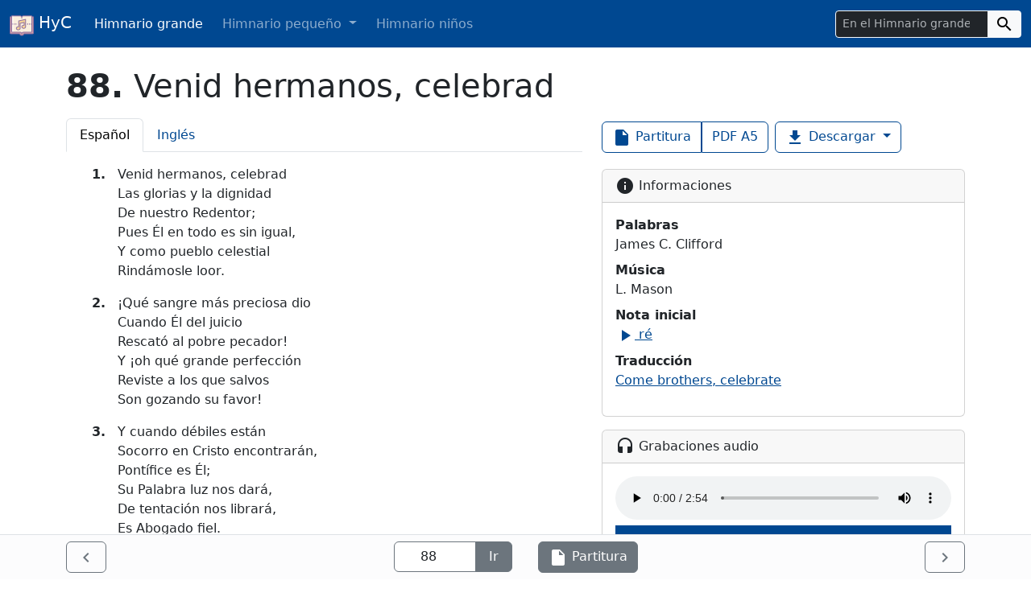

--- FILE ---
content_type: text/html; charset=utf-8
request_url: https://himnosycanticos.org/Himnario-grande/88/
body_size: 4813
content:
<!doctype html>
<html lang="es">

  <head>
    <meta charset="utf-8"/>
    <meta name="viewport" content="width=device-width, initial-scale=1"/>
    <title>Himnario-grande N°88 : Venid hermanos, celebrad</title>

    <link rel="stylesheet" href="/static/css/custom.css?v=2025-06-03"/>
    <link rel="apple-touch-icon" href="/static/logo/himnosycanticos-touch-icon.png?v=2025-06-03" sizes="180x180"/>
    <link rel="mask-icon" href="/static/logo/himnosycanticos-mask-icon.svg?v=2025-06-03" color="#004891"/>
    <link rel="icon" href="/static/logo/himnosycanticos.svg?v=2025-06-03" type="image/svg+xml"/>
    <link rel="manifest" href="/manifest.json"/>
    <link rel="search" type="application/opensearchdescription+xml" title="Himnos y Cánticos" href="/buscar/opensearch/"/>

    <meta name="apple-mobile-web-app-title" content="Himnos y Cánticos"/>
    <meta name="application-name" content="Himnos y Cánticos"/>
    <meta name="theme-color" content="#004891"/>

    <script src="/static/js/color-modes.js?v=2025-06-03"></script>
    
    <!-- Matomo -->
    <script>
      var _paq = window._paq = window._paq || [];
      /* tracker methods like "setCustomDimension" should be called before "trackPageView" */
      _paq.push(['trackPageView']);
      _paq.push(['enableLinkTracking']);
      (function() {
        var u="https://matomo.yapper.fr/";
        _paq.push(['setTrackerUrl', u+'matomo.php']);
        _paq.push(['setSiteId', '2']);
        var d=document, g=d.createElement('script'), s=d.getElementsByTagName('script')[0];
        g.async=true; g.src=u+'matomo.js'; s.parentNode.insertBefore(g,s);
      })();
    </script>
    <!-- End Matomo Code -->
    
    
    
    <link rel="prev" href="/Himnario-grande/87/"/>
    
    
    <link rel="next" href="/Himnario-grande/89/"/>
    

  </head>

  <body>

    <header>
      <nav class="navbar navbar-expand-md bg-primary" data-bs-theme="dark">
        <div class="container-fluid">
          <a class="navbar-brand" href="/">
            <img src="/static/logo/himnosycanticos.svg?v=2025-06-03" alt="" width="30" height="30" class="d-inline-block align-text-top"/>
            HyC
          </a>
          <button class="navbar-toggler border-0" type="button" data-bs-toggle="collapse" data-bs-target="#navbarHeader" aria-controls="navbarHeader" aria-expanded="false" aria-label="Toggle navigation">
            <span class="navbar-toggler-icon"></span>
          </button>
          <div class="collapse navbar-collapse" id="navbarHeader">
            <ul class="navbar-nav me-auto text-nowrap">
              <li class="nav-item px-lg-1">
                <a class="nav-link active" href="/Himnario-grande/">Himnario grande</a>
              </li>
              <li class="nav-item dropdown px-lg-1">
                <a class="nav-link dropdown-toggle" href="#" id="navbarDropdown" role="button" data-bs-toggle="dropdown" aria-haspopup="true" aria-expanded="false">
                  Himnario pequeño
                </a>
                <ul class="dropdown-menu" aria-labelledby="navbarDropdown">
                  <li><a class="dropdown-item" href="/Himnario-pequeno-1Pte/">Primera parte</a></li>
                  <li><a class="dropdown-item" href="/Himnario-pequeno-2Pte/">Segunda parte</a></li>
                </ul>
              </li>
              <li class="nav-item px-lg-1">
                <a class="nav-link" href="/Himnario-ninos/">Himnario niños</a>
              </li>
            </ul>
            <form class="form-lg-inline my-2 my-md-0 ms-md-4" method="get" action="/buscar/">
              <div class="row">
                <div class="input-group input-group-sm">
                  <input type="search" class="form-control border-light border-right-0" name="q" value="" placeholder="En el Himnario grande…" autocomplete="off" maxlength="500"/>
                  <input type="hidden" name="filter" value="Himnario-grande"/>
                  <button class="btn btn-light border-light border-left-0 bg-light" type="submit">
                    <span class="material-icons" data-nosnippet="" translate="no">search</span>
                  </button>
                </div>
              </div>
            </form>
          </div>
        </div>
      </nav>
    </header>

    <main class="container-lg pt-4">
        
    <h1><strong>88.</strong> Venid hermanos, celebrad</h1>

    

    <div class="row my-3">
        <div class="col-12 col-md-6 col-lg-7">
            
            <!-- Nav tabs -->
            <ul class="nav nav-tabs" id="myTab" role="tablist">
                <li class="nav-item">
                    <a class="nav-link active" data-bs-toggle="tab" href="#es" role="tab" aria-selected="true">Español</a>
                </li>
                
                <li class="nav-item">
                    <a class="nav-link" data-bs-toggle="tab" href="#en" role="tab" aria-selected="false">Inglés</a>
                </li>
                
            </ul>
            <!-- Tab panes -->
            <div class="tab-content" id="myTabContent">
                <div class="tab-pane fade show active" id="es" role="tabpanel">
                    
          <div class="lyrics" lang="">
          
          
            
            <section class="verse" id="V1">
              <div class="versenumber">1.</div>
              
              <div class="indent0">Venid hermanos, celebrad</div>
              
              <div class="indent0">Las glorias y la dignidad</div>
              
              <div class="indent0">De nuestro Redentor;</div>
              
              <div class="indent0">Pues Él en todo es sin igual,</div>
              
              <div class="indent0">Y como pueblo celestial</div>
              
              <div class="indent0">Rindámosle loor.</div>
              
            </section>
            
          
            
            <section class="verse" id="V2">
              <div class="versenumber">2.</div>
              
              <div class="indent0">¡Qué sangre más preciosa dio</div>
              
              <div class="indent0">Cuando Él del juicio</div>
              
              <div class="indent0">Rescató al pobre pecador!</div>
              
              <div class="indent0">Y ¡oh qué grande perfección</div>
              
              <div class="indent0">Reviste a los que salvos</div>
              
              <div class="indent0">Son gozando su favor!</div>
              
            </section>
            
          
            
            <section class="verse" id="V3">
              <div class="versenumber">3.</div>
              
              <div class="indent0">Y cuando débiles están</div>
              
              <div class="indent0">Socorro en Cristo encontrarán,</div>
              
              <div class="indent0">Pontífice es Él;</div>
              
              <div class="indent0">Su Palabra luz nos dará,</div>
              
              <div class="indent0">De tentación nos librará,</div>
              
              <div class="indent0">Es Abogado fiel.</div>
              
            </section>
            
          
            
            <section class="verse" id="V4">
              <div class="versenumber">4.</div>
              
              <div class="indent0">Vendrá pronto nuestro Jesús</div>
              
              <div class="indent0">En la hermosura de su luz,</div>
              
              <div class="indent0">Su esposa a arrebatar;</div>
              
              <div class="indent0">Entonces por la eternidad,</div>
              
              <div class="indent0">Celebraremos su verdad</div>
              
              <div class="indent0">Y su amor sin cesar.</div>
              
            </section>
            
          
          </div>

                </div>
                
                <div class="tab-pane fade" id="en" role="tabpanel">
                    
          <div class="lyrics" lang="en">
          
          
            
            <section class="verse">
              <div class="versenumber">1.</div>
              
              <div class="indent0">Come brothers, celebrate</div>
              
              <div class="indent0">The glories and the worthiness of our Redeemer;</div>
              
              <div class="indent0">For in everything, He is without equal,</div>
              
              <div class="indent0">And as celestial people, let’s bring Him praise.</div>
              
            </section>
            
          
            
            <section class="verse">
              <div class="versenumber">2.</div>
              
              <div class="indent0">What a most precious blood He gave</div>
              
              <div class="indent0">When He rescued the poor sinner from the trial!</div>
              
              <div class="indent0">And, oh, what a great perfection,</div>
              
              <div class="indent0">Dresses those who are saved, enjoying His favor!</div>
              
            </section>
            
          
            
            <section class="verse">
              <div class="versenumber">3.</div>
              
              <div class="indent0">And when they are weak</div>
              
              <div class="indent0">They will find help in Christ, the Pontiff is He;</div>
              
              <div class="indent0">His Word will give us light,</div>
              
              <div class="indent0">He will free us from temptation, He is a faithful advocate.</div>
              
            </section>
            
          
            
            <section class="verse">
              <div class="versenumber">4.</div>
              
              <div class="indent0">He will come soon our Jesus</div>
              
              <div class="indent0">In the beauty of His light, to snatch His bride;</div>
              
              <div class="indent0">Then in eternity,</div>
              
              <div class="indent0">We will celebrate His truth and His love for ever.</div>
              
            </section>
            
          
          </div>

                </div>
                
            </div>
            

            
            <br/>
            <figure class="my-2 scores">
                <a href="/Himnario-grande/88/partitura/">
                    
                    <img class="m-2 border border-3 rounded" src="/media/hymns/svg/Himnario-grande/HyC-088_page1.svg" alt="Página 1 de 1"/>
                    
                </a>
            </figure>
            
        </div>

        <div class="col-12 col-md-6 col-lg-5">
            

<div class="d-flex flex-wrap mb-3">
    <div class="btn-group my-1 me-2" role="group">
        
        <a href="/Himnario-grande/88/partitura/" class="btn btn-outline-primary">
            <span class="material-icons" data-nosnippet="" translate="no">insert_drive_file</span> Partitura
        </a>
        
        
        <a href="/media/hymns/pdf/Himnario-grande/HyC-088.pdf" class="btn btn-outline-primary">
            PDF A5
        </a>
        
    </div>

    <div class="dropdown d-flex my-1">
        <button class="btn btn-outline-primary dropdown-toggle" type="button" data-bs-toggle="dropdown" aria-expanded="false">
            <span class="material-icons" data-nosnippet="" translate="no">file_download</span> Descargar
        </button>
        <ul class="dropdown-menu">
            
            <li>
                <a class="dropdown-item" href="/media/hymns/pdf/Himnario-grande/HyC-088.pdf" download="">
                    <span class="badge bg-secondary">PDF</span> Partitura (formato A5)
                </a>
            </li>
            
            
            <li>
                <a class="dropdown-item" href="/media/hymns/midi/Himnario-grande/HyC-088_mono-piano.mid" download="">
                    <span class="badge bg-secondary">MIDI</span> Melodía (4 voces)
                </a>
            </li>
            
            
            <li><hr class="dropdown-divider"/></li>
            
            <li>
                <a class="dropdown-item" href="/media/recordings/Himnario%20grande/088%20Venid%20hermanos.mp3" download="" title="2,7 MB">
                    <span class="badge bg-secondary">MP3</span> Cántico cantado
                </a>
            </li>
            
            <li>
                <a class="dropdown-item" href="/media/hymns/mp3/Himnario-grande/HyC-088_polyinstru.mp3" download="" title="2,0 MB">
                    <span class="badge bg-secondary">MP3</span> Melodía (varios instrumentos, 4 voces)
                </a>
            </li>
            
            <li>
                <a class="dropdown-item" href="/media/hymns/mp3/Himnario-grande/HyC-088_mono-piano.mp3" download="" title="2,0 MB">
                    <span class="badge bg-secondary">MP3</span> Melodía (piano, 4 voces)
                </a>
            </li>
            
            <li>
                <a class="dropdown-item" href="/media/hymns/mp3/Himnario-grande/HyC-088_soprano.mp3" download="" title="2,0 MB">
                    <span class="badge bg-secondary">MP3</span> Melodía (piano, soprano)
                </a>
            </li>
            
            <li>
                <a class="dropdown-item" href="/media/hymns/mp3/Himnario-grande/HyC-088_alto.mp3" download="" title="2,0 MB">
                    <span class="badge bg-secondary">MP3</span> Melodía (piano, alto)
                </a>
            </li>
            
            <li>
                <a class="dropdown-item" href="/media/hymns/mp3/Himnario-grande/HyC-088_tenor.mp3" download="" title="2,0 MB">
                    <span class="badge bg-secondary">MP3</span> Melodía (piano, tenor)
                </a>
            </li>
            
            <li>
                <a class="dropdown-item" href="/media/hymns/mp3/Himnario-grande/HyC-088_bass.mp3" download="" title="2,0 MB">
                    <span class="badge bg-secondary">MP3</span> Melodía (piano, bajo)
                </a>
            </li>
            
            
        </ul>
    </div>
</div>



            
<div class="card mb-3">
    <div class="card-header">
        <span class="material-icons" data-nosnippet="" translate="no">info</span> Informaciones
    </div>
    <div class="card-body">
        <dl class="hymn-info">
            
            <dt>Palabras</dt>
            <dd>James C. Clifford</dd>
            
            
            <dt>Música</dt>
            <dd>L. Mason</dd>
            
            
            <dt>Nota inicial</dt>
            <dd><a href="#" class="notebtnplayer">
                <audio src="/media/notes/re-octave1.mp3"></audio>
                <span class="material-icons" data-nosnippet="" translate="no">play_arrow</span> ré
            </a></dd>
            
            
            <dt>Traducción</dt>
            <dd>
              
              <a href="#en" class="tabonclick" lang="en">
                  Come brothers, celebrate
              </a><br>
              
            </dd>
            
        </dl>
    </div>
</div>


            

<div class="card mb-3">
    <div class="card-header">
        <span class="material-icons" data-nosnippet="" translate="no">headset</span> Grabaciones audio
    </div>
    <div class="card-body" id="audioplayer">
        <audio class="w-100"></audio>
        <div class="list-group list-group-flush">
            
            <a href="/media/recordings/Himnario%20grande/088%20Venid%20hermanos.mp3" class="list-group-item list-group-action d-flex justify-content-between align-items-start" title="088 Venid hermanos.mp3 (2,7 MB)">
                Cántico cantado
                <small>2:54</small>
            </a>
            
            <a href="/media/hymns/mp3/Himnario-grande/HyC-088_polyinstru.mp3" class="list-group-item list-group-action d-flex justify-content-between align-items-start" title="HyC-088_polyinstru.mp3 (2,0 MB)">
                Melodía (varios instrumentos, 4 voces)
                <small>2:14</small>
            </a>
            
            <a href="/media/hymns/mp3/Himnario-grande/HyC-088_mono-piano.mp3" class="list-group-item list-group-action d-flex justify-content-between align-items-start" title="HyC-088_mono-piano.mp3 (2,0 MB)">
                Melodía (piano, 4 voces)
                <small>2:13</small>
            </a>
            
            <a href="/media/hymns/mp3/Himnario-grande/HyC-088_soprano.mp3" class="list-group-item list-group-action d-flex justify-content-between align-items-start" title="HyC-088_soprano.mp3 (2,0 MB)">
                Melodía (piano, soprano)
                <small>2:13</small>
            </a>
            
            <a href="/media/hymns/mp3/Himnario-grande/HyC-088_alto.mp3" class="list-group-item list-group-action d-flex justify-content-between align-items-start" title="HyC-088_alto.mp3 (2,0 MB)">
                Melodía (piano, alto)
                <small>2:13</small>
            </a>
            
            <a href="/media/hymns/mp3/Himnario-grande/HyC-088_tenor.mp3" class="list-group-item list-group-action d-flex justify-content-between align-items-start" title="HyC-088_tenor.mp3 (2,0 MB)">
                Melodía (piano, tenor)
                <small>2:13</small>
            </a>
            
            <a href="/media/hymns/mp3/Himnario-grande/HyC-088_bass.mp3" class="list-group-item list-group-action d-flex justify-content-between align-items-start" title="HyC-088_bass.mp3 (2,0 MB)">
                Melodía (piano, bajo)
                <small>2:13</small>
            </a>
            
        </div>
    </div>
</div>


        </div>
    </div>

    </main>

    
    <footer class="stickybar px-0 py-1 py-md-2 border-top">
        <div class="container">
            <nav class="d-flex flex-nowrap justify-content-between align-items-baseline">
    <a href="/Himnario-grande/87/" class="btn btn-outline-secondary me-1" title="Cántico precedente">
        <span class="material-icons" data-nosnippet="" translate="no">navigate_before</span>
    </a>

    <div class="d-flex flex-nowrap justify-content-center align-items-baseline">
        <form method="get" action="/Himnario-grande/" class="form-inline hymn-number-selector mx-1 mx-sm-2 mx-md-3">
            <div class="input-group">
                <input type="number" class="form-control border-secondary text-center" placeholder="N°" name="n" value="88" min="1" max="250"/>
                <input type="submit" class="btn btn-secondary px-3" value="Ir"/>
            </div>
        </form>

        
        <a href="/Himnario-grande/88/partitura/" class="btn btn-secondary mx-1 mx-sm-2 mx-md-3">
            <span class="material-icons" data-nosnippet="" translate="no">insert_drive_file</span>
            <span class="d-none d-md-inline">Partitura</span>
        </a>
        
    </div>

    <a href="/Himnario-grande/89/" class="btn btn-outline-secondary ms-1" title="Cántico siguiente">
        <span class="material-icons" data-nosnippet="" translate="no">navigate_next</span>
    </a>
</nav>

        </div>
    </footer>


    <script src="/static/js/bootstrap.bundle.min.js?v=5.3.8"></script>
    
    <script src="/static/js/hymn-detail-score.js?v=2025-06-03" async=""></script>
    <script type="application/ld+json">
{
 "@context": "http://schema.org",
 "@type": "BreadcrumbList",
 "itemListElement":
 [
  {
   "@type": "ListItem",
   "position": 1,
   "item":
   {
     "@id": "/",
     "name": "Himnarios"
   }
  },
  {
   "@type": "ListItem",
   "position": 2,
   "item":
   {
     "@id": "/Himnario-grande/",
     "name": "Himnario grande"
   }
  },
  {
   "@type": "ListItem",
   "position": 3,
   "item":
   {
     "@id": "/Himnario-grande/88/",
     "name": "N°88"
   }
  }
 ]
}
</script>



  </body>

</html>


--- FILE ---
content_type: image/svg+xml
request_url: https://himnosycanticos.org/media/hymns/svg/Himnario-grande/HyC-088_page1.svg
body_size: 52195
content:
<?xml version="1.0" encoding="UTF-8"?>
<svg xmlns="http://www.w3.org/2000/svg" xmlns:xlink="http://www.w3.org/1999/xlink" width="419.53pt" height="595.28pt" viewBox="0 0 419.53 595.28" version="1.1">
<defs>
<g>
<symbol overflow="visible" id="glyph0-0">
<path style="stroke:none;" d=""/>
</symbol>
<symbol overflow="visible" id="glyph0-1">
<path style="stroke:none;" d=""/>
</symbol>
<symbol overflow="visible" id="glyph0-2">
<path style="stroke:none;" d="M 0.390625 -0.859375 L 4.265625 -0.859375 L 4.265625 -1.46875 L 0.390625 -1.46875 Z M 0.390625 -2.40625 L 4.265625 -2.40625 L 4.265625 -3.015625 L 0.390625 -3.015625 Z M 0.390625 -2.40625 "/>
</symbol>
<symbol overflow="visible" id="glyph0-3">
<path style="stroke:none;" d="M 1.171875 -2.609375 C 1.25 -3.5625 1.28125 -3.828125 1.453125 -4.21875 C 1.6875 -4.75 2.09375 -5.078125 2.5625 -5.078125 C 2.84375 -5.078125 3 -4.984375 3 -4.84375 C 3 -4.8125 2.984375 -4.796875 2.96875 -4.734375 C 2.890625 -4.59375 2.84375 -4.484375 2.84375 -4.375 C 2.84375 -4.125 3.046875 -3.921875 3.3125 -3.921875 C 3.609375 -3.921875 3.828125 -4.15625 3.828125 -4.484375 C 3.828125 -5.015625 3.28125 -5.40625 2.5625 -5.40625 C 1.9375 -5.40625 1.34375 -5.109375 0.96875 -4.59375 C 0.5625 -4 0.328125 -3.203125 0.328125 -2.359375 C 0.328125 -0.859375 1.0625 0.109375 2.1875 0.109375 C 2.6875 0.109375 3.109375 -0.046875 3.421875 -0.390625 C 3.765625 -0.734375 3.953125 -1.234375 3.953125 -1.71875 C 3.953125 -2.625 3.3125 -3.296875 2.4375 -3.296875 C 1.921875 -3.296875 1.53125 -3.09375 1.171875 -2.609375 Z M 2.234375 -2.828125 C 2.78125 -2.828125 3.125 -2.390625 3.125 -1.671875 C 3.125 -0.78125 2.765625 -0.21875 2.203125 -0.21875 C 1.859375 -0.21875 1.59375 -0.40625 1.40625 -0.78125 C 1.28125 -1.015625 1.234375 -1.28125 1.234375 -1.5625 C 1.234375 -2.34375 1.609375 -2.828125 2.234375 -2.828125 Z M 2.234375 -2.828125 "/>
</symbol>
<symbol overflow="visible" id="glyph0-4">
<path style="stroke:none;" d="M 3.875 -1.65625 L 3.53125 -1.65625 L 3.453125 -1.265625 C 3.359375 -0.78125 3.296875 -0.71875 2.828125 -0.71875 L 1.109375 -0.71875 C 1.640625 -1.28125 1.8125 -1.4375 2.296875 -1.8125 C 3 -2.359375 3.296875 -2.625 3.46875 -2.859375 C 3.71875 -3.1875 3.84375 -3.53125 3.84375 -3.90625 C 3.84375 -4.765625 3.109375 -5.40625 2.125 -5.40625 C 1.140625 -5.40625 0.390625 -4.765625 0.390625 -3.953125 C 0.390625 -3.46875 0.640625 -3.140625 1 -3.140625 C 1.28125 -3.140625 1.484375 -3.34375 1.484375 -3.609375 C 1.484375 -3.8125 1.375 -3.984375 1.203125 -4.046875 C 0.921875 -4.171875 0.90625 -4.1875 0.90625 -4.28125 C 0.90625 -4.390625 0.984375 -4.578125 1.09375 -4.703125 C 1.28125 -4.9375 1.609375 -5.078125 1.96875 -5.078125 C 2.59375 -5.078125 2.984375 -4.6875 2.984375 -4.03125 C 2.984375 -3.46875 2.703125 -2.953125 2.078125 -2.28125 L 1.625 -1.796875 L 1.015625 -1.15625 C 0.75 -0.84375 0.609375 -0.65625 0.265625 -0.21875 L 0.265625 0 L 3.734375 0 Z M 3.875 -1.65625 "/>
</symbol>
<symbol overflow="visible" id="glyph1-0">
<path style="stroke:none;" d=""/>
</symbol>
<symbol overflow="visible" id="glyph1-1">
<path style="stroke:none;" d="M 4.375 -4.453125 C 4.671875 -4.578125 4.84375 -4.65625 4.984375 -4.765625 C 5.40625 -5.046875 5.65625 -5.5 5.65625 -6 C 5.65625 -7 4.703125 -7.671875 3.296875 -7.671875 C 1.609375 -7.671875 0.53125 -6.765625 0.53125 -5.375 C 0.53125 -4.515625 0.9375 -3.875 1.796875 -3.421875 C 1.453125 -3.3125 1.3125 -3.28125 1.125 -3.171875 C 0.578125 -2.890625 0.296875 -2.390625 0.296875 -1.765625 C 0.296875 -0.59375 1.34375 0.15625 3 0.15625 C 4.734375 0.15625 5.921875 -0.84375 5.921875 -2.328125 C 5.921875 -3.34375 5.421875 -4.03125 4.375 -4.453125 Z M 3.8125 -4.734375 L 3.796875 -4.71875 C 3.78125 -4.703125 3.78125 -4.703125 3.765625 -4.6875 C 3.3125 -4.796875 2.96875 -4.890625 2.765625 -4.96875 C 2.28125 -5.15625 1.9375 -5.59375 1.9375 -6.078125 C 1.9375 -6.671875 2.4375 -7.109375 3.109375 -7.109375 C 3.84375 -7.109375 4.296875 -6.640625 4.296875 -5.875 C 4.296875 -5.4375 4.125 -5 3.84375 -4.75 Z M 2.375 -3.140625 C 2.828125 -3 3.359375 -2.859375 3.625 -2.765625 C 4.3125 -2.53125 4.578125 -2.234375 4.578125 -1.6875 C 4.578125 -0.9375 3.953125 -0.40625 3.109375 -0.40625 C 2.234375 -0.40625 1.703125 -0.9375 1.703125 -1.796875 C 1.703125 -2.390625 1.859375 -2.71875 2.375 -3.140625 Z M 2.375 -3.140625 "/>
</symbol>
<symbol overflow="visible" id="glyph2-0">
<path style="stroke:none;" d=""/>
</symbol>
<symbol overflow="visible" id="glyph2-1">
<path style="stroke:none;" d="M 4.15625 -2 L 2.609375 -5.90625 C 2.546875 -6.046875 2.53125 -6.15625 2.53125 -6.21875 C 2.53125 -6.390625 2.703125 -6.453125 3.125 -6.453125 L 3.328125 -6.453125 L 3.328125 -6.984375 L -0.171875 -6.984375 L -0.171875 -6.453125 C 0.390625 -6.453125 0.546875 -6.359375 0.78125 -5.796875 L 3.125 0.140625 L 3.96875 0.140625 L 6.1875 -5.234375 C 6.5 -6 6.9375 -6.40625 7.53125 -6.453125 L 7.53125 -6.984375 L 4.671875 -6.984375 L 4.671875 -6.453125 C 4.984375 -6.453125 5.140625 -6.4375 5.265625 -6.359375 C 5.484375 -6.25 5.609375 -6.03125 5.609375 -5.796875 C 5.609375 -5.703125 5.578125 -5.578125 5.515625 -5.4375 Z M 4.15625 -2 "/>
</symbol>
<symbol overflow="visible" id="glyph2-2">
<path style="stroke:none;" d="M 5.21875 -2.203125 L 5.21875 -2.359375 C 5.21875 -3.796875 4.328125 -4.71875 2.90625 -4.71875 C 2.140625 -4.71875 1.484375 -4.46875 1 -3.96875 C 0.578125 -3.515625 0.3125 -2.875 0.3125 -2.25 C 0.3125 -1.5625 0.609375 -0.859375 1.09375 -0.4375 C 1.53125 -0.0625 2.1875 0.140625 2.921875 0.140625 C 4.046875 0.140625 4.796875 -0.359375 5.21875 -1.390625 L 4.75 -1.59375 C 4.359375 -0.828125 3.921875 -0.515625 3.296875 -0.515625 C 2.859375 -0.515625 2.46875 -0.71875 2.21875 -1.09375 C 2.0625 -1.359375 2 -1.65625 1.984375 -2.203125 Z M 2 -2.734375 C 2 -3.65625 2.359375 -4.21875 2.9375 -4.21875 C 3.4375 -4.21875 3.703125 -3.8125 3.703125 -3.046875 C 3.703125 -2.8125 3.640625 -2.734375 3.4375 -2.734375 Z M 2 -2.734375 "/>
</symbol>
<symbol overflow="visible" id="glyph2-3">
<path style="stroke:none;" d="M 2.40625 -4.578125 L 0.1875 -4.5 L 0.1875 -4.015625 L 0.34375 -4.015625 C 0.921875 -4.015625 0.953125 -3.96875 0.953125 -3.078125 L 0.953125 -0.953125 C 0.953125 -0.546875 0.84375 -0.5 0.234375 -0.5 L 0.1875 -0.5 L 0.1875 0 L 3.140625 0 L 3.140625 -0.5 C 2.578125 -0.5 2.46875 -0.5625 2.46875 -0.9375 L 2.46875 -2.328125 C 2.46875 -2.765625 2.515625 -3.015625 2.625 -3.25 C 2.78125 -3.59375 3.125 -3.828125 3.46875 -3.828125 C 3.921875 -3.828125 4.171875 -3.484375 4.171875 -2.875 L 4.171875 -0.9375 C 4.171875 -0.5625 4.078125 -0.5 3.515625 -0.5 L 3.515625 0 L 6.453125 0 L 6.453125 -0.5 L 6.421875 -0.5 C 5.796875 -0.5 5.703125 -0.546875 5.703125 -0.953125 L 5.703125 -3.015625 C 5.703125 -3.609375 5.59375 -3.96875 5.328125 -4.25 C 5.0625 -4.5625 4.640625 -4.71875 4.125 -4.71875 C 3.359375 -4.71875 2.875 -4.4375 2.40625 -3.71875 Z M 2.40625 -4.578125 "/>
</symbol>
<symbol overflow="visible" id="glyph2-4">
<path style="stroke:none;" d="M 2.546875 -4.578125 L 0.265625 -4.5 L 0.265625 -4.015625 L 0.40625 -4.015625 C 1 -4.015625 1.03125 -3.96875 1.03125 -3.109375 L 1.03125 -0.953125 C 1.03125 -0.5625 0.921875 -0.5 0.3125 -0.5 L 0.265625 -0.5 L 0.265625 0 L 3.296875 0 L 3.296875 -0.5 L 3.234375 -0.5 C 2.65625 -0.5 2.546875 -0.5625 2.546875 -0.9375 Z M 1.765625 -7.125 C 1.28125 -7.125 0.90625 -6.734375 0.90625 -6.28125 C 0.90625 -5.8125 1.28125 -5.421875 1.734375 -5.421875 C 2.21875 -5.421875 2.609375 -5.796875 2.609375 -6.28125 C 2.609375 -6.734375 2.21875 -7.125 1.765625 -7.125 Z M 1.765625 -7.125 "/>
</symbol>
<symbol overflow="visible" id="glyph2-5">
<path style="stroke:none;" d="M 5.5 -7.125 L 3.046875 -6.984375 L 3.046875 -6.484375 L 3.359375 -6.484375 C 3.953125 -6.484375 3.96875 -6.453125 3.96875 -5.59375 L 3.96875 -4.078125 C 3.609375 -4.515625 3.171875 -4.71875 2.5625 -4.71875 C 1.328125 -4.71875 0.359375 -3.625 0.359375 -2.21875 C 0.359375 -0.8125 1.21875 0.140625 2.46875 0.140625 C 3.171875 0.140625 3.671875 -0.109375 4.0625 -0.703125 L 4.0625 0 L 6.328125 -0.109375 L 6.328125 -0.625 L 6.0625 -0.625 C 5.71875 -0.625 5.6875 -0.625 5.609375 -0.703125 C 5.515625 -0.78125 5.5 -0.890625 5.5 -1.1875 Z M 3.015625 -4.0625 C 3.609375 -4.0625 4 -3.359375 4 -2.296875 C 4 -1.234375 3.59375 -0.515625 2.984375 -0.515625 C 2.375 -0.515625 2.03125 -1.125 2.03125 -2.234375 C 2.03125 -3.390625 2.390625 -4.0625 3.015625 -4.0625 Z M 3.015625 -4.0625 "/>
</symbol>
<symbol overflow="visible" id="glyph2-6">
<path style="stroke:none;" d=""/>
</symbol>
<symbol overflow="visible" id="glyph2-7">
<path style="stroke:none;" d="M 2.46875 -7.125 L 0.15625 -6.984375 L 0.15625 -6.484375 L 0.34375 -6.484375 C 0.9375 -6.484375 0.953125 -6.46875 0.953125 -5.546875 L 0.953125 -0.9375 C 0.953125 -0.546875 0.84375 -0.5 0.21875 -0.5 L 0.1875 -0.5 L 0.1875 0 L 3.140625 0 L 3.140625 -0.5 C 2.578125 -0.5 2.46875 -0.546875 2.46875 -0.953125 L 2.46875 -2.328125 C 2.46875 -2.765625 2.515625 -3.015625 2.625 -3.25 C 2.78125 -3.59375 3.109375 -3.828125 3.46875 -3.828125 C 3.921875 -3.828125 4.15625 -3.484375 4.15625 -2.875 L 4.15625 -0.9375 C 4.15625 -0.5625 4.0625 -0.5 3.484375 -0.5 L 3.484375 0 L 6.4375 0 L 6.4375 -0.5 L 6.40625 -0.5 C 5.78125 -0.5 5.671875 -0.546875 5.671875 -0.953125 L 5.671875 -3.015625 C 5.671875 -3.609375 5.578125 -3.96875 5.3125 -4.25 C 5.046875 -4.5625 4.625 -4.71875 4.125 -4.71875 C 3.390625 -4.71875 2.875 -4.453125 2.46875 -3.828125 Z M 2.46875 -7.125 "/>
</symbol>
<symbol overflow="visible" id="glyph2-8">
<path style="stroke:none;" d="M 2.328125 -4.578125 L 0.171875 -4.5 L 0.171875 -4.015625 L 0.3125 -4.015625 C 0.90625 -4.015625 0.9375 -3.96875 0.9375 -3.078125 L 0.9375 -0.953125 C 0.9375 -0.546875 0.828125 -0.5 0.21875 -0.5 L 0.171875 -0.5 L 0.171875 0 L 3.40625 0 L 3.40625 -0.5 L 3.1875 -0.5 C 2.578125 -0.5 2.46875 -0.546875 2.46875 -0.953125 L 2.46875 -1.59375 C 2.46875 -2.265625 2.625 -3.03125 2.875 -3.453125 C 3.078125 -3.8125 3.28125 -3.984375 3.609375 -4.078125 C 3.484375 -3.90625 3.4375 -3.796875 3.4375 -3.625 C 3.4375 -3.21875 3.75 -2.90625 4.171875 -2.90625 C 4.640625 -2.90625 5 -3.265625 5 -3.75 C 5 -4.296875 4.5625 -4.71875 3.9375 -4.71875 C 3.1875 -4.71875 2.671875 -4.296875 2.328125 -3.40625 Z M 2.328125 -4.578125 "/>
</symbol>
<symbol overflow="visible" id="glyph2-9">
<path style="stroke:none;" d="M 2.40625 -4.578125 L 0.1875 -4.5 L 0.1875 -4.015625 L 0.34375 -4.015625 C 0.9375 -4.015625 0.96875 -3.96875 0.96875 -3.109375 L 0.96875 -0.953125 C 0.96875 -0.546875 0.859375 -0.5 0.234375 -0.5 L 0.1875 -0.5 L 0.1875 0 L 3.046875 0 L 3.046875 -0.5 C 2.546875 -0.5 2.484375 -0.5625 2.484375 -0.9375 L 2.484375 -2.6875 C 2.484375 -3.375 2.828125 -3.828125 3.359375 -3.828125 C 3.75 -3.828125 3.890625 -3.5625 3.890625 -2.921875 L 3.890625 -0.953125 C 3.890625 -0.5625 3.828125 -0.5 3.34375 -0.5 L 3.34375 0 L 5.984375 0 L 5.984375 -0.5 C 5.484375 -0.5 5.421875 -0.5625 5.421875 -0.9375 L 5.421875 -2.6875 C 5.421875 -3.375 5.75 -3.828125 6.296875 -3.828125 C 6.65625 -3.828125 6.828125 -3.5625 6.828125 -2.953125 L 6.828125 -0.9375 C 6.828125 -0.5625 6.765625 -0.5 6.265625 -0.5 L 6.265625 0 L 9.109375 0 L 9.109375 -0.5 L 9.078125 -0.5 C 8.453125 -0.5 8.34375 -0.5625 8.34375 -0.9375 L 8.34375 -3.3125 C 8.34375 -4.109375 7.6875 -4.71875 6.828125 -4.71875 C 6.203125 -4.71875 5.765625 -4.46875 5.3125 -3.84375 C 5.109375 -4.390625 4.59375 -4.71875 3.953125 -4.71875 C 3.296875 -4.71875 2.78125 -4.421875 2.40625 -3.8125 Z M 2.40625 -4.578125 "/>
</symbol>
<symbol overflow="visible" id="glyph2-10">
<path style="stroke:none;" d="M 4.984375 -3.078125 C 4.984375 -3.703125 4.875 -4 4.53125 -4.28125 C 4.171875 -4.5625 3.5625 -4.71875 2.8125 -4.71875 C 1.484375 -4.71875 0.609375 -4.234375 0.609375 -3.46875 C 0.609375 -3.0625 0.953125 -2.75 1.390625 -2.75 C 1.84375 -2.75 2.1875 -3.015625 2.1875 -3.375 C 2.1875 -3.484375 2.140625 -3.625 2.046875 -3.75 C 1.96875 -3.84375 1.96875 -3.859375 1.96875 -3.90625 C 1.96875 -4.078125 2.296875 -4.21875 2.671875 -4.21875 C 3.265625 -4.21875 3.46875 -3.96875 3.46875 -3.296875 L 3.46875 -2.796875 C 3.359375 -2.765625 3.234375 -2.734375 3.15625 -2.734375 C 2.171875 -2.515625 1.84375 -2.421875 1.390625 -2.25 C 0.671875 -1.953125 0.34375 -1.5625 0.34375 -0.984375 C 0.34375 -0.265625 0.90625 0.140625 1.84375 0.140625 C 2.671875 0.140625 3.171875 -0.03125 3.6875 -0.546875 C 3.84375 -0.109375 4.21875 0.140625 4.703125 0.140625 C 5.265625 0.140625 5.78125 -0.234375 5.78125 -0.65625 C 5.78125 -0.75 5.71875 -0.8125 5.625 -0.8125 C 5.578125 -0.8125 5.515625 -0.796875 5.4375 -0.75 C 5.34375 -0.6875 5.3125 -0.671875 5.25 -0.671875 C 5.046875 -0.671875 4.984375 -0.8125 4.984375 -1.375 Z M 3.46875 -2.265625 L 3.46875 -1.734375 C 3.46875 -0.984375 3.125 -0.515625 2.578125 -0.515625 C 2.203125 -0.515625 1.96875 -0.78125 1.96875 -1.1875 C 1.96875 -1.703125 2.265625 -2 2.953125 -2.15625 Z M 3.46875 -2.265625 "/>
</symbol>
<symbol overflow="visible" id="glyph2-11">
<path style="stroke:none;" d="M 2.984375 -4.71875 C 1.4375 -4.71875 0.296875 -3.671875 0.296875 -2.28125 C 0.296875 -0.875 1.40625 0.140625 2.9375 0.140625 C 4.46875 0.140625 5.59375 -0.875 5.59375 -2.265625 C 5.59375 -3.640625 4.453125 -4.71875 2.984375 -4.71875 Z M 2.953125 -4.21875 C 3.296875 -4.21875 3.609375 -3.984375 3.734375 -3.640625 C 3.84375 -3.328125 3.921875 -2.78125 3.921875 -2.265625 C 3.921875 -1.046875 3.5625 -0.359375 2.953125 -0.359375 C 2.296875 -0.359375 1.96875 -1 1.96875 -2.28125 C 1.96875 -3.5625 2.3125 -4.21875 2.953125 -4.21875 Z M 2.953125 -4.21875 "/>
</symbol>
<symbol overflow="visible" id="glyph2-12">
<path style="stroke:none;" d="M 4.25 -4.625 L 3.828125 -4.625 L 3.46875 -4.40625 C 3.109375 -4.625 2.734375 -4.71875 2.265625 -4.71875 C 1.1875 -4.71875 0.40625 -4.0625 0.40625 -3.15625 C 0.40625 -2.78125 0.546875 -2.453125 0.8125 -2.203125 C 1.109375 -1.921875 1.390625 -1.78125 2.015625 -1.640625 L 2.71875 -1.484375 C 3.203125 -1.390625 3.390625 -1.21875 3.390625 -0.921875 C 3.390625 -0.578125 3.078125 -0.359375 2.5625 -0.359375 C 1.8125 -0.359375 1.265625 -0.78125 0.796875 -1.6875 L 0.375 -1.6875 L 0.421875 -0.015625 L 0.828125 -0.015625 L 1.203125 -0.1875 C 1.5625 0.015625 2.0625 0.140625 2.5625 0.140625 C 3.703125 0.140625 4.5 -0.53125 4.5 -1.5 C 4.5 -1.90625 4.359375 -2.25 4.09375 -2.484375 C 3.84375 -2.703125 3.640625 -2.796875 2.9375 -2.96875 L 2.0625 -3.1875 C 1.59375 -3.3125 1.46875 -3.40625 1.46875 -3.65625 C 1.46875 -3.984375 1.8125 -4.21875 2.28125 -4.21875 C 2.90625 -4.21875 3.359375 -3.890625 3.828125 -3.09375 L 4.28125 -3.09375 Z M 4.25 -4.625 "/>
</symbol>
<symbol overflow="visible" id="glyph3-0">
<path style="stroke:none;" d="M 0.625 0 L 5.59375 0 L 5.59375 -6.625 L 0.625 -6.625 Z M 1.234375 -0.625 L 1.234375 -6 L 4.96875 -6 L 4.96875 -0.625 Z M 1.234375 -0.625 "/>
</symbol>
<symbol overflow="visible" id="glyph3-1">
<path style="stroke:none;" d="M 2.578125 -1.765625 C 2.09375 -1.765625 1.625 -1.609375 1.21875 -1.359375 C 0.640625 -1.015625 0 -0.40625 0 0.46875 C 0 1.328125 0.703125 1.765625 1.5 1.765625 C 1.96875 1.765625 2.453125 1.609375 2.859375 1.359375 C 3.4375 1.015625 4.078125 0.40625 4.078125 -0.46875 C 4.078125 -1.328125 3.359375 -1.765625 2.578125 -1.765625 Z M 2.578125 -1.765625 "/>
</symbol>
<symbol overflow="visible" id="glyph3-2">
<path style="stroke:none;" d="M 0 0 C 0 0.375 0.296875 0.671875 0.671875 0.671875 C 1.046875 0.671875 1.34375 0.375 1.34375 0 C 1.34375 -0.375 1.046875 -0.671875 0.671875 -0.671875 C 0.296875 -0.671875 0 -0.375 0 0 Z M 0 0 "/>
</symbol>
<symbol overflow="visible" id="glyph4-0">
<path style="stroke:none;" d=""/>
</symbol>
<symbol overflow="visible" id="glyph4-1">
<path style="stroke:none;" d="M 3.6875 -5.640625 L 3.21875 -5.640625 L 0.546875 -1.203125 C 0.25 -0.71875 -0.140625 -0.421875 -0.46875 -0.421875 L -0.515625 -0.421875 L -0.578125 0 L 1.625 0 L 1.6875 -0.421875 L 1.578125 -0.421875 C 1.15625 -0.421875 0.953125 -0.515625 0.953125 -0.734375 C 0.953125 -0.828125 1 -0.953125 1.0625 -1.0625 L 1.421875 -1.6875 L 3.203125 -1.6875 L 3.359375 -0.890625 C 3.375 -0.796875 3.390625 -0.703125 3.390625 -0.65625 C 3.390625 -0.578125 3.328125 -0.5 3.25 -0.46875 C 3.140625 -0.421875 3.0625 -0.421875 2.75 -0.421875 L 2.625 -0.421875 L 2.5625 0 L 5.4375 0 L 5.5 -0.421875 L 5.390625 -0.421875 C 4.921875 -0.421875 4.765625 -0.515625 4.6875 -0.875 Z M 3.09375 -2.109375 L 1.671875 -2.109375 L 2.75 -3.953125 Z M 3.09375 -2.109375 "/>
</symbol>
<symbol overflow="visible" id="glyph4-2">
<path style="stroke:none;" d="M 2.84375 -5.640625 L 0.796875 -5.546875 L 0.734375 -5.171875 L 0.921875 -5.171875 C 1.296875 -5.171875 1.390625 -5.125 1.390625 -4.9375 C 1.390625 -4.859375 1.359375 -4.71875 1.28125 -4.4375 L 0.375 -1.390625 C 0.234375 -0.953125 0.203125 -0.765625 0.203125 -0.578125 C 0.203125 -0.171875 0.515625 0.109375 0.984375 0.109375 C 1.328125 0.109375 1.625 -0.015625 1.9375 -0.3125 C 2.203125 -0.5625 2.4375 -0.859375 2.59375 -1.140625 L 2.296875 -1.34375 C 2 -0.84375 1.65625 -0.484375 1.484375 -0.484375 C 1.421875 -0.484375 1.359375 -0.53125 1.359375 -0.609375 C 1.359375 -0.65625 1.375 -0.734375 1.40625 -0.8125 L 1.4375 -0.9375 Z M 2.84375 -5.640625 "/>
</symbol>
<symbol overflow="visible" id="glyph4-3">
<path style="stroke:none;" d="M 3.03125 -0.96875 C 2.5625 -0.5 2.265625 -0.34375 1.859375 -0.34375 C 1.453125 -0.34375 1.203125 -0.609375 1.203125 -1.046875 C 1.203125 -1.140625 1.203125 -1.1875 1.21875 -1.390625 C 1.671875 -1.40625 2 -1.46875 2.359375 -1.578125 C 3.234375 -1.828125 3.671875 -2.203125 3.671875 -2.75 C 3.671875 -3.28125 3.125 -3.671875 2.40625 -3.671875 C 1.125 -3.671875 -0.015625 -2.5625 -0.015625 -1.3125 C -0.015625 -0.390625 0.53125 0.109375 1.546875 0.109375 C 2.25 0.109375 2.8125 -0.15625 3.296875 -0.703125 Z M 1.28125 -1.75 C 1.46875 -2.6875 1.921875 -3.3125 2.390625 -3.3125 C 2.59375 -3.3125 2.734375 -3.171875 2.734375 -2.953125 C 2.734375 -2.53125 2.34375 -2.078125 1.828125 -1.875 C 1.671875 -1.8125 1.546875 -1.78125 1.28125 -1.75 Z M 1.28125 -1.75 "/>
</symbol>
<symbol overflow="visible" id="glyph4-4">
<path style="stroke:none;" d="M 3.0625 -3.546875 C 2.78125 -3.640625 2.5625 -3.671875 2.265625 -3.671875 C 1.25 -3.671875 0.53125 -3.125 0.53125 -2.328125 C 0.53125 -2.03125 0.640625 -1.8125 0.921875 -1.578125 C 0.328125 -1.390625 0 -1.0625 0 -0.65625 C 0 -0.390625 0.109375 -0.234375 0.453125 -0.046875 C -0.203125 0.078125 -0.5 0.3125 -0.5 0.703125 C -0.5 1.234375 0.15625 1.546875 1.3125 1.546875 C 2.703125 1.546875 3.453125 1.09375 3.453125 0.265625 C 3.453125 -0.234375 3.21875 -0.5 2.65625 -0.640625 C 2.46875 -0.671875 1.984375 -0.734375 1.28125 -0.8125 C 1.03125 -0.828125 0.90625 -0.90625 0.90625 -1.0625 C 0.90625 -1.203125 1.0625 -1.296875 1.28125 -1.296875 C 1.328125 -1.296875 1.421875 -1.296875 1.53125 -1.28125 C 1.796875 -1.25 2.28125 -1.203125 2.4375 -1.203125 C 3.375 -1.203125 4.046875 -1.703125 4.046875 -2.40625 C 4.046875 -2.828125 3.828125 -3.171875 3.4375 -3.40625 C 3.53125 -3.53125 3.609375 -3.59375 3.703125 -3.59375 C 3.75 -3.59375 3.796875 -3.546875 3.828125 -3.453125 C 3.90625 -3.234375 4.03125 -3.125 4.21875 -3.125 C 4.453125 -3.125 4.625 -3.3125 4.625 -3.578125 C 4.625 -3.875 4.390625 -4.09375 4.0625 -4.09375 C 3.734375 -4.09375 3.4375 -3.921875 3.0625 -3.546875 Z M 2.4375 -3.3125 C 2.703125 -3.3125 2.90625 -3.078125 2.90625 -2.765625 C 2.90625 -2.515625 2.828125 -2.1875 2.703125 -1.9375 C 2.59375 -1.703125 2.421875 -1.578125 2.203125 -1.578125 C 1.890625 -1.578125 1.703125 -1.78125 1.703125 -2.125 C 1.703125 -2.421875 1.78125 -2.734375 1.921875 -2.984375 C 2.046875 -3.203125 2.21875 -3.3125 2.4375 -3.3125 Z M 1.078125 0.203125 C 1.40625 0.203125 2 0.265625 2.1875 0.3125 C 2.421875 0.375 2.53125 0.46875 2.53125 0.65625 C 2.53125 1 2.125 1.1875 1.359375 1.1875 C 0.75 1.1875 0.4375 1 0.4375 0.65625 C 0.4375 0.359375 0.65625 0.203125 1.078125 0.203125 Z M 1.078125 0.203125 "/>
</symbol>
<symbol overflow="visible" id="glyph4-5">
<path style="stroke:none;" d="M 2.1875 -3.671875 L 0.265625 -3.5625 L 0.21875 -3.203125 L 0.40625 -3.203125 C 0.78125 -3.203125 0.859375 -3.15625 0.859375 -2.96875 C 0.859375 -2.875 0.84375 -2.734375 0.75 -2.453125 L 0.015625 0 L 1.234375 0 L 1.546875 -1.0625 C 1.765625 -1.796875 2.140625 -2.515625 2.53125 -2.875 C 2.640625 -2.984375 2.765625 -3.078125 2.828125 -3.078125 C 2.890625 -3.078125 2.90625 -3.046875 2.90625 -2.984375 C 2.90625 -2.859375 2.921875 -2.796875 2.9375 -2.734375 C 2.984375 -2.515625 3.203125 -2.359375 3.4375 -2.359375 C 3.78125 -2.359375 4.015625 -2.640625 4.015625 -3 C 4.015625 -3.40625 3.734375 -3.671875 3.3125 -3.671875 C 2.796875 -3.671875 2.421875 -3.40625 1.953125 -2.6875 Z M 2.1875 -3.671875 "/>
</symbol>
<symbol overflow="visible" id="glyph4-6">
<path style="stroke:none;" d="M 2.296875 -1.40625 C 2.015625 -0.890625 1.65625 -0.5 1.5 -0.5 C 1.4375 -0.5 1.390625 -0.578125 1.390625 -0.640625 C 1.390625 -0.703125 1.453125 -0.96875 1.546875 -1.28125 L 2.09375 -3.09375 L 2.96875 -3.09375 L 3.09375 -3.5625 L 2.21875 -3.5625 L 2.640625 -4.984375 L 1.4375 -4.984375 L 1.015625 -3.5625 L 0.34375 -3.5625 L 0.203125 -3.09375 L 0.875 -3.09375 L 0.375 -1.40625 C 0.34375 -1.28125 0.3125 -1.1875 0.296875 -1.125 C 0.21875 -0.890625 0.1875 -0.671875 0.1875 -0.53125 C 0.1875 -0.171875 0.5 0.109375 0.90625 0.109375 C 1.296875 0.109375 1.6875 -0.09375 2.0625 -0.484375 C 2.21875 -0.65625 2.296875 -0.75 2.578125 -1.203125 Z M 2.296875 -1.40625 "/>
</symbol>
<symbol overflow="visible" id="glyph4-7">
<path style="stroke:none;" d="M 2.484375 -3.671875 C 1.1875 -3.671875 0.078125 -2.640625 0.078125 -1.4375 C 0.078125 -0.984375 0.25 -0.546875 0.53125 -0.28125 C 0.8125 -0.03125 1.203125 0.109375 1.6875 0.109375 C 3.078125 0.109375 4.140625 -0.890625 4.140625 -2.1875 C 4.140625 -2.640625 3.984375 -3.015625 3.71875 -3.265625 C 3.40625 -3.515625 2.953125 -3.671875 2.484375 -3.671875 Z M 2.453125 -3.3125 C 2.75 -3.3125 2.953125 -3.078125 2.953125 -2.71875 C 2.953125 -2.3125 2.78125 -1.5625 2.5625 -1.03125 C 2.359375 -0.484375 2.09375 -0.21875 1.75 -0.21875 C 1.453125 -0.21875 1.265625 -0.4375 1.265625 -0.828125 C 1.265625 -1.28125 1.40625 -1.984375 1.609375 -2.46875 C 1.84375 -3.015625 2.125 -3.3125 2.453125 -3.3125 Z M 2.453125 -3.3125 "/>
</symbol>
<symbol overflow="visible" id="glyph5-0">
<path style="stroke:none;" d="M 0.703125 0 L 6.28125 0 L 6.28125 -7.4375 L 0.703125 -7.4375 Z M 1.390625 -0.703125 L 1.390625 -6.734375 L 5.578125 -6.734375 L 5.578125 -0.703125 Z M 1.390625 -0.703125 "/>
</symbol>
<symbol overflow="visible" id="glyph5-1">
<path style="stroke:none;" d="M -0.703125 -2.03125 C -0.71875 -2 -0.71875 -1.953125 -0.71875 -1.921875 C -0.71875 -1.796875 -0.625 -1.75 -0.515625 -1.75 C -0.375 -1.75 -0.1875 -1.84375 -0.109375 -2.03125 C 0.0625 -2.515625 0.40625 -3.25 0.8125 -3.25 C 0.953125 -3.25 0.984375 -3.15625 0.984375 -3.015625 C 0.984375 -2.9375 0.984375 -2.875 0.96875 -2.796875 L 0.109375 -0.328125 C 0.09375 -0.28125 0.078125 -0.234375 0.078125 -0.203125 C 0.078125 -0.078125 0.1875 0 0.328125 0 L 0.75 0 C 0.9375 0 1.109375 -0.140625 1.171875 -0.328125 L 2.015625 -2.796875 C 2.109375 -3.046875 2.375 -3.25 2.59375 -3.25 C 2.71875 -3.25 2.78125 -3.15625 2.78125 -3.03125 C 2.78125 -2.953125 2.765625 -2.890625 2.734375 -2.796875 L 2.015625 -0.328125 C 2.015625 -0.296875 2.015625 -0.25 2.015625 -0.21875 C 2.015625 -0.09375 2.109375 0 2.265625 0 L 2.6875 0 C 2.859375 0 3.046875 -0.15625 3.09375 -0.328125 L 3.8125 -2.796875 C 3.890625 -3.03125 4.125 -3.25 4.359375 -3.25 C 4.5 -3.25 4.546875 -3.140625 4.546875 -3 C 4.546875 -2.9375 4.53125 -2.875 4.515625 -2.796875 L 3.984375 -0.5 C 3.96875 -0.453125 3.953125 -0.390625 3.953125 -0.328125 C 3.953125 -0.0625 4.109375 0.125 4.390625 0.125 C 5.046875 0.125 5.734375 -0.34375 6.3125 -0.890625 C 6.390625 -0.96875 6.421875 -1.03125 6.421875 -1.109375 C 6.421875 -1.203125 6.34375 -1.28125 6.234375 -1.28125 C 6.171875 -1.28125 6.078125 -1.234375 6 -1.171875 C 5.703125 -0.890625 5.453125 -0.734375 5.328125 -0.734375 C 5.265625 -0.734375 5.234375 -0.78125 5.234375 -0.84375 C 5.234375 -0.859375 5.25 -0.890625 5.25 -0.921875 L 5.734375 -3 C 5.75 -3.0625 5.765625 -3.15625 5.765625 -3.21875 C 5.765625 -3.71875 5.40625 -4.1875 4.9375 -4.1875 C 4.53125 -4.1875 4.125 -3.96875 3.8125 -3.609375 C 3.71875 -3.9375 3.53125 -4.1875 3.21875 -4.1875 C 2.8125 -4.1875 2.390625 -3.984375 2.0625 -3.640625 C 2 -3.953125 1.8125 -4.1875 1.515625 -4.1875 C 0.546875 -4.1875 -0.328125 -3.125 -0.703125 -2.03125 Z M -0.703125 -2.03125 "/>
</symbol>
<symbol overflow="visible" id="glyph5-2">
<path style="stroke:none;" d="M 3.5 -3.234375 L 4.375 -3.234375 C 4.5625 -3.234375 4.71875 -3.390625 4.71875 -3.59375 C 4.71875 -3.78125 4.5625 -3.921875 4.375 -3.921875 L 3.703125 -3.921875 C 3.90625 -4.765625 4.109375 -5.84375 4.890625 -5.84375 L 4.984375 -5.84375 C 5.15625 -5.84375 5.28125 -5.828125 5.28125 -5.6875 C 5.28125 -5.28125 4.765625 -5.359375 4.765625 -4.9375 C 4.765625 -4.609375 5.03125 -4.328125 5.375 -4.328125 C 5.859375 -4.328125 6.09375 -4.859375 6.09375 -5.40625 C 6.09375 -6.03125 5.546875 -6.515625 4.890625 -6.515625 C 3.59375 -6.515625 2.390625 -5.234375 1.921875 -3.921875 L 1.140625 -3.921875 C 0.953125 -3.921875 0.8125 -3.78125 0.8125 -3.59375 C 0.8125 -3.390625 0.953125 -3.234375 1.140625 -3.234375 L 1.75 -3.234375 L 0.8125 0.484375 C 0.640625 1.140625 0.421875 1.859375 -0.203125 1.859375 L -0.296875 1.859375 C -0.453125 1.859375 -0.609375 1.84375 -0.609375 1.703125 C -0.609375 1.28125 -0.078125 1.375 -0.078125 0.953125 C -0.078125 0.609375 -0.359375 0.328125 -0.703125 0.328125 C -1.1875 0.328125 -1.421875 0.859375 -1.421875 1.40625 C -1.421875 2.03125 -0.859375 2.53125 -0.203125 2.53125 C 1.140625 2.53125 2.40625 0.34375 2.828125 -1.03125 Z M 3.5 -3.234375 "/>
</symbol>
<symbol overflow="visible" id="glyph6-0">
<path style="stroke:none;" d="M 0.703125 0 L 6.28125 0 L 6.28125 -7.4375 L 0.703125 -7.4375 Z M 1.390625 -0.703125 L 1.390625 -6.734375 L 5.578125 -6.734375 L 5.578125 -0.703125 Z M 1.390625 -0.703125 "/>
</symbol>
<symbol overflow="visible" id="glyph6-1">
<path style="stroke:none;" d="M 6.1875 -4.609375 C 6.078125 -4.609375 6 -4.5625 5.9375 -4.484375 C 4.796875 -2.671875 3.421875 -0.78125 1.328125 -0.78125 L 0.453125 -0.78125 C 0.203125 -0.78125 0 -0.59375 0 -0.328125 L 0 0.78125 L 1.328125 0.78125 C 3.640625 0.78125 5.15625 -2.1875 6.421875 -4.1875 C 6.453125 -4.234375 6.453125 -4.265625 6.453125 -4.328125 C 6.453125 -4.46875 6.34375 -4.609375 6.1875 -4.609375 Z M 6.1875 -4.609375 "/>
</symbol>
<symbol overflow="visible" id="glyph6-2">
<path style="stroke:none;" d="M 2.765625 4.578125 C 2.9375 4.578125 3.0625 4.4375 3.0625 4.265625 L 3.0625 2.15625 L 3.59375 1.953125 C 3.734375 1.890625 3.84375 1.765625 3.84375 1.59375 L 3.84375 0.890625 C 3.84375 0.671875 3.65625 0.484375 3.453125 0.484375 C 3.40625 0.484375 3.328125 0.5 3.296875 0.515625 L 3.0625 0.609375 L 3.0625 -1.5 L 3.59375 -1.703125 C 3.734375 -1.765625 3.84375 -1.90625 3.84375 -2.078125 L 3.84375 -2.78125 C 3.84375 -3 3.65625 -3.171875 3.453125 -3.171875 C 3.40625 -3.171875 3.328125 -3.15625 3.296875 -3.140625 L 3.0625 -3.0625 L 3.0625 -4.921875 C 3.0625 -5.09375 2.9375 -5.234375 2.765625 -5.234375 C 2.59375 -5.234375 2.453125 -5.09375 2.453125 -4.921875 L 2.453125 -2.796875 L 1.375 -2.40625 L 1.375 -4.265625 C 1.375 -4.4375 1.234375 -4.578125 1.078125 -4.578125 C 0.90625 -4.578125 0.765625 -4.4375 0.765625 -4.265625 L 0.765625 -2.15625 L 0.25 -1.953125 C 0.09375 -1.890625 0 -1.765625 0 -1.59375 L 0 -0.890625 C 0 -0.671875 0.1875 -0.484375 0.390625 -0.484375 C 0.4375 -0.484375 0.5 -0.5 0.546875 -0.515625 L 0.765625 -0.609375 L 0.765625 1.5 L 0.25 1.703125 C 0.09375 1.765625 0 1.90625 0 2.078125 L 0 2.78125 C 0 3 0.1875 3.171875 0.390625 3.171875 C 0.4375 3.171875 0.5 3.15625 0.546875 3.140625 L 0.765625 3.0625 L 0.765625 4.921875 C 0.765625 5.09375 0.90625 5.234375 1.078125 5.234375 C 1.234375 5.234375 1.375 5.09375 1.375 4.921875 L 1.375 2.796875 L 2.453125 2.40625 L 2.453125 4.265625 C 2.453125 4.4375 2.59375 4.578125 2.765625 4.578125 Z M 1.375 -0.84375 L 2.453125 -1.265625 L 2.453125 0.84375 L 1.375 1.265625 Z M 1.375 -0.84375 "/>
</symbol>
<symbol overflow="visible" id="glyph6-3">
<path style="stroke:none;" d="M 4.953125 -0.4375 C 5.4375 -0.4375 5.84375 -0.859375 5.84375 -1.390625 C 5.84375 -1.453125 5.84375 -1.5 5.828125 -1.5625 C 5.625 -2.765625 4.671875 -3.71875 3.484375 -3.71875 C 2.53125 -3.71875 1.578125 -3.421875 0.921875 -2.71875 C 0.234375 -2 0 -0.984375 0 0 C 0 0.984375 0.234375 2 0.921875 2.71875 C 1.578125 3.421875 2.53125 3.71875 3.484375 3.71875 C 4.5625 3.71875 5.96875 2.546875 5.96875 1.234375 C 5.96875 1.09375 5.859375 1.015625 5.75 1.015625 C 5.65625 1.015625 5.5625 1.0625 5.546875 1.1875 C 5.28125 2.28125 4.546875 3.265625 3.484375 3.265625 C 2 3.265625 1.90625 2.21875 1.90625 0.59375 C 1.90625 0.40625 1.921875 0.203125 1.921875 0 C 1.921875 -0.203125 1.90625 -0.40625 1.90625 -0.59375 C 1.90625 -2.21875 2 -3.265625 3.484375 -3.265625 C 4.109375 -3.265625 4.640625 -2.9375 5 -2.4375 C 4.96875 -2.4375 4.953125 -2.453125 4.921875 -2.453125 C 4.328125 -2.453125 3.96875 -1.953125 3.96875 -1.4375 C 3.96875 -1 4.296875 -0.4375 4.953125 -0.4375 Z M 4.953125 -0.4375 "/>
</symbol>
<symbol overflow="visible" id="glyph6-4">
<path style="stroke:none;" d="M 2.9375 -1.96875 C 2.40625 -1.96875 1.859375 -1.78125 1.375 -1.5 C 0.71875 -1.109375 0 -0.421875 0 0.578125 C 0 1.5 0.78125 1.96875 1.625 1.96875 C 2.171875 1.96875 2.71875 1.78125 3.1875 1.5 C 3.84375 1.109375 4.578125 0.421875 4.578125 -0.578125 C 4.578125 -1.5 3.796875 -1.96875 2.9375 -1.96875 Z M 2.9375 -1.96875 "/>
</symbol>
<symbol overflow="visible" id="glyph6-5">
<path style="stroke:none;" d="M 5.3125 -3.71875 C 5.078125 -4.671875 4.8125 -5.625 4.5 -6.5625 C 5.78125 -8.078125 6.9375 -9.640625 6.9375 -11.609375 C 6.9375 -13.1875 6.046875 -15.453125 5.03125 -16.59375 C 4.984375 -16.640625 4.890625 -16.65625 4.828125 -16.65625 C 4.765625 -16.65625 4.6875 -16.625 4.625 -16.59375 C 3.34375 -15.65625 2.59375 -14.171875 2.59375 -12.59375 C 2.59375 -11.859375 2.609375 -11.109375 2.703125 -10.375 C 2.828125 -9.46875 3.109375 -8.609375 3.40625 -7.75 C 1.8125 -5.84375 0.03125 -4.015625 0.03125 -1.5625 C 0.03125 1.265625 2.03125 3.703125 4.671875 3.703125 C 5.09375 3.703125 5.484375 3.671875 5.890625 3.59375 C 5.921875 3.984375 5.9375 4.375 5.9375 4.765625 C 5.9375 5.03125 5.921875 5.296875 5.90625 5.578125 C 5.8125 6.953125 4.984375 8.234375 3.65625 8.234375 C 3.015625 8.234375 2.453125 7.890625 2.109375 7.40625 C 2.21875 7.4375 2.328125 7.46875 2.4375 7.46875 C 3.171875 7.46875 3.765625 6.859375 3.765625 6.140625 C 3.765625 5.359375 3.1875 4.6875 2.4375 4.6875 C 1.625 4.6875 0.859375 5.328125 0.859375 6.140625 C 0.859375 7.65625 2.109375 8.890625 3.609375 8.890625 C 5.28125 8.890625 6.453125 7.375 6.5625 5.671875 C 6.578125 5.390625 6.578125 5.078125 6.578125 4.78125 C 6.578125 4.34375 6.578125 3.875 6.546875 3.4375 C 6.890625 3.328125 7.234375 3.15625 7.53125 2.9375 C 8.578125 2.15625 9.046875 1.046875 9.046875 -0.03125 C 9.046875 -1.890625 7.625 -3.71875 5.4375 -3.71875 Z M 6.46875 2.796875 C 6.3125 1.109375 6.046875 -0.453125 5.703125 -2.03125 C 7.109375 -1.84375 7.984375 -0.640625 7.984375 0.578125 C 7.984375 1.5 7.375 2.4375 6.46875 2.796875 Z M 4.71875 3.046875 C 2.875 3.046875 1.109375 1.515625 1.109375 -0.328125 C 1.109375 -2.546875 2.546875 -4.25 4 -5.953125 C 4.234375 -5.1875 4.46875 -4.40625 4.65625 -3.625 C 3.203125 -3.3125 2.375 -2.078125 2.375 -0.828125 C 2.375 0.171875 2.90625 1.171875 4.03125 1.78125 C 4.078125 1.8125 4.125 1.8125 4.171875 1.8125 C 4.359375 1.8125 4.5 1.65625 4.5 1.484375 C 4.5 1.390625 4.46875 1.3125 4.390625 1.234375 C 3.640625 0.8125 3.3125 0.171875 3.3125 -0.4375 C 3.3125 -1.234375 3.921875 -1.953125 5.015625 -2.046875 C 5.375 -0.421875 5.65625 1.21875 5.828125 2.953125 C 5.46875 3.015625 5.09375 3.046875 4.71875 3.046875 Z M 5.59375 -14.4375 C 5.8125 -13.828125 5.859375 -13.546875 5.859375 -12.859375 C 5.859375 -11.140625 4.984375 -9.71875 3.90625 -8.359375 C 3.640625 -9.140625 3.328125 -9.953125 3.328125 -10.90625 C 3.328125 -12.421875 4.21875 -13.8125 5.59375 -14.4375 Z M 5.59375 -14.4375 "/>
</symbol>
<symbol overflow="visible" id="glyph6-6">
<path style="stroke:none;" d="M 7.796875 1.75 C 7.796875 2.125 8.109375 2.4375 8.484375 2.4375 C 8.859375 2.4375 9.1875 2.125 9.1875 1.75 C 9.1875 1.375 8.859375 1.046875 8.484375 1.046875 C 8.109375 1.046875 7.796875 1.375 7.796875 1.75 Z M 7.796875 -1.75 C 7.796875 -1.375 8.109375 -1.046875 8.484375 -1.046875 C 8.859375 -1.046875 9.1875 -1.375 9.1875 -1.75 C 9.1875 -2.125 8.859375 -2.4375 8.484375 -2.4375 C 8.109375 -2.4375 7.796875 -2.125 7.796875 -1.75 Z M 3.203125 -3.71875 C 1.390625 -3.71875 0 -2.125 0 -0.265625 C 0 0.5625 0.71875 1.234375 1.5625 1.234375 C 2.34375 1.234375 2.953125 0.546875 2.953125 -0.265625 C 2.953125 -1.03125 2.328125 -1.65625 1.5625 -1.65625 C 1.484375 -1.65625 1.40625 -1.640625 1.328125 -1.625 C 1.625 -2.5625 2.28125 -3.265625 3.203125 -3.265625 C 4.6875 -3.265625 5.5 -1.65625 5.5 -0.015625 C 5.5 3.140625 2.625 5.1875 -0.15625 6.828125 C -0.203125 6.859375 -0.21875 6.921875 -0.21875 6.984375 C -0.21875 7.109375 -0.125 7.203125 0 7.203125 C 0.0625 7.203125 0.109375 7.171875 0.15625 7.125 C 3.671875 5.609375 7.328125 3.5 7.328125 -0.171875 C 7.328125 -2.46875 5.625 -3.71875 3.203125 -3.71875 Z M 3.203125 -3.71875 "/>
</symbol>
<symbol overflow="visible" id="glyph6-7">
<path style="stroke:none;" d="M 6.453125 4.328125 C 6.453125 4.265625 6.453125 4.234375 6.421875 4.1875 C 5.15625 2.1875 3.640625 -0.78125 1.328125 -0.78125 L 0 -0.78125 L 0 0.328125 C 0 0.59375 0.203125 0.78125 0.453125 0.78125 L 1.328125 0.78125 C 3.421875 0.78125 4.796875 2.671875 5.9375 4.484375 C 6 4.5625 6.078125 4.609375 6.1875 4.609375 C 6.34375 4.609375 6.453125 4.46875 6.453125 4.328125 Z M 6.453125 4.328125 "/>
</symbol>
<symbol overflow="visible" id="glyph6-8">
<path style="stroke:none;" d="M 4.328125 -0.859375 C 4.328125 -0.71875 4.265625 -0.609375 4.1875 -0.5 C 3.90625 -0.1875 3.296875 0.21875 2.796875 0.546875 C 2.3125 0.859375 1.6875 1.28125 1.28125 1.390625 C 1.234375 1.40625 1.171875 1.40625 1.109375 1.40625 C 0.84375 1.40625 0.578125 1.1875 0.578125 0.859375 C 0.578125 0.71875 0.625 0.609375 0.71875 0.5 C 0.984375 0.1875 1.609375 -0.21875 2.09375 -0.546875 C 2.578125 -0.859375 3.203125 -1.28125 3.609375 -1.390625 C 3.671875 -1.40625 3.71875 -1.40625 3.765625 -1.40625 C 4.046875 -1.40625 4.328125 -1.1875 4.328125 -0.859375 Z M 0 0.84375 C 0 1.65625 0.59375 1.96875 1.34375 1.96875 C 3.265625 1.96875 4.890625 1.15625 4.890625 -0.84375 C 4.890625 -1.65625 4.296875 -1.96875 3.546875 -1.96875 C 1.625 -1.96875 0 -1.15625 0 0.84375 Z M 0 0.84375 "/>
</symbol>
<symbol overflow="visible" id="glyph6-9">
<path style="stroke:none;" d="M -0.34375 1.671875 C -0.34375 2.421875 0.328125 3.71875 0.9375 4.453125 C 0.96875 4.5 1 4.5 1.046875 4.5 C 1.109375 4.5 1.1875 4.4375 1.1875 4.375 C 1.1875 4.34375 1.1875 4.296875 1.15625 4.265625 C 0.9375 4 0.78125 3.46875 0.78125 3.015625 C 0.78125 2.421875 0.984375 2.125 1.5625 2.125 C 2 2.125 2.53125 2.296875 2.734375 2.546875 C 2.796875 2.625 2.875 2.65625 2.9375 2.65625 C 3.09375 2.65625 3.234375 2.53125 3.234375 2.375 C 3.234375 2.3125 3.21875 2.25 3.171875 2.1875 L 2.09375 0.921875 C 1.859375 0.625 1.734375 0.28125 1.734375 -0.0625 C 1.734375 -0.46875 1.890625 -0.875 2.203125 -1.1875 C 2.703125 -1.671875 3.453125 -2.140625 3.453125 -2.625 C 3.453125 -2.75 3.421875 -2.859375 3.3125 -2.984375 L 1.234375 -5.453125 C 1.1875 -5.53125 1.109375 -5.546875 1.03125 -5.546875 C 0.875 -5.546875 0.734375 -5.421875 0.734375 -5.28125 C 0.734375 -5.21875 0.75 -5.15625 0.8125 -5.09375 L 1.21875 -4.625 C 1.453125 -4.328125 1.578125 -3.984375 1.578125 -3.625 C 1.578125 -3.21875 1.40625 -2.8125 1.109375 -2.515625 C 0.59375 -2.015625 -0.15625 -1.5625 -0.15625 -1.078125 C -0.15625 -0.953125 -0.109375 -0.84375 0 -0.71875 L 1.734375 1.359375 C 1.25 1.1875 0.734375 1.078125 0.34375 1.078125 C -0.125 1.078125 -0.34375 1.234375 -0.34375 1.671875 Z M -0.34375 1.671875 "/>
</symbol>
<symbol overflow="visible" id="glyph7-0">
<path style="stroke:none;" d=""/>
</symbol>
<symbol overflow="visible" id="glyph7-1">
<path style="stroke:none;" d="M 2.84375 -5.4375 L 2.578125 -5.4375 C 2.109375 -5.078125 1.546875 -4.921875 0.640625 -4.90625 L 0.640625 -4.46875 L 0.953125 -4.46875 C 1.640625 -4.46875 1.640625 -4.46875 1.640625 -3.828125 L 1.640625 -1.109375 C 1.640625 -0.625 1.640625 -0.59375 1.59375 -0.53125 C 1.515625 -0.4375 1.359375 -0.421875 0.953125 -0.421875 L 0.703125 -0.421875 L 0.703125 0 L 3.765625 0 L 3.765625 -0.421875 L 3.515625 -0.421875 C 3.125 -0.421875 2.96875 -0.4375 2.90625 -0.53125 C 2.84375 -0.59375 2.84375 -0.625 2.84375 -1.109375 Z M 2.84375 -5.4375 "/>
</symbol>
<symbol overflow="visible" id="glyph7-2">
<path style="stroke:none;" d="M 1.0625 -1.328125 C 0.671875 -1.328125 0.34375 -1 0.34375 -0.609375 C 0.34375 -0.21875 0.671875 0.109375 1.0625 0.109375 C 1.46875 0.109375 1.78125 -0.203125 1.78125 -0.609375 C 1.78125 -1 1.46875 -1.328125 1.0625 -1.328125 Z M 1.0625 -1.328125 "/>
</symbol>
<symbol overflow="visible" id="glyph7-3">
<path style="stroke:none;" d="M 3.65625 -2.046875 L 3.578125 -1.65625 C 3.5 -1.34375 3.453125 -1.25 3.40625 -1.21875 C 3.328125 -1.15625 3.3125 -1.15625 2.828125 -1.15625 L 1.34375 -1.15625 C 1.609375 -1.375 1.8125 -1.53125 2.109375 -1.71875 C 3.171875 -2.421875 3.40625 -2.59375 3.640625 -2.875 C 3.890625 -3.21875 4.046875 -3.625 4.046875 -3.984375 C 4.046875 -4.8125 3.25 -5.4375 2.15625 -5.4375 C 1.125 -5.4375 0.3125 -4.75 0.3125 -3.875 C 0.3125 -3.34375 0.609375 -3 1.078125 -3 C 1.46875 -3 1.71875 -3.25 1.71875 -3.65625 C 1.71875 -3.984375 1.578125 -4.171875 1.234375 -4.34375 C 1.140625 -4.375 1.109375 -4.421875 1.109375 -4.484375 C 1.109375 -4.734375 1.515625 -5 1.90625 -5 C 2.4375 -5 2.75 -4.671875 2.75 -4.09375 C 2.75 -3.453125 2.5 -3 1.6875 -2.140625 C 0.828125 -1.234375 0.53125 -0.875 0.140625 -0.328125 L 0.140625 0.03125 C 0.34375 0 0.4375 0 0.546875 0 L 3.421875 0 C 3.5625 0 3.671875 0 3.890625 0.03125 L 4.078125 -2.046875 Z M 3.65625 -2.046875 "/>
</symbol>
<symbol overflow="visible" id="glyph8-0">
<path style="stroke:none;" d="M 1.1875 0 L 1.1875 -5.375 L 5.5 -5.375 L 5.5 0 Z M 1.328125 -0.140625 L 5.359375 -0.140625 L 5.359375 -5.25 L 1.328125 -5.25 Z M 1.328125 -0.140625 "/>
</symbol>
<symbol overflow="visible" id="glyph8-1">
<path style="stroke:none;" d="M 6.109375 -5.703125 L 6.109375 -5.546875 C 5.910156 -5.503906 5.757812 -5.4375 5.65625 -5.34375 C 5.507812 -5.207031 5.378906 -5 5.265625 -4.71875 L 3.265625 0.125 L 3.109375 0.125 L 0.984375 -4.78125 C 0.867188 -5.03125 0.789062 -5.1875 0.75 -5.25 C 0.675781 -5.332031 0.585938 -5.398438 0.484375 -5.453125 C 0.390625 -5.503906 0.253906 -5.535156 0.078125 -5.546875 L 0.078125 -5.703125 L 2.40625 -5.703125 L 2.40625 -5.546875 C 2.144531 -5.515625 1.972656 -5.46875 1.890625 -5.40625 C 1.816406 -5.34375 1.78125 -5.257812 1.78125 -5.15625 C 1.78125 -5.019531 1.84375 -4.800781 1.96875 -4.5 L 3.421875 -1.171875 L 4.765625 -4.46875 C 4.890625 -4.789062 4.953125 -5.015625 4.953125 -5.140625 C 4.953125 -5.222656 4.910156 -5.300781 4.828125 -5.375 C 4.753906 -5.445312 4.617188 -5.5 4.421875 -5.53125 C 4.410156 -5.53125 4.390625 -5.535156 4.359375 -5.546875 L 4.359375 -5.703125 Z M 6.109375 -5.703125 "/>
</symbol>
<symbol overflow="visible" id="glyph8-2">
<path style="stroke:none;" d="M 0.921875 -2.40625 C 0.910156 -1.832031 1.046875 -1.382812 1.328125 -1.0625 C 1.609375 -0.726562 1.941406 -0.5625 2.328125 -0.5625 C 2.578125 -0.5625 2.796875 -0.628906 2.984375 -0.765625 C 3.171875 -0.910156 3.328125 -1.148438 3.453125 -1.484375 L 3.578125 -1.40625 C 3.515625 -1.019531 3.34375 -0.664062 3.0625 -0.34375 C 2.78125 -0.03125 2.425781 0.125 2 0.125 C 1.539062 0.125 1.144531 -0.0546875 0.8125 -0.421875 C 0.476562 -0.785156 0.3125 -1.269531 0.3125 -1.875 C 0.3125 -2.53125 0.476562 -3.039062 0.8125 -3.40625 C 1.15625 -3.78125 1.582031 -3.96875 2.09375 -3.96875 C 2.53125 -3.96875 2.882812 -3.820312 3.15625 -3.53125 C 3.4375 -3.25 3.578125 -2.875 3.578125 -2.40625 Z M 0.921875 -2.640625 L 2.703125 -2.640625 C 2.679688 -2.890625 2.648438 -3.066406 2.609375 -3.171875 C 2.535156 -3.328125 2.429688 -3.445312 2.296875 -3.53125 C 2.160156 -3.625 2.015625 -3.671875 1.859375 -3.671875 C 1.628906 -3.671875 1.421875 -3.578125 1.234375 -3.390625 C 1.054688 -3.210938 0.953125 -2.960938 0.921875 -2.640625 Z M 0.921875 -2.640625 "/>
</symbol>
<symbol overflow="visible" id="glyph8-3">
<path style="stroke:none;" d="M 1.390625 -3.15625 C 1.835938 -3.695312 2.269531 -3.96875 2.6875 -3.96875 C 2.894531 -3.96875 3.070312 -3.914062 3.21875 -3.8125 C 3.375 -3.707031 3.492188 -3.53125 3.578125 -3.28125 C 3.640625 -3.113281 3.671875 -2.859375 3.671875 -2.515625 L 3.671875 -0.875 C 3.671875 -0.625 3.691406 -0.457031 3.734375 -0.375 C 3.765625 -0.300781 3.8125 -0.242188 3.875 -0.203125 C 3.945312 -0.171875 4.078125 -0.15625 4.265625 -0.15625 L 4.265625 0 L 2.359375 0 L 2.359375 -0.15625 L 2.4375 -0.15625 C 2.625 -0.15625 2.75 -0.179688 2.8125 -0.234375 C 2.882812 -0.285156 2.9375 -0.363281 2.96875 -0.46875 C 2.976562 -0.507812 2.984375 -0.644531 2.984375 -0.875 L 2.984375 -2.453125 C 2.984375 -2.796875 2.9375 -3.046875 2.84375 -3.203125 C 2.757812 -3.367188 2.609375 -3.453125 2.390625 -3.453125 C 2.054688 -3.453125 1.722656 -3.269531 1.390625 -2.90625 L 1.390625 -0.875 C 1.390625 -0.613281 1.40625 -0.453125 1.4375 -0.390625 C 1.476562 -0.304688 1.53125 -0.242188 1.59375 -0.203125 C 1.664062 -0.171875 1.804688 -0.15625 2.015625 -0.15625 L 2.015625 0 L 0.109375 0 L 0.109375 -0.15625 L 0.203125 -0.15625 C 0.390625 -0.15625 0.519531 -0.203125 0.59375 -0.296875 C 0.664062 -0.398438 0.703125 -0.59375 0.703125 -0.875 L 0.703125 -2.296875 C 0.703125 -2.765625 0.691406 -3.046875 0.671875 -3.140625 C 0.648438 -3.242188 0.613281 -3.3125 0.5625 -3.34375 C 0.519531 -3.382812 0.460938 -3.40625 0.390625 -3.40625 C 0.316406 -3.40625 0.222656 -3.382812 0.109375 -3.34375 L 0.046875 -3.5 L 1.203125 -3.96875 L 1.390625 -3.96875 Z M 1.390625 -3.15625 "/>
</symbol>
<symbol overflow="visible" id="glyph8-4">
<path style="stroke:none;" d="M 1.25 -5.984375 C 1.363281 -5.984375 1.460938 -5.941406 1.546875 -5.859375 C 1.628906 -5.773438 1.671875 -5.671875 1.671875 -5.546875 C 1.671875 -5.429688 1.628906 -5.332031 1.546875 -5.25 C 1.460938 -5.164062 1.363281 -5.125 1.25 -5.125 C 1.132812 -5.125 1.03125 -5.164062 0.9375 -5.25 C 0.851562 -5.332031 0.8125 -5.429688 0.8125 -5.546875 C 0.8125 -5.671875 0.851562 -5.773438 0.9375 -5.859375 C 1.019531 -5.941406 1.125 -5.984375 1.25 -5.984375 Z M 1.59375 -3.96875 L 1.59375 -0.875 C 1.59375 -0.632812 1.609375 -0.472656 1.640625 -0.390625 C 1.679688 -0.304688 1.734375 -0.242188 1.796875 -0.203125 C 1.867188 -0.171875 2 -0.15625 2.1875 -0.15625 L 2.1875 0 L 0.3125 0 L 0.3125 -0.15625 C 0.5 -0.15625 0.625 -0.171875 0.6875 -0.203125 C 0.75 -0.242188 0.800781 -0.304688 0.84375 -0.390625 C 0.882812 -0.472656 0.90625 -0.632812 0.90625 -0.875 L 0.90625 -2.359375 C 0.90625 -2.773438 0.890625 -3.046875 0.859375 -3.171875 C 0.835938 -3.253906 0.804688 -3.3125 0.765625 -3.34375 C 0.722656 -3.382812 0.664062 -3.40625 0.59375 -3.40625 C 0.519531 -3.40625 0.425781 -3.382812 0.3125 -3.34375 L 0.25 -3.5 L 1.40625 -3.96875 Z M 1.59375 -3.96875 "/>
</symbol>
<symbol overflow="visible" id="glyph8-5">
<path style="stroke:none;" d="M 2.984375 -0.4375 C 2.796875 -0.238281 2.613281 -0.09375 2.4375 0 C 2.257812 0.0820312 2.066406 0.125 1.859375 0.125 C 1.441406 0.125 1.070312 -0.0507812 0.75 -0.40625 C 0.4375 -0.757812 0.28125 -1.210938 0.28125 -1.765625 C 0.28125 -2.316406 0.453125 -2.820312 0.796875 -3.28125 C 1.148438 -3.738281 1.597656 -3.96875 2.140625 -3.96875 C 2.484375 -3.96875 2.765625 -3.859375 2.984375 -3.640625 L 2.984375 -4.359375 C 2.984375 -4.796875 2.972656 -5.0625 2.953125 -5.15625 C 2.929688 -5.257812 2.898438 -5.328125 2.859375 -5.359375 C 2.816406 -5.398438 2.757812 -5.421875 2.6875 -5.421875 C 2.613281 -5.421875 2.519531 -5.398438 2.40625 -5.359375 L 2.34375 -5.5 L 3.5 -5.984375 L 3.6875 -5.984375 L 3.6875 -1.53125 C 3.6875 -1.070312 3.695312 -0.789062 3.71875 -0.6875 C 3.738281 -0.59375 3.769531 -0.523438 3.8125 -0.484375 C 3.863281 -0.453125 3.921875 -0.4375 3.984375 -0.4375 C 4.054688 -0.4375 4.15625 -0.457031 4.28125 -0.5 L 4.328125 -0.359375 L 3.1875 0.125 L 2.984375 0.125 Z M 2.984375 -0.734375 L 2.984375 -2.71875 C 2.972656 -2.90625 2.925781 -3.078125 2.84375 -3.234375 C 2.757812 -3.390625 2.644531 -3.503906 2.5 -3.578125 C 2.363281 -3.660156 2.226562 -3.703125 2.09375 -3.703125 C 1.851562 -3.703125 1.632812 -3.59375 1.4375 -3.375 C 1.1875 -3.082031 1.0625 -2.65625 1.0625 -2.09375 C 1.0625 -1.53125 1.179688 -1.097656 1.421875 -0.796875 C 1.671875 -0.492188 1.945312 -0.34375 2.25 -0.34375 C 2.5 -0.34375 2.742188 -0.472656 2.984375 -0.734375 Z M 2.984375 -0.734375 "/>
</symbol>
<symbol overflow="visible" id="glyph8-6">
<path style="stroke:none;" d="M 1.40625 -5.984375 L 1.40625 -3.15625 C 1.707031 -3.5 1.945312 -3.71875 2.125 -3.8125 C 2.3125 -3.914062 2.5 -3.96875 2.6875 -3.96875 C 2.90625 -3.96875 3.09375 -3.90625 3.25 -3.78125 C 3.40625 -3.664062 3.519531 -3.476562 3.59375 -3.21875 C 3.644531 -3.039062 3.671875 -2.710938 3.671875 -2.234375 L 3.671875 -0.875 C 3.671875 -0.625 3.691406 -0.457031 3.734375 -0.375 C 3.765625 -0.300781 3.8125 -0.242188 3.875 -0.203125 C 3.945312 -0.171875 4.070312 -0.15625 4.25 -0.15625 L 4.25 0 L 2.359375 0 L 2.359375 -0.15625 L 2.453125 -0.15625 C 2.628906 -0.15625 2.75 -0.179688 2.8125 -0.234375 C 2.882812 -0.285156 2.9375 -0.363281 2.96875 -0.46875 C 2.976562 -0.519531 2.984375 -0.65625 2.984375 -0.875 L 2.984375 -2.234375 C 2.984375 -2.648438 2.957031 -2.925781 2.90625 -3.0625 C 2.863281 -3.195312 2.796875 -3.296875 2.703125 -3.359375 C 2.609375 -3.421875 2.492188 -3.453125 2.359375 -3.453125 C 2.222656 -3.453125 2.082031 -3.414062 1.9375 -3.34375 C 1.789062 -3.269531 1.613281 -3.125 1.40625 -2.90625 L 1.40625 -0.875 C 1.40625 -0.601562 1.414062 -0.4375 1.4375 -0.375 C 1.46875 -0.3125 1.523438 -0.257812 1.609375 -0.21875 C 1.691406 -0.175781 1.828125 -0.15625 2.015625 -0.15625 L 2.015625 0 L 0.109375 0 L 0.109375 -0.15625 C 0.285156 -0.15625 0.421875 -0.179688 0.515625 -0.234375 C 0.566406 -0.253906 0.609375 -0.304688 0.640625 -0.390625 C 0.679688 -0.472656 0.703125 -0.632812 0.703125 -0.875 L 0.703125 -4.359375 C 0.703125 -4.796875 0.691406 -5.0625 0.671875 -5.15625 C 0.648438 -5.257812 0.617188 -5.328125 0.578125 -5.359375 C 0.535156 -5.398438 0.476562 -5.421875 0.40625 -5.421875 C 0.34375 -5.421875 0.242188 -5.398438 0.109375 -5.359375 L 0.046875 -5.5 L 1.203125 -5.984375 Z M 1.40625 -5.984375 "/>
</symbol>
<symbol overflow="visible" id="glyph8-7">
<path style="stroke:none;" d="M 1.390625 -3.96875 L 1.390625 -3.09375 C 1.710938 -3.675781 2.046875 -3.96875 2.390625 -3.96875 C 2.546875 -3.96875 2.671875 -3.921875 2.765625 -3.828125 C 2.867188 -3.734375 2.921875 -3.625 2.921875 -3.5 C 2.921875 -3.382812 2.882812 -3.289062 2.8125 -3.21875 C 2.738281 -3.144531 2.648438 -3.109375 2.546875 -3.109375 C 2.453125 -3.109375 2.34375 -3.15625 2.21875 -3.25 C 2.09375 -3.34375 2.003906 -3.390625 1.953125 -3.390625 C 1.898438 -3.390625 1.84375 -3.363281 1.78125 -3.3125 C 1.65625 -3.195312 1.523438 -3.007812 1.390625 -2.75 L 1.390625 -0.90625 C 1.390625 -0.6875 1.414062 -0.523438 1.46875 -0.421875 C 1.507812 -0.335938 1.578125 -0.269531 1.671875 -0.21875 C 1.765625 -0.175781 1.894531 -0.15625 2.0625 -0.15625 L 2.0625 0 L 0.09375 0 L 0.09375 -0.15625 C 0.289062 -0.15625 0.4375 -0.1875 0.53125 -0.25 C 0.601562 -0.289062 0.65625 -0.359375 0.6875 -0.453125 C 0.695312 -0.503906 0.703125 -0.640625 0.703125 -0.859375 L 0.703125 -2.359375 C 0.703125 -2.804688 0.691406 -3.070312 0.671875 -3.15625 C 0.648438 -3.238281 0.613281 -3.300781 0.5625 -3.34375 C 0.519531 -3.382812 0.460938 -3.40625 0.390625 -3.40625 C 0.304688 -3.40625 0.207031 -3.382812 0.09375 -3.34375 L 0.046875 -3.5 L 1.21875 -3.96875 Z M 1.390625 -3.96875 "/>
</symbol>
<symbol overflow="visible" id="glyph8-8">
<path style="stroke:none;" d="M 1.40625 -3.140625 C 1.6875 -3.421875 1.851562 -3.582031 1.90625 -3.625 C 2.03125 -3.726562 2.164062 -3.8125 2.3125 -3.875 C 2.457031 -3.9375 2.601562 -3.96875 2.75 -3.96875 C 2.988281 -3.96875 3.191406 -3.894531 3.359375 -3.75 C 3.535156 -3.613281 3.65625 -3.410156 3.71875 -3.140625 C 4.007812 -3.484375 4.253906 -3.707031 4.453125 -3.8125 C 4.648438 -3.914062 4.851562 -3.96875 5.0625 -3.96875 C 5.269531 -3.96875 5.453125 -3.914062 5.609375 -3.8125 C 5.765625 -3.707031 5.890625 -3.535156 5.984375 -3.296875 C 6.046875 -3.128906 6.078125 -2.875 6.078125 -2.53125 L 6.078125 -0.875 C 6.078125 -0.632812 6.097656 -0.46875 6.140625 -0.375 C 6.160156 -0.3125 6.207031 -0.257812 6.28125 -0.21875 C 6.363281 -0.175781 6.488281 -0.15625 6.65625 -0.15625 L 6.65625 0 L 4.765625 0 L 4.765625 -0.15625 L 4.84375 -0.15625 C 5.007812 -0.15625 5.132812 -0.1875 5.21875 -0.25 C 5.289062 -0.289062 5.335938 -0.363281 5.359375 -0.46875 C 5.367188 -0.507812 5.375 -0.644531 5.375 -0.875 L 5.375 -2.53125 C 5.375 -2.84375 5.335938 -3.0625 5.265625 -3.1875 C 5.160156 -3.363281 4.984375 -3.453125 4.734375 -3.453125 C 4.585938 -3.453125 4.4375 -3.414062 4.28125 -3.34375 C 4.132812 -3.269531 3.957031 -3.132812 3.75 -2.9375 L 3.734375 -2.890625 L 3.75 -2.703125 L 3.75 -0.875 C 3.75 -0.601562 3.765625 -0.4375 3.796875 -0.375 C 3.828125 -0.3125 3.878906 -0.257812 3.953125 -0.21875 C 4.035156 -0.175781 4.175781 -0.15625 4.375 -0.15625 L 4.375 0 L 2.4375 0 L 2.4375 -0.15625 C 2.644531 -0.15625 2.785156 -0.175781 2.859375 -0.21875 C 2.941406 -0.269531 3 -0.347656 3.03125 -0.453125 C 3.050781 -0.503906 3.0625 -0.644531 3.0625 -0.875 L 3.0625 -2.53125 C 3.0625 -2.84375 3.015625 -3.066406 2.921875 -3.203125 C 2.796875 -3.378906 2.625 -3.46875 2.40625 -3.46875 C 2.25 -3.46875 2.097656 -3.425781 1.953125 -3.34375 C 1.722656 -3.226562 1.539062 -3.09375 1.40625 -2.9375 L 1.40625 -0.875 C 1.40625 -0.613281 1.421875 -0.445312 1.453125 -0.375 C 1.492188 -0.300781 1.546875 -0.242188 1.609375 -0.203125 C 1.679688 -0.171875 1.820312 -0.15625 2.03125 -0.15625 L 2.03125 0 L 0.140625 0 L 0.140625 -0.15625 C 0.316406 -0.15625 0.4375 -0.171875 0.5 -0.203125 C 0.570312 -0.242188 0.625 -0.304688 0.65625 -0.390625 C 0.695312 -0.472656 0.71875 -0.632812 0.71875 -0.875 L 0.71875 -2.34375 C 0.71875 -2.757812 0.707031 -3.03125 0.6875 -3.15625 C 0.664062 -3.25 0.632812 -3.3125 0.59375 -3.34375 C 0.550781 -3.382812 0.492188 -3.40625 0.421875 -3.40625 C 0.335938 -3.40625 0.242188 -3.382812 0.140625 -3.34375 L 0.078125 -3.5 L 1.234375 -3.96875 L 1.40625 -3.96875 Z M 1.40625 -3.140625 "/>
</symbol>
<symbol overflow="visible" id="glyph8-9">
<path style="stroke:none;" d="M 2.453125 -0.5625 C 2.054688 -0.25 1.804688 -0.0703125 1.703125 -0.03125 C 1.554688 0.0390625 1.394531 0.078125 1.21875 0.078125 C 0.957031 0.078125 0.738281 -0.0078125 0.5625 -0.1875 C 0.394531 -0.375 0.3125 -0.613281 0.3125 -0.90625 C 0.3125 -1.09375 0.351562 -1.257812 0.4375 -1.40625 C 0.550781 -1.59375 0.75 -1.769531 1.03125 -1.9375 C 1.3125 -2.101562 1.785156 -2.304688 2.453125 -2.546875 L 2.453125 -2.703125 C 2.453125 -3.085938 2.390625 -3.347656 2.265625 -3.484375 C 2.140625 -3.628906 1.960938 -3.703125 1.734375 -3.703125 C 1.554688 -3.703125 1.414062 -3.65625 1.3125 -3.5625 C 1.207031 -3.46875 1.15625 -3.359375 1.15625 -3.234375 L 1.171875 -3 C 1.171875 -2.863281 1.132812 -2.757812 1.0625 -2.6875 C 1 -2.625 0.914062 -2.59375 0.8125 -2.59375 C 0.707031 -2.59375 0.617188 -2.628906 0.546875 -2.703125 C 0.484375 -2.773438 0.453125 -2.875 0.453125 -3 C 0.453125 -3.238281 0.570312 -3.457031 0.8125 -3.65625 C 1.0625 -3.863281 1.410156 -3.96875 1.859375 -3.96875 C 2.203125 -3.96875 2.484375 -3.910156 2.703125 -3.796875 C 2.867188 -3.703125 2.988281 -3.566406 3.0625 -3.390625 C 3.113281 -3.265625 3.140625 -3.015625 3.140625 -2.640625 L 3.140625 -1.34375 C 3.140625 -0.96875 3.144531 -0.738281 3.15625 -0.65625 C 3.175781 -0.570312 3.203125 -0.515625 3.234375 -0.484375 C 3.265625 -0.460938 3.300781 -0.453125 3.34375 -0.453125 C 3.382812 -0.453125 3.425781 -0.460938 3.46875 -0.484375 C 3.519531 -0.515625 3.628906 -0.617188 3.796875 -0.796875 L 3.796875 -0.5625 C 3.484375 -0.132812 3.1875 0.078125 2.90625 0.078125 C 2.769531 0.078125 2.660156 0.03125 2.578125 -0.0625 C 2.492188 -0.15625 2.453125 -0.320312 2.453125 -0.5625 Z M 2.453125 -0.828125 L 2.453125 -2.296875 C 2.023438 -2.128906 1.75 -2.007812 1.625 -1.9375 C 1.40625 -1.8125 1.25 -1.679688 1.15625 -1.546875 C 1.0625 -1.410156 1.015625 -1.265625 1.015625 -1.109375 C 1.015625 -0.910156 1.070312 -0.742188 1.1875 -0.609375 C 1.3125 -0.472656 1.453125 -0.40625 1.609375 -0.40625 C 1.816406 -0.40625 2.097656 -0.546875 2.453125 -0.828125 Z M 2.453125 -0.828125 "/>
</symbol>
<symbol overflow="visible" id="glyph8-10">
<path style="stroke:none;" d="M 2.15625 -3.96875 C 2.738281 -3.96875 3.207031 -3.742188 3.5625 -3.296875 C 3.851562 -2.921875 4 -2.488281 4 -2 C 4 -1.65625 3.914062 -1.304688 3.75 -0.953125 C 3.59375 -0.597656 3.367188 -0.328125 3.078125 -0.140625 C 2.785156 0.0351562 2.460938 0.125 2.109375 0.125 C 1.523438 0.125 1.0625 -0.109375 0.71875 -0.578125 C 0.4375 -0.960938 0.296875 -1.398438 0.296875 -1.890625 C 0.296875 -2.242188 0.378906 -2.59375 0.546875 -2.9375 C 0.722656 -3.289062 0.953125 -3.550781 1.234375 -3.71875 C 1.523438 -3.882812 1.832031 -3.96875 2.15625 -3.96875 Z M 2.015625 -3.6875 C 1.867188 -3.6875 1.71875 -3.640625 1.5625 -3.546875 C 1.414062 -3.460938 1.296875 -3.3125 1.203125 -3.09375 C 1.117188 -2.875 1.078125 -2.585938 1.078125 -2.234375 C 1.078125 -1.679688 1.1875 -1.203125 1.40625 -0.796875 C 1.625 -0.390625 1.914062 -0.1875 2.28125 -0.1875 C 2.550781 -0.1875 2.773438 -0.296875 2.953125 -0.515625 C 3.128906 -0.742188 3.21875 -1.128906 3.21875 -1.671875 C 3.21875 -2.359375 3.070312 -2.894531 2.78125 -3.28125 C 2.582031 -3.550781 2.328125 -3.6875 2.015625 -3.6875 Z M 2.015625 -3.6875 "/>
</symbol>
<symbol overflow="visible" id="glyph8-11">
<path style="stroke:none;" d="M 2.75 -3.96875 L 2.75 -2.65625 L 2.625 -2.65625 C 2.507812 -3.0625 2.367188 -3.335938 2.203125 -3.484375 C 2.035156 -3.640625 1.828125 -3.71875 1.578125 -3.71875 C 1.378906 -3.71875 1.21875 -3.664062 1.09375 -3.5625 C 0.976562 -3.457031 0.921875 -3.34375 0.921875 -3.21875 C 0.921875 -3.0625 0.960938 -2.925781 1.046875 -2.8125 C 1.140625 -2.695312 1.316406 -2.578125 1.578125 -2.453125 L 2.1875 -2.140625 C 2.757812 -1.867188 3.046875 -1.503906 3.046875 -1.046875 C 3.046875 -0.703125 2.910156 -0.421875 2.640625 -0.203125 C 2.378906 0.015625 2.085938 0.125 1.765625 0.125 C 1.523438 0.125 1.253906 0.078125 0.953125 -0.015625 C 0.859375 -0.0351562 0.785156 -0.046875 0.734375 -0.046875 C 0.660156 -0.046875 0.609375 -0.0078125 0.578125 0.0625 L 0.4375 0.0625 L 0.4375 -1.3125 L 0.578125 -1.3125 C 0.648438 -0.925781 0.796875 -0.628906 1.015625 -0.421875 C 1.242188 -0.222656 1.492188 -0.125 1.765625 -0.125 C 1.960938 -0.125 2.117188 -0.179688 2.234375 -0.296875 C 2.359375 -0.410156 2.421875 -0.546875 2.421875 -0.703125 C 2.421875 -0.898438 2.351562 -1.0625 2.21875 -1.1875 C 2.082031 -1.320312 1.8125 -1.488281 1.40625 -1.6875 C 1 -1.894531 0.734375 -2.082031 0.609375 -2.25 C 0.484375 -2.40625 0.421875 -2.601562 0.421875 -2.84375 C 0.421875 -3.164062 0.53125 -3.429688 0.75 -3.640625 C 0.96875 -3.859375 1.25 -3.96875 1.59375 -3.96875 C 1.738281 -3.96875 1.921875 -3.9375 2.140625 -3.875 C 2.285156 -3.820312 2.378906 -3.796875 2.421875 -3.796875 C 2.472656 -3.796875 2.507812 -3.804688 2.53125 -3.828125 C 2.550781 -3.847656 2.582031 -3.894531 2.625 -3.96875 Z M 2.75 -3.96875 "/>
</symbol>
<symbol overflow="visible" id="glyph8-12">
<path style="stroke:none;" d="M 0.46875 1.4375 L 0.46875 1.25 C 0.75 1.15625 0.96875 1.003906 1.125 0.796875 C 1.289062 0.597656 1.375 0.390625 1.375 0.171875 C 1.375 0.117188 1.359375 0.0703125 1.328125 0.03125 C 1.304688 0.0078125 1.289062 0 1.28125 0 C 1.25 0 1.179688 0.0234375 1.078125 0.078125 C 1.023438 0.109375 0.96875 0.125 0.90625 0.125 C 0.769531 0.125 0.660156 0.0820312 0.578125 0 C 0.503906 -0.0820312 0.46875 -0.195312 0.46875 -0.34375 C 0.46875 -0.476562 0.519531 -0.59375 0.625 -0.6875 C 0.726562 -0.789062 0.851562 -0.84375 1 -0.84375 C 1.1875 -0.84375 1.351562 -0.757812 1.5 -0.59375 C 1.644531 -0.4375 1.71875 -0.222656 1.71875 0.046875 C 1.71875 0.328125 1.613281 0.59375 1.40625 0.84375 C 1.207031 1.09375 0.894531 1.289062 0.46875 1.4375 Z M 0.46875 1.4375 "/>
</symbol>
<symbol overflow="visible" id="glyph8-13">
<path style="stroke:none;" d="M 3.546875 -1.46875 C 3.441406 -0.957031 3.234375 -0.5625 2.921875 -0.28125 C 2.617188 -0.0078125 2.285156 0.125 1.921875 0.125 C 1.484375 0.125 1.101562 -0.0546875 0.78125 -0.421875 C 0.457031 -0.796875 0.296875 -1.296875 0.296875 -1.921875 C 0.296875 -2.523438 0.472656 -3.015625 0.828125 -3.390625 C 1.191406 -3.773438 1.625 -3.96875 2.125 -3.96875 C 2.507812 -3.96875 2.820312 -3.863281 3.0625 -3.65625 C 3.3125 -3.457031 3.4375 -3.253906 3.4375 -3.046875 C 3.4375 -2.929688 3.398438 -2.84375 3.328125 -2.78125 C 3.253906 -2.71875 3.160156 -2.6875 3.046875 -2.6875 C 2.878906 -2.6875 2.753906 -2.738281 2.671875 -2.84375 C 2.617188 -2.90625 2.582031 -3.015625 2.5625 -3.171875 C 2.550781 -3.335938 2.5 -3.46875 2.40625 -3.5625 C 2.300781 -3.644531 2.164062 -3.6875 2 -3.6875 C 1.71875 -3.6875 1.488281 -3.582031 1.3125 -3.375 C 1.082031 -3.09375 0.96875 -2.726562 0.96875 -2.28125 C 0.96875 -1.820312 1.082031 -1.414062 1.3125 -1.0625 C 1.539062 -0.707031 1.847656 -0.53125 2.234375 -0.53125 C 2.503906 -0.53125 2.75 -0.625 2.96875 -0.8125 C 3.125 -0.945312 3.273438 -1.179688 3.421875 -1.515625 Z M 3.546875 -1.46875 "/>
</symbol>
<symbol overflow="visible" id="glyph8-14">
<path style="stroke:none;" d="M 1.59375 -5.984375 L 1.59375 -0.875 C 1.59375 -0.632812 1.609375 -0.472656 1.640625 -0.390625 C 1.679688 -0.304688 1.738281 -0.242188 1.8125 -0.203125 C 1.882812 -0.171875 2.019531 -0.15625 2.21875 -0.15625 L 2.21875 0 L 0.328125 0 L 0.328125 -0.15625 C 0.503906 -0.15625 0.625 -0.171875 0.6875 -0.203125 C 0.75 -0.242188 0.796875 -0.304688 0.828125 -0.390625 C 0.867188 -0.472656 0.890625 -0.632812 0.890625 -0.875 L 0.890625 -4.375 C 0.890625 -4.800781 0.878906 -5.0625 0.859375 -5.15625 C 0.847656 -5.257812 0.816406 -5.328125 0.765625 -5.359375 C 0.722656 -5.398438 0.671875 -5.421875 0.609375 -5.421875 C 0.535156 -5.421875 0.441406 -5.398438 0.328125 -5.359375 L 0.25 -5.5 L 1.40625 -5.984375 Z M 1.59375 -5.984375 "/>
</symbol>
<symbol overflow="visible" id="glyph8-15">
<path style="stroke:none;" d="M 1.328125 -3.1875 C 1.703125 -3.707031 2.101562 -3.96875 2.53125 -3.96875 C 2.925781 -3.96875 3.269531 -3.796875 3.5625 -3.453125 C 3.851562 -3.117188 4 -2.660156 4 -2.078125 C 4 -1.390625 3.773438 -0.835938 3.328125 -0.421875 C 2.929688 -0.0546875 2.492188 0.125 2.015625 0.125 C 1.796875 0.125 1.566406 0.0820312 1.328125 0 C 1.097656 -0.0820312 0.863281 -0.207031 0.625 -0.375 L 0.625 -4.359375 C 0.625 -4.796875 0.613281 -5.0625 0.59375 -5.15625 C 0.570312 -5.257812 0.539062 -5.328125 0.5 -5.359375 C 0.457031 -5.398438 0.398438 -5.421875 0.328125 -5.421875 C 0.253906 -5.421875 0.15625 -5.398438 0.03125 -5.359375 L -0.015625 -5.5 L 1.140625 -5.984375 L 1.328125 -5.984375 Z M 1.328125 -2.921875 L 1.328125 -0.609375 C 1.460938 -0.472656 1.609375 -0.367188 1.765625 -0.296875 C 1.921875 -0.222656 2.078125 -0.1875 2.234375 -0.1875 C 2.492188 -0.1875 2.734375 -0.328125 2.953125 -0.609375 C 3.171875 -0.890625 3.28125 -1.296875 3.28125 -1.828125 C 3.28125 -2.328125 3.171875 -2.707031 2.953125 -2.96875 C 2.734375 -3.238281 2.484375 -3.375 2.203125 -3.375 C 2.046875 -3.375 1.894531 -3.332031 1.75 -3.25 C 1.632812 -3.195312 1.492188 -3.085938 1.328125 -2.921875 Z M 1.328125 -2.921875 "/>
</symbol>
<symbol overflow="visible" id="glyph8-16">
<path style="stroke:none;" d="M 4.9375 -1.578125 L 5.078125 -1.546875 L 4.59375 0 L 0.171875 0 L 0.171875 -0.15625 L 0.390625 -0.15625 C 0.628906 -0.15625 0.800781 -0.234375 0.90625 -0.390625 C 0.957031 -0.484375 0.984375 -0.691406 0.984375 -1.015625 L 0.984375 -4.6875 C 0.984375 -5.039062 0.945312 -5.265625 0.875 -5.359375 C 0.757812 -5.484375 0.597656 -5.546875 0.390625 -5.546875 L 0.171875 -5.546875 L 0.171875 -5.703125 L 2.75 -5.703125 L 2.75 -5.546875 C 2.445312 -5.546875 2.234375 -5.515625 2.109375 -5.453125 C 1.992188 -5.398438 1.910156 -5.328125 1.859375 -5.234375 C 1.816406 -5.148438 1.796875 -4.9375 1.796875 -4.59375 L 1.796875 -1.015625 C 1.796875 -0.785156 1.816406 -0.625 1.859375 -0.53125 C 1.898438 -0.476562 1.953125 -0.4375 2.015625 -0.40625 C 2.085938 -0.375 2.304688 -0.359375 2.671875 -0.359375 L 3.09375 -0.359375 C 3.53125 -0.359375 3.835938 -0.390625 4.015625 -0.453125 C 4.191406 -0.523438 4.351562 -0.640625 4.5 -0.796875 C 4.644531 -0.960938 4.789062 -1.222656 4.9375 -1.578125 Z M 4.9375 -1.578125 "/>
</symbol>
<symbol overflow="visible" id="glyph8-17">
<path style="stroke:none;" d="M 1.4375 -4.09375 C 1.570312 -4.09375 1.679688 -4.046875 1.765625 -3.953125 C 1.859375 -3.867188 1.90625 -3.757812 1.90625 -3.625 C 1.90625 -3.5 1.859375 -3.390625 1.765625 -3.296875 C 1.671875 -3.210938 1.5625 -3.171875 1.4375 -3.171875 C 1.3125 -3.171875 1.203125 -3.210938 1.109375 -3.296875 C 1.015625 -3.390625 0.96875 -3.5 0.96875 -3.625 C 0.96875 -3.757812 1.015625 -3.867188 1.109375 -3.953125 C 1.203125 -4.046875 1.3125 -4.09375 1.4375 -4.09375 Z M 1.359375 -2.46875 L 1.515625 -2.46875 L 1.890625 0.9375 C 1.898438 1.082031 1.90625 1.191406 1.90625 1.265625 C 1.90625 1.441406 1.859375 1.582031 1.765625 1.6875 C 1.671875 1.800781 1.5625 1.859375 1.4375 1.859375 C 1.300781 1.859375 1.1875 1.800781 1.09375 1.6875 C 1 1.582031 0.953125 1.425781 0.953125 1.21875 C 0.953125 1.15625 0.960938 1.0625 0.984375 0.9375 Z M 1.359375 -2.46875 "/>
</symbol>
<symbol overflow="visible" id="glyph8-18">
<path style="stroke:none;" d="M 3.796875 0.0625 C 4.078125 0.550781 4.382812 0.910156 4.71875 1.140625 C 5.050781 1.378906 5.429688 1.515625 5.859375 1.546875 L 5.859375 1.6875 C 5.460938 1.675781 5.046875 1.597656 4.609375 1.453125 C 4.171875 1.304688 3.753906 1.109375 3.359375 0.859375 C 2.960938 0.609375 2.625 0.34375 2.34375 0.0625 C 1.9375 -0.101562 1.617188 -0.273438 1.390625 -0.453125 C 1.046875 -0.722656 0.773438 -1.054688 0.578125 -1.453125 C 0.390625 -1.847656 0.296875 -2.316406 0.296875 -2.859375 C 0.296875 -3.710938 0.570312 -4.421875 1.125 -4.984375 C 1.675781 -5.546875 2.347656 -5.828125 3.140625 -5.828125 C 3.878906 -5.828125 4.519531 -5.546875 5.0625 -4.984375 C 5.613281 -4.421875 5.890625 -3.707031 5.890625 -2.84375 C 5.890625 -2.144531 5.691406 -1.53125 5.296875 -1 C 4.910156 -0.476562 4.410156 -0.125 3.796875 0.0625 Z M 3.078125 -5.5 C 2.578125 -5.5 2.171875 -5.316406 1.859375 -4.953125 C 1.460938 -4.503906 1.265625 -3.804688 1.265625 -2.859375 C 1.265625 -1.941406 1.460938 -1.234375 1.859375 -0.734375 C 2.171875 -0.347656 2.578125 -0.15625 3.078125 -0.15625 C 3.609375 -0.15625 4.035156 -0.347656 4.359375 -0.734375 C 4.734375 -1.179688 4.921875 -1.847656 4.921875 -2.734375 C 4.921875 -3.421875 4.816406 -3.992188 4.609375 -4.453125 C 4.453125 -4.816406 4.238281 -5.082031 3.96875 -5.25 C 3.707031 -5.414062 3.410156 -5.5 3.078125 -5.5 Z M 3.078125 -5.5 "/>
</symbol>
<symbol overflow="visible" id="glyph8-19">
<path style="stroke:none;" d="M 3.640625 -3.84375 L 3.640625 -1.515625 C 3.640625 -1.066406 3.648438 -0.789062 3.671875 -0.6875 C 3.691406 -0.59375 3.722656 -0.523438 3.765625 -0.484375 C 3.816406 -0.453125 3.875 -0.4375 3.9375 -0.4375 C 4.019531 -0.4375 4.117188 -0.457031 4.234375 -0.5 L 4.296875 -0.359375 L 3.140625 0.125 L 2.953125 0.125 L 2.953125 -0.703125 C 2.617188 -0.335938 2.363281 -0.109375 2.1875 -0.015625 C 2.019531 0.078125 1.835938 0.125 1.640625 0.125 C 1.421875 0.125 1.234375 0.0625 1.078125 -0.0625 C 0.921875 -0.1875 0.8125 -0.347656 0.75 -0.546875 C 0.6875 -0.742188 0.65625 -1.023438 0.65625 -1.390625 L 0.65625 -3.109375 C 0.65625 -3.285156 0.632812 -3.40625 0.59375 -3.46875 C 0.5625 -3.539062 0.503906 -3.597656 0.421875 -3.640625 C 0.347656 -3.679688 0.210938 -3.695312 0.015625 -3.6875 L 0.015625 -3.84375 L 1.359375 -3.84375 L 1.359375 -1.28125 C 1.359375 -0.914062 1.421875 -0.675781 1.546875 -0.5625 C 1.671875 -0.457031 1.820312 -0.40625 2 -0.40625 C 2.113281 -0.40625 2.25 -0.441406 2.40625 -0.515625 C 2.5625 -0.585938 2.742188 -0.734375 2.953125 -0.953125 L 2.953125 -3.125 C 2.953125 -3.34375 2.910156 -3.488281 2.828125 -3.5625 C 2.753906 -3.644531 2.585938 -3.6875 2.328125 -3.6875 L 2.328125 -3.84375 Z M 3.640625 -3.84375 "/>
</symbol>
<symbol overflow="visible" id="glyph8-20">
<path style="stroke:none;" d="M 0.921875 -2.40625 C 0.910156 -1.832031 1.046875 -1.382812 1.328125 -1.0625 C 1.609375 -0.726562 1.941406 -0.5625 2.328125 -0.5625 C 2.578125 -0.5625 2.796875 -0.628906 2.984375 -0.765625 C 3.171875 -0.910156 3.328125 -1.148438 3.453125 -1.484375 L 3.578125 -1.40625 C 3.515625 -1.019531 3.34375 -0.664062 3.0625 -0.34375 C 2.78125 -0.03125 2.425781 0.125 2 0.125 C 1.539062 0.125 1.144531 -0.0546875 0.8125 -0.421875 C 0.476562 -0.785156 0.3125 -1.269531 0.3125 -1.875 C 0.3125 -2.53125 0.476562 -3.039062 0.8125 -3.40625 C 1.15625 -3.78125 1.582031 -3.96875 2.09375 -3.96875 C 2.53125 -3.96875 2.882812 -3.820312 3.15625 -3.53125 C 3.4375 -3.25 3.578125 -2.875 3.578125 -2.40625 Z M 0.921875 -2.640625 L 2.703125 -2.640625 C 2.679688 -2.890625 2.648438 -3.066406 2.609375 -3.171875 C 2.535156 -3.328125 2.429688 -3.445312 2.296875 -3.53125 C 2.160156 -3.625 2.015625 -3.671875 1.859375 -3.671875 C 1.628906 -3.671875 1.421875 -3.578125 1.234375 -3.390625 C 1.054688 -3.210938 0.953125 -2.960938 0.921875 -2.640625 Z M 2.921875 -5.84375 L 1.6875 -4.390625 L 1.53125 -4.390625 L 1.984375 -5.84375 Z M 2.921875 -5.84375 "/>
</symbol>
<symbol overflow="visible" id="glyph8-21">
<path style="stroke:none;" d="M 1.296875 -1.40625 C 1.066406 -1.519531 0.882812 -1.675781 0.75 -1.875 C 0.625 -2.082031 0.5625 -2.3125 0.5625 -2.5625 C 0.5625 -2.945312 0.703125 -3.273438 0.984375 -3.546875 C 1.273438 -3.828125 1.648438 -3.96875 2.109375 -3.96875 C 2.472656 -3.96875 2.789062 -3.875 3.0625 -3.6875 L 3.875 -3.6875 C 3.988281 -3.6875 4.054688 -3.679688 4.078125 -3.671875 C 4.097656 -3.671875 4.113281 -3.664062 4.125 -3.65625 C 4.144531 -3.625 4.15625 -3.578125 4.15625 -3.515625 C 4.15625 -3.441406 4.144531 -3.390625 4.125 -3.359375 C 4.113281 -3.347656 4.097656 -3.335938 4.078125 -3.328125 C 4.054688 -3.316406 3.988281 -3.3125 3.875 -3.3125 L 3.375 -3.3125 C 3.53125 -3.113281 3.609375 -2.859375 3.609375 -2.546875 C 3.609375 -2.179688 3.46875 -1.867188 3.1875 -1.609375 C 2.914062 -1.359375 2.550781 -1.234375 2.09375 -1.234375 C 1.894531 -1.234375 1.695312 -1.265625 1.5 -1.328125 C 1.375 -1.222656 1.289062 -1.128906 1.25 -1.046875 C 1.207031 -0.960938 1.1875 -0.894531 1.1875 -0.84375 C 1.1875 -0.789062 1.207031 -0.742188 1.25 -0.703125 C 1.300781 -0.660156 1.394531 -0.628906 1.53125 -0.609375 C 1.601562 -0.597656 1.800781 -0.585938 2.125 -0.578125 C 2.695312 -0.566406 3.066406 -0.546875 3.234375 -0.515625 C 3.492188 -0.484375 3.703125 -0.382812 3.859375 -0.21875 C 4.015625 -0.0625 4.09375 0.128906 4.09375 0.359375 C 4.09375 0.671875 3.945312 0.96875 3.65625 1.25 C 3.21875 1.65625 2.644531 1.859375 1.9375 1.859375 C 1.394531 1.859375 0.941406 1.738281 0.578125 1.5 C 0.359375 1.351562 0.25 1.207031 0.25 1.0625 C 0.25 0.988281 0.265625 0.921875 0.296875 0.859375 C 0.347656 0.753906 0.445312 0.609375 0.59375 0.421875 C 0.613281 0.390625 0.757812 0.238281 1.03125 -0.03125 C 0.882812 -0.113281 0.78125 -0.191406 0.71875 -0.265625 C 0.65625 -0.335938 0.625 -0.414062 0.625 -0.5 C 0.625 -0.59375 0.660156 -0.707031 0.734375 -0.84375 C 0.816406 -0.976562 1.003906 -1.164062 1.296875 -1.40625 Z M 2.03125 -3.765625 C 1.820312 -3.765625 1.644531 -3.679688 1.5 -3.515625 C 1.363281 -3.347656 1.296875 -3.09375 1.296875 -2.75 C 1.296875 -2.3125 1.390625 -1.96875 1.578125 -1.71875 C 1.722656 -1.539062 1.910156 -1.453125 2.140625 -1.453125 C 2.347656 -1.453125 2.519531 -1.53125 2.65625 -1.6875 C 2.800781 -1.84375 2.875 -2.09375 2.875 -2.4375 C 2.875 -2.882812 2.773438 -3.234375 2.578125 -3.484375 C 2.429688 -3.671875 2.25 -3.765625 2.03125 -3.765625 Z M 1.25 0 C 1.125 0.144531 1.023438 0.273438 0.953125 0.390625 C 0.890625 0.515625 0.859375 0.628906 0.859375 0.734375 C 0.859375 0.867188 0.9375 0.988281 1.09375 1.09375 C 1.375 1.269531 1.78125 1.359375 2.3125 1.359375 C 2.820312 1.359375 3.195312 1.265625 3.4375 1.078125 C 3.675781 0.898438 3.796875 0.710938 3.796875 0.515625 C 3.796875 0.367188 3.722656 0.265625 3.578125 0.203125 C 3.429688 0.140625 3.144531 0.101562 2.71875 0.09375 C 2.082031 0.0820312 1.59375 0.0507812 1.25 0 Z M 1.25 0 "/>
</symbol>
<symbol overflow="visible" id="glyph8-22">
<path style="stroke:none;" d="M 2.453125 -0.5625 C 2.054688 -0.25 1.804688 -0.0703125 1.703125 -0.03125 C 1.554688 0.0390625 1.394531 0.078125 1.21875 0.078125 C 0.957031 0.078125 0.738281 -0.0078125 0.5625 -0.1875 C 0.394531 -0.375 0.3125 -0.613281 0.3125 -0.90625 C 0.3125 -1.09375 0.351562 -1.257812 0.4375 -1.40625 C 0.550781 -1.59375 0.75 -1.769531 1.03125 -1.9375 C 1.3125 -2.101562 1.785156 -2.304688 2.453125 -2.546875 L 2.453125 -2.703125 C 2.453125 -3.085938 2.390625 -3.347656 2.265625 -3.484375 C 2.140625 -3.628906 1.960938 -3.703125 1.734375 -3.703125 C 1.554688 -3.703125 1.414062 -3.65625 1.3125 -3.5625 C 1.207031 -3.46875 1.15625 -3.359375 1.15625 -3.234375 L 1.171875 -3 C 1.171875 -2.863281 1.132812 -2.757812 1.0625 -2.6875 C 1 -2.625 0.914062 -2.59375 0.8125 -2.59375 C 0.707031 -2.59375 0.617188 -2.628906 0.546875 -2.703125 C 0.484375 -2.773438 0.453125 -2.875 0.453125 -3 C 0.453125 -3.238281 0.570312 -3.457031 0.8125 -3.65625 C 1.0625 -3.863281 1.410156 -3.96875 1.859375 -3.96875 C 2.203125 -3.96875 2.484375 -3.910156 2.703125 -3.796875 C 2.867188 -3.703125 2.988281 -3.566406 3.0625 -3.390625 C 3.113281 -3.265625 3.140625 -3.015625 3.140625 -2.640625 L 3.140625 -1.34375 C 3.140625 -0.96875 3.144531 -0.738281 3.15625 -0.65625 C 3.175781 -0.570312 3.203125 -0.515625 3.234375 -0.484375 C 3.265625 -0.460938 3.300781 -0.453125 3.34375 -0.453125 C 3.382812 -0.453125 3.425781 -0.460938 3.46875 -0.484375 C 3.519531 -0.515625 3.628906 -0.617188 3.796875 -0.796875 L 3.796875 -0.5625 C 3.484375 -0.132812 3.1875 0.078125 2.90625 0.078125 C 2.769531 0.078125 2.660156 0.03125 2.578125 -0.0625 C 2.492188 -0.15625 2.453125 -0.320312 2.453125 -0.5625 Z M 2.453125 -0.828125 L 2.453125 -2.296875 C 2.023438 -2.128906 1.75 -2.007812 1.625 -1.9375 C 1.40625 -1.8125 1.25 -1.679688 1.15625 -1.546875 C 1.0625 -1.410156 1.015625 -1.265625 1.015625 -1.109375 C 1.015625 -0.910156 1.070312 -0.742188 1.1875 -0.609375 C 1.3125 -0.472656 1.453125 -0.40625 1.609375 -0.40625 C 1.816406 -0.40625 2.097656 -0.546875 2.453125 -0.828125 Z M 2.859375 -5.84375 L 1.625 -4.390625 L 1.46875 -4.390625 L 1.921875 -5.84375 Z M 2.859375 -5.84375 "/>
</symbol>
<symbol overflow="visible" id="glyph8-23">
<path style="stroke:none;" d="M -0.015625 -3.46875 L 1.171875 -3.953125 L 1.34375 -3.953125 L 1.34375 -3.046875 C 1.539062 -3.390625 1.738281 -3.628906 1.9375 -3.765625 C 2.132812 -3.898438 2.34375 -3.96875 2.5625 -3.96875 C 2.957031 -3.96875 3.28125 -3.816406 3.53125 -3.515625 C 3.851562 -3.140625 4.015625 -2.65625 4.015625 -2.0625 C 4.015625 -1.394531 3.820312 -0.847656 3.4375 -0.421875 C 3.125 -0.0546875 2.726562 0.125 2.25 0.125 C 2.039062 0.125 1.863281 0.09375 1.71875 0.03125 C 1.601562 -0.0078125 1.476562 -0.09375 1.34375 -0.21875 L 1.34375 0.953125 C 1.34375 1.210938 1.359375 1.378906 1.390625 1.453125 C 1.421875 1.523438 1.472656 1.582031 1.546875 1.625 C 1.628906 1.664062 1.773438 1.6875 1.984375 1.6875 L 1.984375 1.84375 L -0.03125 1.84375 L -0.03125 1.6875 L 0.078125 1.6875 C 0.234375 1.6875 0.363281 1.65625 0.46875 1.59375 C 0.519531 1.5625 0.5625 1.507812 0.59375 1.4375 C 0.625 1.375 0.640625 1.203125 0.640625 0.921875 L 0.640625 -2.71875 C 0.640625 -2.96875 0.628906 -3.125 0.609375 -3.1875 C 0.585938 -3.257812 0.550781 -3.3125 0.5 -3.34375 C 0.445312 -3.375 0.378906 -3.390625 0.296875 -3.390625 C 0.234375 -3.390625 0.148438 -3.367188 0.046875 -3.328125 Z M 1.34375 -2.796875 L 1.34375 -1.359375 C 1.34375 -1.046875 1.351562 -0.84375 1.375 -0.75 C 1.414062 -0.582031 1.507812 -0.4375 1.65625 -0.3125 C 1.8125 -0.195312 2.003906 -0.140625 2.234375 -0.140625 C 2.515625 -0.140625 2.742188 -0.25 2.921875 -0.46875 C 3.148438 -0.75 3.265625 -1.148438 3.265625 -1.671875 C 3.265625 -2.253906 3.132812 -2.707031 2.875 -3.03125 C 2.695312 -3.25 2.484375 -3.359375 2.234375 -3.359375 C 2.097656 -3.359375 1.96875 -3.320312 1.84375 -3.25 C 1.738281 -3.195312 1.570312 -3.046875 1.34375 -2.796875 Z M 1.34375 -2.796875 "/>
</symbol>
<symbol overflow="visible" id="glyph8-24">
<path style="stroke:none;" d="M 5.1875 -5.828125 L 5.3125 -3.890625 L 5.1875 -3.890625 C 5.007812 -4.472656 4.757812 -4.890625 4.4375 -5.140625 C 4.113281 -5.398438 3.726562 -5.53125 3.28125 -5.53125 C 2.90625 -5.53125 2.5625 -5.429688 2.25 -5.234375 C 1.945312 -5.046875 1.707031 -4.738281 1.53125 -4.3125 C 1.351562 -3.894531 1.265625 -3.375 1.265625 -2.75 C 1.265625 -2.238281 1.347656 -1.789062 1.515625 -1.40625 C 1.679688 -1.03125 1.929688 -0.738281 2.265625 -0.53125 C 2.597656 -0.332031 2.976562 -0.234375 3.40625 -0.234375 C 3.769531 -0.234375 4.09375 -0.3125 4.375 -0.46875 C 4.664062 -0.632812 4.976562 -0.953125 5.3125 -1.421875 L 5.4375 -1.34375 C 5.15625 -0.832031 4.820312 -0.457031 4.4375 -0.21875 C 4.0625 0.0078125 3.609375 0.125 3.078125 0.125 C 2.140625 0.125 1.410156 -0.222656 0.890625 -0.921875 C 0.503906 -1.441406 0.3125 -2.054688 0.3125 -2.765625 C 0.3125 -3.328125 0.4375 -3.847656 0.6875 -4.328125 C 0.945312 -4.804688 1.300781 -5.175781 1.75 -5.4375 C 2.195312 -5.695312 2.6875 -5.828125 3.21875 -5.828125 C 3.625 -5.828125 4.03125 -5.726562 4.4375 -5.53125 C 4.550781 -5.46875 4.632812 -5.4375 4.6875 -5.4375 C 4.757812 -5.4375 4.820312 -5.460938 4.875 -5.515625 C 4.945312 -5.585938 5 -5.691406 5.03125 -5.828125 Z M 5.1875 -5.828125 "/>
</symbol>
<symbol overflow="visible" id="glyph8-25">
<path style="stroke:none;" d="M 0.046875 -3.84375 L 1.84375 -3.84375 L 1.84375 -3.6875 L 1.75 -3.6875 C 1.625 -3.6875 1.53125 -3.660156 1.46875 -3.609375 C 1.40625 -3.554688 1.375 -3.488281 1.375 -3.40625 C 1.375 -3.300781 1.421875 -3.148438 1.515625 -2.953125 L 2.453125 -1.015625 L 3.3125 -3.140625 C 3.363281 -3.253906 3.390625 -3.367188 3.390625 -3.484375 C 3.390625 -3.535156 3.378906 -3.570312 3.359375 -3.59375 C 3.335938 -3.625 3.300781 -3.644531 3.25 -3.65625 C 3.207031 -3.675781 3.125 -3.6875 3 -3.6875 L 3 -3.84375 L 4.25 -3.84375 L 4.25 -3.6875 C 4.144531 -3.675781 4.066406 -3.65625 4.015625 -3.625 C 3.960938 -3.59375 3.898438 -3.53125 3.828125 -3.4375 C 3.804688 -3.394531 3.757812 -3.285156 3.6875 -3.109375 L 2.125 0.734375 C 1.96875 1.097656 1.765625 1.375 1.515625 1.5625 C 1.273438 1.757812 1.039062 1.859375 0.8125 1.859375 C 0.644531 1.859375 0.507812 1.8125 0.40625 1.71875 C 0.300781 1.625 0.25 1.515625 0.25 1.390625 C 0.25 1.265625 0.285156 1.164062 0.359375 1.09375 C 0.441406 1.03125 0.550781 1 0.6875 1 C 0.769531 1 0.894531 1.03125 1.0625 1.09375 C 1.175781 1.132812 1.242188 1.15625 1.265625 1.15625 C 1.347656 1.15625 1.4375 1.109375 1.53125 1.015625 C 1.632812 0.929688 1.738281 0.765625 1.84375 0.515625 L 2.125 -0.15625 L 0.734375 -3.0625 C 0.691406 -3.144531 0.625 -3.25 0.53125 -3.375 C 0.457031 -3.476562 0.398438 -3.546875 0.359375 -3.578125 C 0.296875 -3.617188 0.191406 -3.65625 0.046875 -3.6875 Z M 0.046875 -3.84375 "/>
</symbol>
<symbol overflow="visible" id="glyph8-26">
<path style="stroke:none;" d="M 1.390625 -5.109375 L 1.390625 -3.84375 L 2.28125 -3.84375 L 2.28125 -3.5625 L 1.390625 -3.5625 L 1.390625 -1.0625 C 1.390625 -0.8125 1.425781 -0.640625 1.5 -0.546875 C 1.570312 -0.460938 1.660156 -0.421875 1.765625 -0.421875 C 1.859375 -0.421875 1.945312 -0.445312 2.03125 -0.5 C 2.125 -0.5625 2.191406 -0.648438 2.234375 -0.765625 L 2.40625 -0.765625 C 2.300781 -0.492188 2.160156 -0.285156 1.984375 -0.140625 C 1.804688 -0.00390625 1.625 0.0625 1.4375 0.0625 C 1.300781 0.0625 1.171875 0.0234375 1.046875 -0.046875 C 0.929688 -0.117188 0.84375 -0.21875 0.78125 -0.34375 C 0.71875 -0.476562 0.6875 -0.6875 0.6875 -0.96875 L 0.6875 -3.5625 L 0.078125 -3.5625 L 0.078125 -3.6875 C 0.234375 -3.75 0.390625 -3.851562 0.546875 -4 C 0.710938 -4.15625 0.859375 -4.332031 0.984375 -4.53125 C 1.046875 -4.632812 1.132812 -4.828125 1.25 -5.109375 Z M 1.390625 -5.109375 "/>
</symbol>
<symbol overflow="visible" id="glyph8-27">
<path style="stroke:none;" d="M 5.8125 0 L 4.296875 0 L 2.359375 -2.671875 C 2.222656 -2.660156 2.109375 -2.65625 2.015625 -2.65625 C 1.984375 -2.65625 1.945312 -2.65625 1.90625 -2.65625 C 1.863281 -2.65625 1.816406 -2.660156 1.765625 -2.671875 L 1.765625 -1.015625 C 1.765625 -0.648438 1.804688 -0.425781 1.890625 -0.34375 C 1.992188 -0.21875 2.148438 -0.15625 2.359375 -0.15625 L 2.59375 -0.15625 L 2.59375 0 L 0.140625 0 L 0.140625 -0.15625 L 0.359375 -0.15625 C 0.597656 -0.15625 0.769531 -0.234375 0.875 -0.390625 C 0.9375 -0.472656 0.96875 -0.679688 0.96875 -1.015625 L 0.96875 -4.6875 C 0.96875 -5.050781 0.925781 -5.273438 0.84375 -5.359375 C 0.738281 -5.484375 0.578125 -5.546875 0.359375 -5.546875 L 0.140625 -5.546875 L 0.140625 -5.703125 L 2.21875 -5.703125 C 2.820312 -5.703125 3.269531 -5.65625 3.5625 -5.5625 C 3.851562 -5.476562 4.097656 -5.316406 4.296875 -5.078125 C 4.492188 -4.835938 4.59375 -4.554688 4.59375 -4.234375 C 4.59375 -3.878906 4.476562 -3.570312 4.25 -3.3125 C 4.019531 -3.0625 3.664062 -2.882812 3.1875 -2.78125 L 4.375 -1.140625 C 4.632812 -0.765625 4.859375 -0.515625 5.046875 -0.390625 C 5.242188 -0.265625 5.5 -0.1875 5.8125 -0.15625 Z M 1.765625 -2.9375 C 1.816406 -2.9375 1.863281 -2.929688 1.90625 -2.921875 C 1.945312 -2.921875 1.976562 -2.921875 2 -2.921875 C 2.550781 -2.921875 2.960938 -3.035156 3.234375 -3.265625 C 3.515625 -3.503906 3.65625 -3.804688 3.65625 -4.171875 C 3.65625 -4.535156 3.539062 -4.828125 3.3125 -5.046875 C 3.09375 -5.265625 2.800781 -5.375 2.4375 -5.375 C 2.269531 -5.375 2.046875 -5.347656 1.765625 -5.296875 Z M 1.765625 -2.9375 "/>
</symbol>
<symbol overflow="visible" id="glyph8-28">
<path style="stroke:none;" d="M 1.796875 -5.390625 L 1.796875 -3.140625 L 3.046875 -3.140625 C 3.378906 -3.140625 3.597656 -3.1875 3.703125 -3.28125 C 3.847656 -3.40625 3.929688 -3.632812 3.953125 -3.96875 L 4.109375 -3.96875 L 4.109375 -1.984375 L 3.953125 -1.984375 C 3.910156 -2.253906 3.867188 -2.429688 3.828125 -2.515625 C 3.773438 -2.609375 3.691406 -2.679688 3.578125 -2.734375 C 3.460938 -2.796875 3.285156 -2.828125 3.046875 -2.828125 L 1.796875 -2.828125 L 1.796875 -0.953125 C 1.796875 -0.703125 1.804688 -0.546875 1.828125 -0.484375 C 1.847656 -0.429688 1.882812 -0.390625 1.9375 -0.359375 C 2 -0.328125 2.109375 -0.3125 2.265625 -0.3125 L 3.234375 -0.3125 C 3.554688 -0.3125 3.789062 -0.332031 3.9375 -0.375 C 4.082031 -0.425781 4.222656 -0.515625 4.359375 -0.640625 C 4.535156 -0.816406 4.710938 -1.078125 4.890625 -1.421875 L 5.0625 -1.421875 L 4.5625 0 L 0.171875 0 L 0.171875 -0.15625 L 0.375 -0.15625 C 0.507812 -0.15625 0.640625 -0.1875 0.765625 -0.25 C 0.847656 -0.289062 0.90625 -0.359375 0.9375 -0.453125 C 0.96875 -0.546875 0.984375 -0.726562 0.984375 -1 L 0.984375 -4.703125 C 0.984375 -5.066406 0.945312 -5.289062 0.875 -5.375 C 0.78125 -5.488281 0.613281 -5.546875 0.375 -5.546875 L 0.171875 -5.546875 L 0.171875 -5.703125 L 4.5625 -5.703125 L 4.625 -4.453125 L 4.46875 -4.453125 C 4.40625 -4.753906 4.335938 -4.957031 4.265625 -5.0625 C 4.203125 -5.175781 4.097656 -5.265625 3.953125 -5.328125 C 3.835938 -5.367188 3.640625 -5.390625 3.359375 -5.390625 Z M 3.578125 -7.5625 L 2.34375 -6.109375 L 2.1875 -6.109375 L 2.640625 -7.5625 Z M 3.578125 -7.5625 "/>
</symbol>
<symbol overflow="visible" id="glyph8-29">
<path style="stroke:none;" d="M 1.25 -5.984375 C 1.363281 -5.984375 1.460938 -5.941406 1.546875 -5.859375 C 1.628906 -5.773438 1.671875 -5.671875 1.671875 -5.546875 C 1.671875 -5.429688 1.628906 -5.332031 1.546875 -5.25 C 1.460938 -5.164062 1.363281 -5.125 1.25 -5.125 C 1.125 -5.125 1.019531 -5.164062 0.9375 -5.25 C 0.851562 -5.332031 0.8125 -5.429688 0.8125 -5.546875 C 0.8125 -5.671875 0.851562 -5.773438 0.9375 -5.859375 C 1.019531 -5.941406 1.125 -5.984375 1.25 -5.984375 Z M 1.609375 -3.96875 L 1.609375 -0.09375 C 1.609375 0.570312 1.46875 1.0625 1.1875 1.375 C 0.90625 1.695312 0.539062 1.859375 0.09375 1.859375 C -0.164062 1.859375 -0.351562 1.8125 -0.46875 1.71875 C -0.59375 1.625 -0.65625 1.53125 -0.65625 1.4375 C -0.65625 1.332031 -0.617188 1.242188 -0.546875 1.171875 C -0.484375 1.109375 -0.40625 1.078125 -0.3125 1.078125 C -0.238281 1.078125 -0.164062 1.09375 -0.09375 1.125 C -0.0390625 1.144531 0.0507812 1.21875 0.1875 1.34375 C 0.320312 1.46875 0.4375 1.53125 0.53125 1.53125 C 0.59375 1.53125 0.65625 1.503906 0.71875 1.453125 C 0.78125 1.398438 0.828125 1.3125 0.859375 1.1875 C 0.890625 1.0625 0.90625 0.796875 0.90625 0.390625 L 0.90625 -2.34375 C 0.90625 -2.769531 0.894531 -3.039062 0.875 -3.15625 C 0.851562 -3.25 0.820312 -3.3125 0.78125 -3.34375 C 0.738281 -3.382812 0.679688 -3.40625 0.609375 -3.40625 C 0.523438 -3.40625 0.429688 -3.382812 0.328125 -3.34375 L 0.265625 -3.5 L 1.421875 -3.96875 Z M 1.609375 -3.96875 "/>
</symbol>
<symbol overflow="visible" id="glyph8-30">
<path style="stroke:none;" d="M 2.15625 -3.96875 C 2.738281 -3.96875 3.207031 -3.742188 3.5625 -3.296875 C 3.851562 -2.921875 4 -2.488281 4 -2 C 4 -1.65625 3.914062 -1.304688 3.75 -0.953125 C 3.59375 -0.597656 3.367188 -0.328125 3.078125 -0.140625 C 2.785156 0.0351562 2.460938 0.125 2.109375 0.125 C 1.523438 0.125 1.0625 -0.109375 0.71875 -0.578125 C 0.4375 -0.960938 0.296875 -1.398438 0.296875 -1.890625 C 0.296875 -2.242188 0.378906 -2.59375 0.546875 -2.9375 C 0.722656 -3.289062 0.953125 -3.550781 1.234375 -3.71875 C 1.523438 -3.882812 1.832031 -3.96875 2.15625 -3.96875 Z M 2.015625 -3.6875 C 1.867188 -3.6875 1.71875 -3.640625 1.5625 -3.546875 C 1.414062 -3.460938 1.296875 -3.3125 1.203125 -3.09375 C 1.117188 -2.875 1.078125 -2.585938 1.078125 -2.234375 C 1.078125 -1.679688 1.1875 -1.203125 1.40625 -0.796875 C 1.625 -0.390625 1.914062 -0.1875 2.28125 -0.1875 C 2.550781 -0.1875 2.773438 -0.296875 2.953125 -0.515625 C 3.128906 -0.742188 3.21875 -1.128906 3.21875 -1.671875 C 3.21875 -2.359375 3.070312 -2.894531 2.78125 -3.28125 C 2.582031 -3.550781 2.328125 -3.6875 2.015625 -3.6875 Z M 3.046875 -5.84375 L 1.8125 -4.390625 L 1.65625 -4.390625 L 2.109375 -5.84375 Z M 3.046875 -5.84375 "/>
</symbol>
<symbol overflow="visible" id="glyph8-31">
<path style="stroke:none;" d="M 1.1875 -3.96875 C 1.3125 -3.96875 1.421875 -3.921875 1.515625 -3.828125 C 1.609375 -3.742188 1.65625 -3.640625 1.65625 -3.515625 C 1.65625 -3.378906 1.609375 -3.265625 1.515625 -3.171875 C 1.421875 -3.085938 1.3125 -3.046875 1.1875 -3.046875 C 1.050781 -3.046875 0.9375 -3.085938 0.84375 -3.171875 C 0.757812 -3.265625 0.71875 -3.378906 0.71875 -3.515625 C 0.71875 -3.640625 0.757812 -3.742188 0.84375 -3.828125 C 0.9375 -3.921875 1.050781 -3.96875 1.1875 -3.96875 Z M 0.59375 1.4375 L 0.59375 1.25 C 0.882812 1.15625 1.109375 1.003906 1.265625 0.796875 C 1.421875 0.597656 1.5 0.390625 1.5 0.171875 C 1.5 0.117188 1.488281 0.0703125 1.46875 0.03125 C 1.445312 0.0078125 1.425781 0 1.40625 0 C 1.375 0 1.304688 0.0234375 1.203125 0.078125 C 1.148438 0.109375 1.097656 0.125 1.046875 0.125 C 0.910156 0.125 0.800781 0.0820312 0.71875 0 C 0.632812 -0.0820312 0.59375 -0.195312 0.59375 -0.34375 C 0.59375 -0.476562 0.644531 -0.59375 0.75 -0.6875 C 0.851562 -0.789062 0.984375 -0.84375 1.140625 -0.84375 C 1.328125 -0.84375 1.488281 -0.757812 1.625 -0.59375 C 1.769531 -0.4375 1.84375 -0.222656 1.84375 0.046875 C 1.84375 0.328125 1.742188 0.59375 1.546875 0.84375 C 1.347656 1.09375 1.03125 1.289062 0.59375 1.4375 Z M 0.59375 1.4375 "/>
</symbol>
<symbol overflow="visible" id="glyph8-32">
<path style="stroke:none;" d="M 1.765625 -2.671875 L 1.765625 -1.015625 C 1.765625 -0.648438 1.804688 -0.425781 1.890625 -0.34375 C 1.992188 -0.21875 2.148438 -0.15625 2.359375 -0.15625 L 2.578125 -0.15625 L 2.578125 0 L 0.140625 0 L 0.140625 -0.15625 L 0.359375 -0.15625 C 0.597656 -0.15625 0.769531 -0.234375 0.875 -0.390625 C 0.925781 -0.472656 0.953125 -0.679688 0.953125 -1.015625 L 0.953125 -4.6875 C 0.953125 -5.050781 0.914062 -5.273438 0.84375 -5.359375 C 0.738281 -5.484375 0.578125 -5.546875 0.359375 -5.546875 L 0.140625 -5.546875 L 0.140625 -5.703125 L 2.234375 -5.703125 C 2.742188 -5.703125 3.144531 -5.648438 3.4375 -5.546875 C 3.726562 -5.441406 3.972656 -5.265625 4.171875 -5.015625 C 4.378906 -4.765625 4.484375 -4.46875 4.484375 -4.125 C 4.484375 -3.65625 4.328125 -3.273438 4.015625 -2.984375 C 3.710938 -2.691406 3.28125 -2.546875 2.71875 -2.546875 C 2.582031 -2.546875 2.429688 -2.554688 2.265625 -2.578125 C 2.109375 -2.597656 1.941406 -2.628906 1.765625 -2.671875 Z M 1.765625 -2.90625 C 1.910156 -2.875 2.039062 -2.851562 2.15625 -2.84375 C 2.269531 -2.832031 2.367188 -2.828125 2.453125 -2.828125 C 2.742188 -2.828125 2.992188 -2.9375 3.203125 -3.15625 C 3.421875 -3.382812 3.53125 -3.679688 3.53125 -4.046875 C 3.53125 -4.285156 3.476562 -4.507812 3.375 -4.71875 C 3.269531 -4.9375 3.125 -5.097656 2.9375 -5.203125 C 2.757812 -5.304688 2.550781 -5.359375 2.3125 -5.359375 C 2.175781 -5.359375 1.992188 -5.332031 1.765625 -5.28125 Z M 1.765625 -2.90625 "/>
</symbol>
<symbol overflow="visible" id="glyph8-33">
<path style="stroke:none;" d="M 4.109375 -5.703125 L 6.09375 -5.703125 L 6.09375 -5.546875 L 5.984375 -5.546875 C 5.910156 -5.546875 5.800781 -5.507812 5.65625 -5.4375 C 5.519531 -5.375 5.394531 -5.28125 5.28125 -5.15625 C 5.164062 -5.039062 5.023438 -4.847656 4.859375 -4.578125 L 3.484375 -2.421875 L 3.484375 -0.984375 C 3.484375 -0.640625 3.519531 -0.421875 3.59375 -0.328125 C 3.707031 -0.210938 3.878906 -0.15625 4.109375 -0.15625 L 4.28125 -0.15625 L 4.28125 0 L 1.859375 0 L 1.859375 -0.15625 L 2.0625 -0.15625 C 2.3125 -0.15625 2.484375 -0.226562 2.578125 -0.375 C 2.640625 -0.46875 2.671875 -0.671875 2.671875 -0.984375 L 2.671875 -2.34375 L 1.109375 -4.71875 C 0.921875 -5 0.796875 -5.175781 0.734375 -5.25 C 0.671875 -5.320312 0.535156 -5.40625 0.328125 -5.5 C 0.265625 -5.53125 0.179688 -5.546875 0.078125 -5.546875 L 0.078125 -5.703125 L 2.515625 -5.703125 L 2.515625 -5.546875 L 2.390625 -5.546875 C 2.253906 -5.546875 2.128906 -5.515625 2.015625 -5.453125 C 1.910156 -5.390625 1.859375 -5.296875 1.859375 -5.171875 C 1.859375 -5.078125 1.945312 -4.894531 2.125 -4.625 L 3.3125 -2.796875 L 4.421875 -4.546875 C 4.585938 -4.804688 4.671875 -5.003906 4.671875 -5.140625 C 4.671875 -5.210938 4.648438 -5.28125 4.609375 -5.34375 C 4.578125 -5.40625 4.519531 -5.453125 4.4375 -5.484375 C 4.363281 -5.523438 4.253906 -5.546875 4.109375 -5.546875 Z M 4.109375 -5.703125 "/>
</symbol>
<symbol overflow="visible" id="glyph8-34">
<path style="stroke:none;" d="M 1.515625 -1.515625 L 1.359375 -1.515625 L 0.984375 -4.921875 C 0.960938 -5.066406 0.953125 -5.175781 0.953125 -5.25 C 0.953125 -5.425781 1 -5.566406 1.09375 -5.671875 C 1.1875 -5.773438 1.300781 -5.828125 1.4375 -5.828125 C 1.570312 -5.828125 1.679688 -5.773438 1.765625 -5.671875 C 1.859375 -5.566406 1.90625 -5.410156 1.90625 -5.203125 C 1.90625 -5.128906 1.898438 -5.035156 1.890625 -4.921875 Z M 1.421875 -0.8125 C 1.554688 -0.8125 1.664062 -0.765625 1.75 -0.671875 C 1.84375 -0.578125 1.890625 -0.46875 1.890625 -0.34375 C 1.890625 -0.21875 1.84375 -0.109375 1.75 -0.015625 C 1.664062 0.078125 1.554688 0.125 1.421875 0.125 C 1.296875 0.125 1.1875 0.078125 1.09375 -0.015625 C 1.007812 -0.109375 0.96875 -0.21875 0.96875 -0.34375 C 0.96875 -0.46875 1.007812 -0.578125 1.09375 -0.671875 C 1.1875 -0.765625 1.296875 -0.8125 1.421875 -0.8125 Z M 1.421875 -0.8125 "/>
</symbol>
<symbol overflow="visible" id="glyph8-35">
<path style="stroke:none;" d="M 3.671875 -3.96875 L 3.671875 0.984375 C 3.671875 1.234375 3.6875 1.390625 3.71875 1.453125 C 3.757812 1.523438 3.816406 1.582031 3.890625 1.625 C 3.960938 1.664062 4.101562 1.6875 4.3125 1.6875 L 4.3125 1.84375 L 2.359375 1.84375 L 2.359375 1.6875 L 2.4375 1.6875 C 2.59375 1.6875 2.710938 1.664062 2.796875 1.625 C 2.859375 1.59375 2.90625 1.535156 2.9375 1.453125 C 2.96875 1.367188 2.984375 1.210938 2.984375 0.984375 L 2.984375 -0.671875 C 2.734375 -0.367188 2.507812 -0.160156 2.3125 -0.046875 C 2.125 0.0664062 1.925781 0.125 1.71875 0.125 C 1.351562 0.125 1.019531 -0.046875 0.71875 -0.390625 C 0.425781 -0.734375 0.28125 -1.1875 0.28125 -1.75 C 0.28125 -2.40625 0.472656 -2.9375 0.859375 -3.34375 C 1.253906 -3.757812 1.722656 -3.96875 2.265625 -3.96875 C 2.421875 -3.96875 2.566406 -3.941406 2.703125 -3.890625 C 2.835938 -3.847656 2.957031 -3.78125 3.0625 -3.6875 C 3.226562 -3.769531 3.382812 -3.863281 3.53125 -3.96875 Z M 2.984375 -0.9375 L 2.984375 -2.734375 C 2.984375 -2.953125 2.957031 -3.117188 2.90625 -3.234375 C 2.851562 -3.359375 2.753906 -3.460938 2.609375 -3.546875 C 2.472656 -3.628906 2.316406 -3.671875 2.140625 -3.671875 C 1.828125 -3.671875 1.554688 -3.535156 1.328125 -3.265625 C 1.097656 -3.003906 0.984375 -2.601562 0.984375 -2.0625 C 0.984375 -1.539062 1.097656 -1.144531 1.328125 -0.875 C 1.554688 -0.601562 1.832031 -0.46875 2.15625 -0.46875 C 2.320312 -0.46875 2.46875 -0.503906 2.59375 -0.578125 C 2.726562 -0.648438 2.859375 -0.769531 2.984375 -0.9375 Z M 2.984375 -0.9375 "/>
</symbol>
<symbol overflow="visible" id="glyph8-36">
<path style="stroke:none;" d="M 1.78125 -3.546875 L 1.78125 -1.015625 C 1.78125 -0.660156 1.816406 -0.4375 1.890625 -0.34375 C 1.992188 -0.21875 2.132812 -0.15625 2.3125 -0.15625 L 2.65625 -0.15625 L 2.65625 0 L 0.359375 0 L 0.359375 -0.15625 L 0.53125 -0.15625 C 0.644531 -0.15625 0.742188 -0.179688 0.828125 -0.234375 C 0.921875 -0.285156 0.984375 -0.359375 1.015625 -0.453125 C 1.054688 -0.554688 1.078125 -0.742188 1.078125 -1.015625 L 1.078125 -3.546875 L 0.328125 -3.546875 L 0.328125 -3.84375 L 1.078125 -3.84375 L 1.078125 -4.109375 C 1.078125 -4.484375 1.140625 -4.804688 1.265625 -5.078125 C 1.390625 -5.347656 1.578125 -5.5625 1.828125 -5.71875 C 2.085938 -5.882812 2.375 -5.96875 2.6875 -5.96875 C 2.976562 -5.96875 3.25 -5.875 3.5 -5.6875 C 3.65625 -5.5625 3.734375 -5.421875 3.734375 -5.265625 C 3.734375 -5.179688 3.695312 -5.097656 3.625 -5.015625 C 3.550781 -4.941406 3.472656 -4.90625 3.390625 -4.90625 C 3.328125 -4.90625 3.257812 -4.925781 3.1875 -4.96875 C 3.113281 -5.019531 3.023438 -5.117188 2.921875 -5.265625 C 2.828125 -5.421875 2.734375 -5.53125 2.640625 -5.59375 C 2.554688 -5.644531 2.460938 -5.671875 2.359375 -5.671875 C 2.222656 -5.671875 2.109375 -5.632812 2.015625 -5.5625 C 1.929688 -5.488281 1.867188 -5.378906 1.828125 -5.234375 C 1.796875 -5.097656 1.78125 -4.726562 1.78125 -4.125 L 1.78125 -3.84375 L 2.765625 -3.84375 L 2.765625 -3.546875 Z M 1.78125 -3.546875 "/>
</symbol>
<symbol overflow="visible" id="glyph8-37">
<path style="stroke:none;" d="M 1.078125 -0.8125 C 1.210938 -0.8125 1.320312 -0.765625 1.40625 -0.671875 C 1.5 -0.585938 1.546875 -0.476562 1.546875 -0.34375 C 1.546875 -0.21875 1.5 -0.109375 1.40625 -0.015625 C 1.3125 0.078125 1.203125 0.125 1.078125 0.125 C 0.941406 0.125 0.828125 0.078125 0.734375 -0.015625 C 0.648438 -0.109375 0.609375 -0.21875 0.609375 -0.34375 C 0.609375 -0.476562 0.648438 -0.585938 0.734375 -0.671875 C 0.828125 -0.765625 0.941406 -0.8125 1.078125 -0.8125 Z M 1.078125 -0.8125 "/>
</symbol>
<symbol overflow="visible" id="glyph8-38">
<path style="stroke:none;" d="M 0.078125 -3.84375 L 1.890625 -3.84375 L 1.890625 -3.6875 L 1.765625 -3.6875 C 1.660156 -3.6875 1.578125 -3.660156 1.515625 -3.609375 C 1.453125 -3.554688 1.421875 -3.488281 1.421875 -3.40625 C 1.421875 -3.300781 1.453125 -3.179688 1.515625 -3.046875 L 2.40625 -0.921875 L 3.3125 -3.125 C 3.375 -3.289062 3.40625 -3.410156 3.40625 -3.484375 C 3.40625 -3.523438 3.394531 -3.554688 3.375 -3.578125 C 3.34375 -3.628906 3.300781 -3.660156 3.25 -3.671875 C 3.207031 -3.679688 3.113281 -3.6875 2.96875 -3.6875 L 2.96875 -3.84375 L 4.21875 -3.84375 L 4.21875 -3.6875 C 4.070312 -3.675781 3.972656 -3.648438 3.921875 -3.609375 C 3.828125 -3.523438 3.738281 -3.382812 3.65625 -3.1875 L 2.296875 0.125 L 2.125 0.125 L 0.75 -3.125 C 0.6875 -3.28125 0.625 -3.390625 0.5625 -3.453125 C 0.507812 -3.523438 0.441406 -3.582031 0.359375 -3.625 C 0.304688 -3.644531 0.210938 -3.664062 0.078125 -3.6875 Z M 0.078125 -3.84375 "/>
</symbol>
<symbol overflow="visible" id="glyph8-39">
<path style="stroke:none;" d="M 3.609375 -1.1875 L 3.5625 0 L 0.171875 0 L 0.171875 -0.15625 L 2.734375 -3.5625 L 1.46875 -3.5625 C 1.195312 -3.5625 1.019531 -3.539062 0.9375 -3.5 C 0.851562 -3.46875 0.785156 -3.398438 0.734375 -3.296875 C 0.648438 -3.160156 0.601562 -2.988281 0.59375 -2.78125 L 0.421875 -2.78125 L 0.453125 -3.84375 L 3.6875 -3.84375 L 3.6875 -3.6875 L 1.09375 -0.28125 L 2.5 -0.28125 C 2.800781 -0.28125 3.003906 -0.300781 3.109375 -0.34375 C 3.210938 -0.394531 3.296875 -0.484375 3.359375 -0.609375 C 3.398438 -0.703125 3.4375 -0.894531 3.46875 -1.1875 Z M 3.609375 -1.1875 "/>
</symbol>
<symbol overflow="visible" id="glyph8-40">
<path style="stroke:none;" d=""/>
</symbol>
<symbol overflow="visible" id="glyph8-41">
<path style="stroke:none;" d="M 0.4375 -4.609375 C 0.601562 -4.992188 0.804688 -5.289062 1.046875 -5.5 C 1.296875 -5.707031 1.609375 -5.8125 1.984375 -5.8125 C 2.441406 -5.8125 2.789062 -5.664062 3.03125 -5.375 C 3.21875 -5.15625 3.3125 -4.914062 3.3125 -4.65625 C 3.3125 -4.25 3.050781 -3.820312 2.53125 -3.375 C 2.875 -3.238281 3.132812 -3.039062 3.3125 -2.78125 C 3.5 -2.53125 3.59375 -2.234375 3.59375 -1.890625 C 3.59375 -1.390625 3.4375 -0.960938 3.125 -0.609375 C 2.707031 -0.140625 2.113281 0.09375 1.34375 0.09375 C 0.957031 0.09375 0.691406 0.046875 0.546875 -0.046875 C 0.410156 -0.140625 0.34375 -0.238281 0.34375 -0.34375 C 0.34375 -0.425781 0.375 -0.5 0.4375 -0.5625 C 0.507812 -0.625 0.59375 -0.65625 0.6875 -0.65625 C 0.757812 -0.65625 0.832031 -0.644531 0.90625 -0.625 C 0.945312 -0.601562 1.050781 -0.550781 1.21875 -0.46875 C 1.382812 -0.382812 1.503906 -0.332031 1.578125 -0.3125 C 1.679688 -0.28125 1.789062 -0.265625 1.90625 -0.265625 C 2.1875 -0.265625 2.429688 -0.375 2.640625 -0.59375 C 2.859375 -0.8125 2.96875 -1.078125 2.96875 -1.390625 C 2.96875 -1.609375 2.921875 -1.820312 2.828125 -2.03125 C 2.753906 -2.1875 2.671875 -2.304688 2.578125 -2.390625 C 2.460938 -2.503906 2.296875 -2.601562 2.078125 -2.6875 C 1.867188 -2.78125 1.65625 -2.828125 1.4375 -2.828125 L 1.3125 -2.828125 L 1.3125 -2.953125 C 1.53125 -2.984375 1.75 -3.0625 1.96875 -3.1875 C 2.195312 -3.320312 2.359375 -3.484375 2.453125 -3.671875 C 2.554688 -3.859375 2.609375 -4.0625 2.609375 -4.28125 C 2.609375 -4.570312 2.515625 -4.804688 2.328125 -4.984375 C 2.148438 -5.160156 1.929688 -5.25 1.671875 -5.25 C 1.234375 -5.25 0.867188 -5.015625 0.578125 -4.546875 Z M 0.4375 -4.609375 "/>
</symbol>
<symbol overflow="visible" id="glyph8-42">
<path style="stroke:none;" d="M 4 -2.109375 L 4 -1.5 L 3.234375 -1.5 L 3.234375 0 L 2.546875 0 L 2.546875 -1.5 L 0.140625 -1.5 L 0.140625 -2.046875 L 2.78125 -5.8125 L 3.234375 -5.8125 L 3.234375 -2.109375 Z M 2.546875 -2.109375 L 2.546875 -4.9375 L 0.546875 -2.109375 Z M 2.546875 -2.109375 "/>
</symbol>
<symbol overflow="visible" id="glyph8-43">
<path style="stroke:none;" d="M 0.859375 -5.546875 L 0.859375 -5.703125 L 3.296875 -5.703125 L 3.296875 -5.546875 L 3.09375 -5.546875 C 2.863281 -5.546875 2.691406 -5.476562 2.578125 -5.34375 C 2.515625 -5.25 2.484375 -5.03125 2.484375 -4.6875 L 2.484375 -1.90625 C 2.484375 -1.476562 2.4375 -1.128906 2.34375 -0.859375 C 2.25 -0.597656 2.085938 -0.367188 1.859375 -0.171875 C 1.628906 0.0234375 1.351562 0.125 1.03125 0.125 C 0.757812 0.125 0.546875 0.0625 0.390625 -0.0625 C 0.242188 -0.195312 0.171875 -0.347656 0.171875 -0.515625 C 0.171875 -0.648438 0.207031 -0.753906 0.28125 -0.828125 C 0.375 -0.910156 0.484375 -0.953125 0.609375 -0.953125 C 0.691406 -0.953125 0.769531 -0.921875 0.84375 -0.859375 C 0.914062 -0.804688 1.007812 -0.648438 1.125 -0.390625 C 1.1875 -0.242188 1.265625 -0.171875 1.359375 -0.171875 C 1.441406 -0.171875 1.515625 -0.21875 1.578125 -0.3125 C 1.640625 -0.40625 1.671875 -0.566406 1.671875 -0.796875 L 1.671875 -4.6875 C 1.671875 -4.976562 1.65625 -5.171875 1.625 -5.265625 C 1.59375 -5.335938 1.535156 -5.394531 1.453125 -5.4375 C 1.328125 -5.507812 1.195312 -5.546875 1.0625 -5.546875 Z M 0.859375 -5.546875 "/>
</symbol>
<symbol overflow="visible" id="glyph8-44">
<path style="stroke:none;" d="M 3.640625 -3.84375 L 3.640625 -1.515625 C 3.640625 -1.066406 3.648438 -0.789062 3.671875 -0.6875 C 3.691406 -0.59375 3.722656 -0.523438 3.765625 -0.484375 C 3.816406 -0.453125 3.875 -0.4375 3.9375 -0.4375 C 4.019531 -0.4375 4.117188 -0.457031 4.234375 -0.5 L 4.296875 -0.359375 L 3.140625 0.125 L 2.953125 0.125 L 2.953125 -0.703125 C 2.617188 -0.335938 2.363281 -0.109375 2.1875 -0.015625 C 2.019531 0.078125 1.835938 0.125 1.640625 0.125 C 1.421875 0.125 1.234375 0.0625 1.078125 -0.0625 C 0.921875 -0.1875 0.8125 -0.347656 0.75 -0.546875 C 0.6875 -0.742188 0.65625 -1.023438 0.65625 -1.390625 L 0.65625 -3.109375 C 0.65625 -3.285156 0.632812 -3.40625 0.59375 -3.46875 C 0.5625 -3.539062 0.503906 -3.597656 0.421875 -3.640625 C 0.347656 -3.679688 0.210938 -3.695312 0.015625 -3.6875 L 0.015625 -3.84375 L 1.359375 -3.84375 L 1.359375 -1.28125 C 1.359375 -0.914062 1.421875 -0.675781 1.546875 -0.5625 C 1.671875 -0.457031 1.820312 -0.40625 2 -0.40625 C 2.113281 -0.40625 2.25 -0.441406 2.40625 -0.515625 C 2.5625 -0.585938 2.742188 -0.734375 2.953125 -0.953125 L 2.953125 -3.125 C 2.953125 -3.34375 2.910156 -3.488281 2.828125 -3.5625 C 2.753906 -3.644531 2.585938 -3.6875 2.328125 -3.6875 L 2.328125 -3.84375 Z M 2.9375 -5.84375 L 1.703125 -4.390625 L 1.546875 -4.390625 L 2 -5.84375 Z M 2.9375 -5.84375 "/>
</symbol>
<symbol overflow="visible" id="glyph8-45">
<path style="stroke:none;" d="M 3.953125 -5.828125 L 3.953125 -3.859375 L 3.796875 -3.859375 C 3.742188 -4.234375 3.648438 -4.53125 3.515625 -4.75 C 3.390625 -4.976562 3.207031 -5.160156 2.96875 -5.296875 C 2.726562 -5.429688 2.476562 -5.5 2.21875 -5.5 C 1.925781 -5.5 1.679688 -5.40625 1.484375 -5.21875 C 1.296875 -5.039062 1.203125 -4.84375 1.203125 -4.625 C 1.203125 -4.445312 1.265625 -4.285156 1.390625 -4.140625 C 1.554688 -3.929688 1.96875 -3.648438 2.625 -3.296875 C 3.15625 -3.015625 3.519531 -2.796875 3.71875 -2.640625 C 3.914062 -2.492188 4.066406 -2.316406 4.171875 -2.109375 C 4.273438 -1.898438 4.328125 -1.679688 4.328125 -1.453125 C 4.328125 -1.023438 4.160156 -0.65625 3.828125 -0.34375 C 3.492188 -0.03125 3.0625 0.125 2.53125 0.125 C 2.363281 0.125 2.207031 0.113281 2.0625 0.09375 C 1.976562 0.0820312 1.796875 0.0351562 1.515625 -0.046875 C 1.242188 -0.140625 1.070312 -0.1875 1 -0.1875 C 0.9375 -0.1875 0.882812 -0.164062 0.84375 -0.125 C 0.800781 -0.0820312 0.769531 0 0.75 0.125 L 0.59375 0.125 L 0.59375 -1.828125 L 0.75 -1.828125 C 0.820312 -1.410156 0.921875 -1.097656 1.046875 -0.890625 C 1.171875 -0.691406 1.359375 -0.523438 1.609375 -0.390625 C 1.859375 -0.265625 2.132812 -0.203125 2.4375 -0.203125 C 2.789062 -0.203125 3.066406 -0.289062 3.265625 -0.46875 C 3.472656 -0.65625 3.578125 -0.875 3.578125 -1.125 C 3.578125 -1.269531 3.535156 -1.410156 3.453125 -1.546875 C 3.378906 -1.691406 3.265625 -1.828125 3.109375 -1.953125 C 2.992188 -2.035156 2.691406 -2.210938 2.203125 -2.484375 C 1.710938 -2.765625 1.363281 -2.984375 1.15625 -3.140625 C 0.957031 -3.304688 0.800781 -3.488281 0.6875 -3.6875 C 0.582031 -3.882812 0.53125 -4.097656 0.53125 -4.328125 C 0.53125 -4.734375 0.6875 -5.082031 1 -5.375 C 1.320312 -5.675781 1.722656 -5.828125 2.203125 -5.828125 C 2.503906 -5.828125 2.828125 -5.753906 3.171875 -5.609375 C 3.328125 -5.535156 3.4375 -5.5 3.5 -5.5 C 3.570312 -5.5 3.628906 -5.519531 3.671875 -5.5625 C 3.722656 -5.613281 3.765625 -5.703125 3.796875 -5.828125 Z M 3.953125 -5.828125 "/>
</symbol>
<symbol overflow="visible" id="glyph8-46">
<path style="stroke:none;" d="M 1.796875 -5.390625 L 1.796875 -3.140625 L 3.046875 -3.140625 C 3.378906 -3.140625 3.597656 -3.1875 3.703125 -3.28125 C 3.847656 -3.40625 3.929688 -3.632812 3.953125 -3.96875 L 4.109375 -3.96875 L 4.109375 -1.984375 L 3.953125 -1.984375 C 3.910156 -2.253906 3.867188 -2.429688 3.828125 -2.515625 C 3.773438 -2.609375 3.691406 -2.679688 3.578125 -2.734375 C 3.460938 -2.796875 3.285156 -2.828125 3.046875 -2.828125 L 1.796875 -2.828125 L 1.796875 -0.953125 C 1.796875 -0.703125 1.804688 -0.546875 1.828125 -0.484375 C 1.847656 -0.429688 1.882812 -0.390625 1.9375 -0.359375 C 2 -0.328125 2.109375 -0.3125 2.265625 -0.3125 L 3.234375 -0.3125 C 3.554688 -0.3125 3.789062 -0.332031 3.9375 -0.375 C 4.082031 -0.425781 4.222656 -0.515625 4.359375 -0.640625 C 4.535156 -0.816406 4.710938 -1.078125 4.890625 -1.421875 L 5.0625 -1.421875 L 4.5625 0 L 0.171875 0 L 0.171875 -0.15625 L 0.375 -0.15625 C 0.507812 -0.15625 0.640625 -0.1875 0.765625 -0.25 C 0.847656 -0.289062 0.90625 -0.359375 0.9375 -0.453125 C 0.96875 -0.546875 0.984375 -0.726562 0.984375 -1 L 0.984375 -4.703125 C 0.984375 -5.066406 0.945312 -5.289062 0.875 -5.375 C 0.78125 -5.488281 0.613281 -5.546875 0.375 -5.546875 L 0.171875 -5.546875 L 0.171875 -5.703125 L 4.5625 -5.703125 L 4.625 -4.453125 L 4.46875 -4.453125 C 4.40625 -4.753906 4.335938 -4.957031 4.265625 -5.0625 C 4.203125 -5.175781 4.097656 -5.265625 3.953125 -5.328125 C 3.835938 -5.367188 3.640625 -5.390625 3.359375 -5.390625 Z M 1.796875 -5.390625 "/>
</symbol>
<symbol overflow="visible" id="glyph8-47">
<path style="stroke:none;" d="M 4.375 1.859375 L -0.078125 1.859375 L -0.078125 1.5 L 4.375 1.5 Z M 4.375 1.859375 "/>
</symbol>
<symbol overflow="visible" id="glyph8-48">
<path style="stroke:none;" d="M 1.59375 -3.96875 L 1.59375 -0.875 C 1.59375 -0.632812 1.609375 -0.472656 1.640625 -0.390625 C 1.679688 -0.304688 1.734375 -0.242188 1.796875 -0.203125 C 1.867188 -0.171875 2 -0.15625 2.1875 -0.15625 L 2.1875 0 L 0.3125 0 L 0.3125 -0.15625 C 0.5 -0.15625 0.625 -0.171875 0.6875 -0.203125 C 0.75 -0.242188 0.800781 -0.304688 0.84375 -0.390625 C 0.882812 -0.472656 0.90625 -0.632812 0.90625 -0.875 L 0.90625 -2.359375 C 0.90625 -2.773438 0.890625 -3.046875 0.859375 -3.171875 C 0.835938 -3.253906 0.804688 -3.3125 0.765625 -3.34375 C 0.722656 -3.382812 0.664062 -3.40625 0.59375 -3.40625 C 0.519531 -3.40625 0.425781 -3.382812 0.3125 -3.34375 L 0.25 -3.5 L 1.40625 -3.96875 Z M 2.09375 -5.84375 L 0.859375 -4.390625 L 0.703125 -4.390625 L 1.15625 -5.84375 Z M 2.09375 -5.84375 "/>
</symbol>
<symbol overflow="visible" id="glyph8-49">
<path style="stroke:none;" d="M 0.140625 0 L 0.140625 -0.15625 L 0.359375 -0.15625 C 0.597656 -0.15625 0.769531 -0.234375 0.875 -0.390625 C 0.9375 -0.484375 0.96875 -0.691406 0.96875 -1.015625 L 0.96875 -4.6875 C 0.96875 -5.039062 0.925781 -5.265625 0.84375 -5.359375 C 0.738281 -5.484375 0.578125 -5.546875 0.359375 -5.546875 L 0.140625 -5.546875 L 0.140625 -5.703125 L 2.46875 -5.703125 C 3.320312 -5.703125 3.96875 -5.601562 4.40625 -5.40625 C 4.851562 -5.21875 5.210938 -4.894531 5.484375 -4.4375 C 5.753906 -3.988281 5.890625 -3.46875 5.890625 -2.875 C 5.890625 -2.082031 5.648438 -1.421875 5.171875 -0.890625 C 4.628906 -0.296875 3.800781 0 2.6875 0 Z M 1.78125 -0.40625 C 2.132812 -0.332031 2.429688 -0.296875 2.671875 -0.296875 C 3.316406 -0.296875 3.851562 -0.523438 4.28125 -0.984375 C 4.71875 -1.441406 4.9375 -2.0625 4.9375 -2.84375 C 4.9375 -3.625 4.71875 -4.238281 4.28125 -4.6875 C 3.851562 -5.144531 3.304688 -5.375 2.640625 -5.375 C 2.378906 -5.375 2.09375 -5.335938 1.78125 -5.265625 Z M 1.78125 -0.40625 "/>
</symbol>
<symbol overflow="visible" id="glyph8-50">
<path style="stroke:none;" d="M 3.9375 -1.90625 L 1.734375 -1.90625 L 1.34375 -1.015625 C 1.25 -0.785156 1.203125 -0.617188 1.203125 -0.515625 C 1.203125 -0.421875 1.242188 -0.34375 1.328125 -0.28125 C 1.410156 -0.21875 1.585938 -0.175781 1.859375 -0.15625 L 1.859375 0 L 0.0625 0 L 0.0625 -0.15625 C 0.300781 -0.195312 0.457031 -0.25 0.53125 -0.3125 C 0.675781 -0.445312 0.832031 -0.722656 1 -1.140625 L 3.015625 -5.828125 L 3.15625 -5.828125 L 5.140625 -1.09375 C 5.296875 -0.707031 5.4375 -0.457031 5.5625 -0.34375 C 5.695312 -0.226562 5.882812 -0.164062 6.125 -0.15625 L 6.125 0 L 3.875 0 L 3.875 -0.15625 C 4.101562 -0.164062 4.253906 -0.203125 4.328125 -0.265625 C 4.410156 -0.328125 4.453125 -0.40625 4.453125 -0.5 C 4.453125 -0.625 4.394531 -0.820312 4.28125 -1.09375 Z M 3.828125 -2.21875 L 2.859375 -4.515625 L 1.859375 -2.21875 Z M 3.828125 -2.21875 "/>
</symbol>
<symbol overflow="visible" id="glyph9-0">
<path style="stroke:none;" d="M 0.78125 0 L 7.046875 0 L 7.046875 -8.34375 L 0.78125 -8.34375 Z M 1.5625 -0.78125 L 1.5625 -7.5625 L 6.265625 -7.5625 L 6.265625 -0.78125 Z M 1.5625 -0.78125 "/>
</symbol>
<symbol overflow="visible" id="glyph9-1">
<path style="stroke:none;" d="M 0 3.015625 C 1.3125 3.015625 2.59375 2.625 3.59375 1.765625 C 3.671875 1.703125 3.703125 1.625 3.703125 1.5625 C 3.703125 1.421875 3.578125 1.28125 3.421875 1.28125 C 3.359375 1.28125 3.296875 1.3125 3.234375 1.359375 C 2.359375 2.109375 1.15625 2.109375 0 2.109375 C -1.15625 2.109375 -2.359375 2.109375 -3.234375 1.359375 C -3.296875 1.3125 -3.359375 1.28125 -3.421875 1.28125 C -3.578125 1.28125 -3.703125 1.421875 -3.703125 1.5625 C -3.703125 1.625 -3.671875 1.703125 -3.59375 1.765625 C -2.59375 2.625 -1.3125 3.015625 0 3.015625 Z M 0 3.015625 "/>
</symbol>
<symbol overflow="visible" id="glyph10-0">
<path style="stroke:none;" d=""/>
</symbol>
<symbol overflow="visible" id="glyph10-1">
<path style="stroke:none;" d="M 3.9375 -1.671875 L 3.671875 -1.671875 C 3.609375 -1.25 3.46875 -0.84375 3.296875 -0.640625 C 3.109375 -0.40625 2.765625 -0.28125 2.25 -0.28125 L 2 -0.28125 C 1.8125 -0.28125 1.65625 -0.328125 1.609375 -0.375 C 1.5625 -0.421875 1.546875 -0.453125 1.546875 -0.578125 L 1.546875 -3.828125 C 1.546875 -4.078125 1.609375 -4.109375 2.109375 -4.109375 L 2.21875 -4.109375 L 2.21875 -4.40625 L 0.21875 -4.40625 L 0.21875 -4.109375 L 0.328125 -4.109375 C 0.8125 -4.109375 0.875 -4.078125 0.875 -3.828125 L 0.875 -0.578125 C 0.875 -0.3125 0.8125 -0.28125 0.328125 -0.28125 L 0.21875 -0.28125 L 0.21875 0 L 3.8125 0 Z M 3.9375 -1.671875 "/>
</symbol>
<symbol overflow="visible" id="glyph10-2">
<path style="stroke:none;" d="M 2.828125 -1.375 C 2.84375 -2.28125 2.328125 -2.9375 1.578125 -2.9375 C 0.796875 -2.9375 0.21875 -2.25 0.21875 -1.34375 C 0.21875 -0.484375 0.765625 0.09375 1.59375 0.09375 C 2.171875 0.09375 2.578125 -0.1875 2.828125 -0.78125 L 2.625 -0.890625 C 2.375 -0.421875 2.109375 -0.234375 1.703125 -0.234375 C 1.390625 -0.234375 1.171875 -0.375 1.015625 -0.640625 C 0.90625 -0.828125 0.859375 -1.03125 0.859375 -1.375 Z M 0.859375 -1.640625 C 0.859375 -1.828125 0.890625 -1.953125 0.953125 -2.125 C 1.078125 -2.5 1.28125 -2.671875 1.5625 -2.671875 C 1.9375 -2.671875 2.1875 -2.34375 2.1875 -1.859375 C 2.1875 -1.6875 2.125 -1.640625 1.9375 -1.640625 Z M 0.859375 -1.640625 "/>
</symbol>
<symbol overflow="visible" id="glyph10-3">
<path style="stroke:none;" d="M 1.1875 -2.84375 L 1.1875 -4.046875 L 0.9375 -4.046875 C 0.875 -3.25 0.609375 -2.859375 0.109375 -2.8125 L 0.109375 -2.578125 L 0.609375 -2.578125 L 0.609375 -1.03125 C 0.609375 -0.59375 0.625 -0.4375 0.6875 -0.296875 C 0.78125 -0.046875 1.03125 0.09375 1.375 0.09375 C 1.609375 0.09375 1.828125 0.015625 1.96875 -0.109375 C 2.15625 -0.3125 2.28125 -0.640625 2.28125 -0.96875 C 2.28125 -1 2.28125 -1.046875 2.265625 -1.109375 L 2.015625 -1.109375 C 2 -0.5625 1.84375 -0.28125 1.546875 -0.28125 C 1.40625 -0.28125 1.28125 -0.359375 1.234375 -0.453125 C 1.203125 -0.546875 1.1875 -0.6875 1.1875 -0.90625 L 1.1875 -2.578125 L 2.078125 -2.578125 L 2.078125 -2.84375 Z M 1.1875 -2.84375 "/>
</symbol>
<symbol overflow="visible" id="glyph10-4">
<path style="stroke:none;" d="M 1.203125 -2.84375 L 0.125 -2.765625 L 0.125 -2.515625 L 0.375 -2.515625 C 0.609375 -2.515625 0.640625 -2.46875 0.640625 -2.203125 L 0.640625 -0.5 C 0.640625 -0.265625 0.578125 -0.21875 0.171875 -0.21875 L 0.15625 -0.21875 L 0.15625 0 L 1.78125 0 L 1.78125 -0.21875 L 1.65625 -0.21875 C 1.28125 -0.21875 1.203125 -0.265625 1.203125 -0.5 L 1.203125 -0.8125 C 1.203125 -1.265625 1.296875 -1.734375 1.4375 -2.078125 C 1.59375 -2.421875 1.796875 -2.609375 2.046875 -2.640625 C 1.96875 -2.546875 1.9375 -2.484375 1.9375 -2.359375 C 1.9375 -2.171875 2.078125 -2.03125 2.28125 -2.03125 C 2.5 -2.03125 2.65625 -2.1875 2.65625 -2.4375 C 2.65625 -2.734375 2.4375 -2.9375 2.125 -2.9375 C 1.734375 -2.9375 1.40625 -2.625 1.203125 -2.078125 Z M 1.203125 -2.84375 "/>
</symbol>
<symbol overflow="visible" id="glyph10-5">
<path style="stroke:none;" d="M 2.75 -1.96875 C 2.75 -2.34375 2.6875 -2.546875 2.515625 -2.6875 C 2.3125 -2.84375 2.015625 -2.9375 1.625 -2.9375 C 0.9375 -2.9375 0.4375 -2.609375 0.4375 -2.171875 C 0.4375 -1.9375 0.578125 -1.796875 0.78125 -1.796875 C 0.96875 -1.796875 1.109375 -1.921875 1.109375 -2.109375 C 1.109375 -2.1875 1.078125 -2.265625 1.03125 -2.359375 C 0.984375 -2.390625 0.984375 -2.40625 0.984375 -2.4375 C 0.984375 -2.5625 1.234375 -2.671875 1.515625 -2.671875 C 1.71875 -2.671875 1.921875 -2.609375 2.015625 -2.515625 C 2.140625 -2.421875 2.1875 -2.265625 2.1875 -2 L 2.1875 -1.765625 C 1.546875 -1.65625 1.34375 -1.609375 1.046875 -1.484375 C 0.53125 -1.296875 0.265625 -1 0.265625 -0.625 C 0.265625 -0.1875 0.609375 0.09375 1.15625 0.09375 C 1.578125 0.09375 1.953125 -0.078125 2.21875 -0.390625 C 2.3125 -0.078125 2.46875 0.046875 2.75 0.046875 C 3.015625 0.046875 3.3125 -0.140625 3.3125 -0.3125 C 3.3125 -0.359375 3.28125 -0.390625 3.25 -0.390625 C 3.21875 -0.390625 3.203125 -0.375 3.15625 -0.359375 C 3.0625 -0.328125 3.03125 -0.3125 2.984375 -0.3125 C 2.8125 -0.3125 2.75 -0.4375 2.75 -0.734375 Z M 2.1875 -1.21875 C 2.1875 -0.859375 2.15625 -0.765625 2.0625 -0.609375 C 1.90625 -0.390625 1.625 -0.234375 1.359375 -0.234375 C 1.09375 -0.234375 0.890625 -0.4375 0.890625 -0.703125 C 0.890625 -0.96875 1.015625 -1.140625 1.28125 -1.28125 C 1.46875 -1.359375 1.703125 -1.421875 2.1875 -1.5 Z M 2.1875 -1.21875 "/>
</symbol>
<symbol overflow="visible" id="glyph10-6">
<path style="stroke:none;" d="M 0.90625 -0.671875 C 0.6875 -0.671875 0.53125 -0.5 0.53125 -0.296875 C 0.53125 -0.078125 0.6875 0.078125 0.90625 0.078125 C 1.109375 0.078125 1.28125 -0.078125 1.28125 -0.296875 C 1.28125 -0.5 1.109375 -0.671875 0.90625 -0.671875 Z M 0.90625 -2.875 C 0.6875 -2.875 0.53125 -2.71875 0.53125 -2.5 C 0.53125 -2.296875 0.6875 -2.125 0.90625 -2.125 C 1.109375 -2.125 1.28125 -2.296875 1.28125 -2.5 C 1.28125 -2.71875 1.109375 -2.875 0.90625 -2.875 Z M 0.90625 -2.875 "/>
</symbol>
<symbol overflow="visible" id="glyph10-7">
<path style="stroke:none;" d=""/>
</symbol>
<symbol overflow="visible" id="glyph10-8">
<path style="stroke:none;" d="M 2.609375 -3.65625 L 2.609375 -3.828125 C 2.609375 -4.078125 2.65625 -4.109375 3.15625 -4.109375 L 3.265625 -4.109375 L 3.265625 -4.40625 L 1.28125 -4.40625 L 1.28125 -4.109375 L 1.390625 -4.109375 C 1.875 -4.109375 1.9375 -4.078125 1.9375 -3.828125 L 1.9375 -1.6875 C 1.9375 -1.15625 1.90625 -0.90625 1.859375 -0.71875 C 1.734375 -0.375 1.484375 -0.1875 1.140625 -0.1875 C 0.875 -0.1875 0.640625 -0.296875 0.515625 -0.46875 C 0.4375 -0.546875 0.390625 -0.671875 0.390625 -0.75 C 0.390625 -0.796875 0.421875 -0.84375 0.46875 -0.84375 L 0.484375 -0.84375 C 0.59375 -0.8125 0.640625 -0.8125 0.71875 -0.8125 C 0.9375 -0.8125 1.09375 -1 1.09375 -1.25 C 1.09375 -1.5 0.90625 -1.6875 0.640625 -1.6875 C 0.28125 -1.6875 0.03125 -1.375 0.03125 -0.9375 C 0.03125 -0.65625 0.171875 -0.359375 0.390625 -0.171875 C 0.578125 0 0.875 0.09375 1.25 0.09375 C 1.78125 0.09375 2.171875 -0.078125 2.375 -0.421875 C 2.546875 -0.671875 2.609375 -1.046875 2.609375 -1.640625 Z M 2.609375 -3.65625 "/>
</symbol>
<symbol overflow="visible" id="glyph10-9">
<path style="stroke:none;" d="M 0.828125 -0.671875 C 0.625 -0.671875 0.453125 -0.5 0.453125 -0.296875 C 0.453125 -0.078125 0.625 0.078125 0.828125 0.078125 C 1.046875 0.078125 1.21875 -0.078125 1.21875 -0.296875 C 1.21875 -0.5 1.046875 -0.671875 0.828125 -0.671875 Z M 0.828125 -0.671875 "/>
</symbol>
<symbol overflow="visible" id="glyph10-10">
<path style="stroke:none;" d="M 3.890625 -4.4375 L 3.65625 -4.4375 L 3.421875 -4.078125 C 2.984375 -4.40625 2.75 -4.484375 2.34375 -4.484375 C 1.75 -4.484375 1.265625 -4.25 0.84375 -3.765625 C 0.453125 -3.296875 0.28125 -2.78125 0.28125 -2.15625 C 0.28125 -0.84375 1.140625 0.09375 2.328125 0.09375 C 3.3125 0.09375 3.9375 -0.484375 4.078125 -1.5 L 3.78125 -1.546875 C 3.71875 -1.234375 3.65625 -1.015625 3.546875 -0.828125 C 3.296875 -0.40625 2.90625 -0.1875 2.40625 -0.1875 C 1.5 -0.1875 1.078125 -0.828125 1.078125 -2.125 C 1.078125 -2.828125 1.171875 -3.28125 1.375 -3.65625 C 1.5625 -3.984375 1.9375 -4.203125 2.328125 -4.203125 C 2.765625 -4.203125 3.140625 -3.984375 3.375 -3.59375 C 3.484375 -3.390625 3.578125 -3.15625 3.71875 -2.6875 L 3.984375 -2.6875 Z M 3.890625 -4.4375 "/>
</symbol>
<symbol overflow="visible" id="glyph10-11">
<path style="stroke:none;" d="M 1.25 -4.484375 L 0.109375 -4.421875 L 0.109375 -4.15625 L 0.421875 -4.15625 C 0.640625 -4.15625 0.671875 -4.125 0.671875 -3.859375 L 0.671875 -0.5 C 0.671875 -0.265625 0.609375 -0.21875 0.21875 -0.21875 L 0.171875 -0.21875 L 0.171875 0 L 1.75 0 L 1.75 -0.21875 L 1.703125 -0.21875 C 1.3125 -0.21875 1.25 -0.265625 1.25 -0.5 Z M 1.25 -4.484375 "/>
</symbol>
<symbol overflow="visible" id="glyph10-12">
<path style="stroke:none;" d="M 1.25 -2.84375 L 0.109375 -2.765625 L 0.109375 -2.515625 L 0.421875 -2.515625 C 0.640625 -2.515625 0.6875 -2.46875 0.6875 -2.203125 L 0.6875 -0.5 C 0.6875 -0.265625 0.609375 -0.21875 0.21875 -0.21875 L 0.1875 -0.21875 L 0.1875 0 L 1.765625 0 L 1.765625 -0.21875 L 1.71875 -0.21875 C 1.328125 -0.21875 1.25 -0.265625 1.25 -0.5 Z M 0.96875 -4.359375 C 0.78125 -4.359375 0.609375 -4.203125 0.609375 -4 C 0.609375 -3.8125 0.78125 -3.65625 0.96875 -3.65625 C 1.15625 -3.65625 1.328125 -3.8125 1.328125 -4 C 1.328125 -4.203125 1.15625 -4.359375 0.96875 -4.359375 Z M 0.96875 -4.359375 "/>
</symbol>
<symbol overflow="visible" id="glyph10-13">
<path style="stroke:none;" d="M 1.21875 -2.84375 L 1.21875 -3.1875 C 1.21875 -3.484375 1.25 -3.6875 1.296875 -3.8125 C 1.390625 -4.078125 1.609375 -4.25 1.84375 -4.25 C 1.96875 -4.25 2.046875 -4.203125 2.046875 -4.140625 C 2.046875 -4.125 2.046875 -4.109375 2.015625 -4.0625 C 1.984375 -4 1.96875 -3.9375 1.96875 -3.875 C 1.96875 -3.6875 2.109375 -3.546875 2.296875 -3.546875 C 2.5 -3.546875 2.640625 -3.703125 2.640625 -3.921875 C 2.640625 -4.265625 2.328125 -4.484375 1.84375 -4.484375 C 1.421875 -4.484375 1.109375 -4.34375 0.890625 -4.046875 C 0.71875 -3.78125 0.65625 -3.515625 0.65625 -3.03125 L 0.65625 -2.84375 L 0.109375 -2.84375 L 0.109375 -2.578125 L 0.65625 -2.578125 L 0.65625 -0.5 C 0.65625 -0.265625 0.578125 -0.21875 0.1875 -0.21875 L 0.171875 -0.21875 L 0.171875 0 L 1.796875 0 L 1.796875 -0.21875 L 1.6875 -0.21875 C 1.296875 -0.21875 1.21875 -0.265625 1.21875 -0.5 L 1.21875 -2.578125 L 1.890625 -2.578125 L 1.890625 -2.84375 Z M 1.21875 -2.84375 "/>
</symbol>
<symbol overflow="visible" id="glyph10-14">
<path style="stroke:none;" d="M 1.53125 -2.9375 C 0.796875 -2.9375 0.203125 -2.265625 0.203125 -1.40625 C 0.203125 -0.578125 0.796875 0.09375 1.515625 0.09375 C 2.25 0.09375 2.84375 -0.578125 2.84375 -1.421875 C 2.84375 -2.25 2.25 -2.9375 1.53125 -2.9375 Z M 1.53125 -2.671875 C 1.96875 -2.671875 2.203125 -2.21875 2.203125 -1.421875 C 2.203125 -0.609375 1.96875 -0.171875 1.515625 -0.171875 C 1.078125 -0.171875 0.84375 -0.609375 0.84375 -1.40625 C 0.84375 -2.25 1.078125 -2.671875 1.53125 -2.671875 Z M 1.53125 -2.671875 "/>
</symbol>
<symbol overflow="visible" id="glyph10-15">
<path style="stroke:none;" d="M 2.3125 0.046875 L 3.375 0 L 3.375 -0.265625 L 3.265625 -0.265625 C 2.9375 -0.265625 2.890625 -0.328125 2.890625 -0.703125 L 2.890625 -4.484375 L 1.6875 -4.421875 L 1.6875 -4.15625 L 2.046875 -4.15625 C 2.265625 -4.15625 2.3125 -4.125 2.3125 -3.859375 L 2.3125 -2.484375 C 2.09375 -2.796875 1.828125 -2.9375 1.46875 -2.9375 C 0.78125 -2.9375 0.265625 -2.265625 0.265625 -1.390625 C 0.265625 -0.53125 0.765625 0.09375 1.46875 0.09375 C 1.859375 0.09375 2.125 -0.078125 2.3125 -0.4375 Z M 1.59375 -2.609375 C 1.84375 -2.609375 2.078125 -2.421875 2.1875 -2.140625 C 2.265625 -1.953125 2.3125 -1.703125 2.3125 -1.40625 C 2.3125 -0.703125 2.03125 -0.234375 1.59375 -0.234375 C 1.15625 -0.234375 0.90625 -0.640625 0.90625 -1.3125 C 0.90625 -1.671875 0.9375 -1.953125 1.015625 -2.15625 C 1.125 -2.421875 1.34375 -2.609375 1.59375 -2.609375 Z M 1.59375 -2.609375 "/>
</symbol>
<symbol overflow="visible" id="glyph10-16">
<path style="stroke:none;" d="M 1.75 -4.40625 L 0.171875 -4.40625 L 0.171875 -4.109375 L 0.296875 -4.109375 C 0.78125 -4.109375 0.84375 -4.078125 0.84375 -3.828125 L 0.84375 -1.3125 C 0.84375 -0.484375 0.71875 -0.3125 0.140625 -0.28125 L 0.140625 0 L 1.875 0 L 1.875 -0.28125 C 1.296875 -0.3125 1.171875 -0.484375 1.171875 -1.3125 L 1.171875 -4.015625 L 2.625 0 L 2.859375 0 L 4.21875 -4.015625 L 4.21875 -0.578125 C 4.21875 -0.3125 4.171875 -0.28125 3.671875 -0.28125 L 3.5625 -0.28125 L 3.5625 0 L 5.5625 0 L 5.5625 -0.28125 L 5.453125 -0.28125 C 4.953125 -0.28125 4.90625 -0.3125 4.90625 -0.578125 L 4.90625 -3.828125 C 4.90625 -4.078125 4.953125 -4.109375 5.453125 -4.109375 L 5.5625 -4.109375 L 5.5625 -4.40625 L 4.03125 -4.40625 L 2.921875 -1.15625 Z M 1.75 -4.40625 "/>
</symbol>
<symbol overflow="visible" id="glyph10-17">
<path style="stroke:none;" d="M 2.515625 0.046875 L 3.625 0 L 3.625 -0.265625 L 3.46875 -0.265625 C 3.125 -0.265625 3.078125 -0.3125 3.078125 -0.703125 L 3.078125 -2.84375 L 1.9375 -2.765625 L 1.9375 -2.515625 L 2.25 -2.515625 C 2.46875 -2.515625 2.515625 -2.46875 2.515625 -2.203125 L 2.515625 -1.453125 C 2.515625 -1.109375 2.46875 -0.90625 2.375 -0.703125 C 2.25 -0.4375 2.015625 -0.28125 1.71875 -0.28125 C 1.515625 -0.28125 1.359375 -0.34375 1.28125 -0.46875 C 1.203125 -0.578125 1.1875 -0.640625 1.1875 -0.984375 L 1.1875 -2.84375 L 0.125 -2.765625 L 0.125 -2.515625 L 0.359375 -2.515625 C 0.578125 -2.515625 0.625 -2.46875 0.625 -2.203125 L 0.625 -0.890625 C 0.625 -0.578125 0.640625 -0.4375 0.734375 -0.296875 C 0.90625 -0.046875 1.1875 0.09375 1.5625 0.09375 C 1.96875 0.09375 2.25 -0.078125 2.515625 -0.46875 Z M 1.4375 -3.265625 L 1.6875 -3.265625 L 2.65625 -3.84375 C 2.734375 -3.90625 2.796875 -4 2.796875 -4.09375 C 2.796875 -4.203125 2.703125 -4.296875 2.59375 -4.296875 C 2.5 -4.296875 2.4375 -4.265625 2.28125 -4.109375 Z M 1.4375 -3.265625 "/>
</symbol>
<symbol overflow="visible" id="glyph10-18">
<path style="stroke:none;" d="M 2.375 -2.90625 L 2.15625 -2.90625 L 1.984375 -2.6875 C 1.765625 -2.859375 1.546875 -2.9375 1.25 -2.9375 C 0.703125 -2.9375 0.359375 -2.578125 0.359375 -2.046875 C 0.359375 -1.8125 0.4375 -1.609375 0.5625 -1.484375 C 0.703125 -1.359375 0.84375 -1.296875 1.21875 -1.21875 L 1.53125 -1.140625 C 2.015625 -1.03125 2.1875 -0.90625 2.1875 -0.65625 C 2.1875 -0.375 1.9375 -0.171875 1.578125 -0.171875 C 1.0625 -0.171875 0.703125 -0.5 0.546875 -1.109375 L 0.3125 -1.109375 L 0.3125 0.046875 L 0.53125 0.046875 L 0.734375 -0.203125 C 0.984375 0 1.265625 0.09375 1.578125 0.09375 C 2.171875 0.09375 2.5625 -0.28125 2.5625 -0.84375 C 2.5625 -1.109375 2.484375 -1.328125 2.3125 -1.46875 C 2.15625 -1.59375 2.046875 -1.640625 1.671875 -1.71875 L 1.359375 -1.78125 C 1.03125 -1.859375 1.03125 -1.859375 0.921875 -1.921875 C 0.78125 -1.984375 0.703125 -2.109375 0.703125 -2.25 C 0.703125 -2.484375 0.9375 -2.65625 1.28125 -2.65625 C 1.5 -2.65625 1.6875 -2.578125 1.859375 -2.421875 C 2 -2.28125 2.0625 -2.15625 2.15625 -1.890625 L 2.375 -1.890625 Z M 2.375 -2.90625 "/>
</symbol>
<symbol overflow="visible" id="glyph10-19">
<path style="stroke:none;" d="M 2.359375 -0.890625 C 2.15625 -0.453125 1.953125 -0.28125 1.640625 -0.28125 C 1.15625 -0.28125 0.84375 -0.71875 0.84375 -1.4375 C 0.84375 -2.171875 1.140625 -2.671875 1.59375 -2.671875 C 1.78125 -2.671875 1.9375 -2.578125 1.9375 -2.484375 C 1.9375 -2.46875 1.921875 -2.453125 1.90625 -2.40625 C 1.796875 -2.296875 1.78125 -2.234375 1.78125 -2.125 C 1.78125 -1.9375 1.9375 -1.796875 2.140625 -1.796875 C 2.359375 -1.796875 2.515625 -1.96875 2.515625 -2.203125 C 2.515625 -2.609375 2.109375 -2.9375 1.5625 -2.9375 C 0.78125 -2.9375 0.203125 -2.28125 0.203125 -1.375 C 0.203125 -0.5 0.71875 0.09375 1.484375 0.09375 C 2.015625 0.09375 2.328125 -0.15625 2.59375 -0.796875 Z M 2.359375 -0.890625 "/>
</symbol>
<symbol overflow="visible" id="glyph10-20">
<path style="stroke:none;" d="M 1.21875 -2.84375 L 0.171875 -2.765625 L 0.171875 -2.515625 L 0.390625 -2.515625 C 0.609375 -2.515625 0.640625 -2.46875 0.640625 -2.203125 L 0.640625 -0.5 C 0.640625 -0.265625 0.578125 -0.21875 0.1875 -0.21875 L 0.171875 -0.21875 L 0.171875 0 L 1.703125 0 L 1.703125 -0.21875 L 1.6875 -0.21875 C 1.28125 -0.21875 1.21875 -0.265625 1.21875 -0.5 L 1.21875 -1.390625 C 1.21875 -1.6875 1.265625 -1.953125 1.328125 -2.09375 C 1.453125 -2.375 1.734375 -2.5625 2 -2.5625 C 2.15625 -2.5625 2.328125 -2.46875 2.421875 -2.34375 C 2.515625 -2.21875 2.5625 -2.03125 2.5625 -1.734375 L 2.5625 -0.5 C 2.5625 -0.265625 2.5 -0.21875 2.09375 -0.21875 L 2.078125 -0.21875 L 2.078125 0 L 3.609375 0 L 3.609375 -0.21875 L 3.59375 -0.21875 C 3.203125 -0.21875 3.125 -0.265625 3.125 -0.5 L 3.125 -1.703125 C 3.125 -2.140625 3.109375 -2.25 3 -2.46875 C 2.859375 -2.75 2.546875 -2.9375 2.1875 -2.9375 C 1.796875 -2.9375 1.484375 -2.75 1.21875 -2.34375 Z M 1.21875 -2.84375 "/>
</symbol>
<symbol overflow="visible" id="glyph10-21">
<path style="stroke:none;" d="M 2.828125 -1.375 C 2.84375 -2.28125 2.328125 -2.9375 1.578125 -2.9375 C 0.796875 -2.9375 0.21875 -2.25 0.21875 -1.34375 C 0.21875 -0.484375 0.765625 0.09375 1.59375 0.09375 C 2.171875 0.09375 2.578125 -0.1875 2.828125 -0.78125 L 2.625 -0.890625 C 2.375 -0.421875 2.109375 -0.234375 1.703125 -0.234375 C 1.390625 -0.234375 1.171875 -0.375 1.015625 -0.640625 C 0.90625 -0.828125 0.859375 -1.03125 0.859375 -1.375 Z M 0.859375 -1.640625 C 0.859375 -1.828125 0.890625 -1.953125 0.953125 -2.125 C 1.078125 -2.5 1.28125 -2.671875 1.5625 -2.671875 C 1.9375 -2.671875 2.1875 -2.34375 2.1875 -1.859375 C 2.1875 -1.6875 2.125 -1.640625 1.9375 -1.640625 Z M 2.046875 -3.265625 L 1.1875 -4.109375 C 1.046875 -4.265625 0.984375 -4.296875 0.890625 -4.296875 C 0.765625 -4.296875 0.671875 -4.203125 0.671875 -4.09375 C 0.671875 -4 0.734375 -3.90625 0.828125 -3.84375 L 1.796875 -3.265625 Z M 2.046875 -3.265625 "/>
</symbol>
<symbol overflow="visible" id="glyph10-22">
<path style="stroke:none;" d="M 2.28125 -2.375 C 2.734375 -2.625 2.953125 -2.921875 2.953125 -3.328125 C 2.953125 -3.875 2.4375 -4.296875 1.734375 -4.296875 C 1 -4.296875 0.453125 -3.796875 0.453125 -3.125 C 0.453125 -2.859375 0.546875 -2.59375 0.71875 -2.40625 C 0.828125 -2.28125 0.921875 -2.21875 1.140625 -2.09375 C 0.875 -2 0.75 -1.9375 0.625 -1.828125 C 0.390625 -1.625 0.25 -1.328125 0.25 -1.03125 C 0.25 -0.6875 0.421875 -0.359375 0.671875 -0.171875 C 0.90625 0 1.234375 0.09375 1.625 0.09375 C 2.078125 0.09375 2.453125 -0.03125 2.703125 -0.25 C 2.96875 -0.484375 3.125 -0.859375 3.125 -1.21875 C 3.125 -1.578125 2.984375 -1.890625 2.734375 -2.109375 C 2.625 -2.203125 2.515625 -2.265625 2.28125 -2.375 Z M 1.625 -2.609375 C 1.140625 -2.796875 0.921875 -3.03125 0.921875 -3.375 C 0.921875 -3.765625 1.234375 -4.03125 1.71875 -4.03125 C 2.1875 -4.03125 2.5 -3.734375 2.5 -3.28125 C 2.5 -2.96875 2.375 -2.765625 2.03125 -2.46875 Z M 1.984375 -1.765625 C 2.4375 -1.609375 2.640625 -1.375 2.640625 -0.96875 C 2.640625 -0.484375 2.25 -0.171875 1.65625 -0.171875 C 1.09375 -0.171875 0.75 -0.484375 0.75 -1.03125 C 0.75 -1.484375 0.9375 -1.75 1.421875 -1.96875 Z M 1.984375 -1.765625 "/>
</symbol>
<symbol overflow="visible" id="glyph10-23">
<path style="stroke:none;" d="M 0.359375 -2.8125 L 0.625 -2.765625 L 0.734375 -3.25 C 0.828125 -3.65625 0.875 -3.71875 1.046875 -3.71875 C 1.078125 -3.71875 1.140625 -3.71875 1.1875 -3.71875 C 1.53125 -3.6875 1.96875 -3.671875 2.21875 -3.671875 C 2.3125 -3.671875 2.4375 -3.671875 2.609375 -3.6875 L 2.1875 -2.84375 C 1.734375 -1.9375 1.6875 -1.828125 1.53125 -1.46875 C 1.34375 -1 1.25 -0.625 1.25 -0.359375 C 1.25 -0.09375 1.390625 0.078125 1.625 0.078125 C 1.921875 0.078125 2.03125 -0.109375 2.03125 -0.640625 C 2 -1.515625 2.109375 -1.9375 2.765625 -3.375 L 3.03125 -3.9375 C 3.046875 -3.953125 3.0625 -4.015625 3.09375 -4.09375 L 3.09375 -4.265625 C 2.71875 -4.234375 2.515625 -4.234375 2.140625 -4.234375 C 1.625 -4.234375 1.21875 -4.25 0.546875 -4.296875 Z M 0.359375 -2.8125 "/>
</symbol>
<symbol overflow="visible" id="glyph10-24">
<path style="stroke:none;" d="M 1.25 -2.84375 L 0.109375 -2.765625 L 0.109375 -2.515625 L 0.421875 -2.515625 C 0.640625 -2.515625 0.6875 -2.46875 0.6875 -2.203125 L 0.6875 -0.5 C 0.6875 -0.265625 0.609375 -0.21875 0.21875 -0.21875 L 0.1875 -0.21875 L 0.1875 0 L 1.765625 0 L 1.765625 -0.21875 L 1.71875 -0.21875 C 1.328125 -0.21875 1.25 -0.265625 1.25 -0.5 Z M 0.5 -3.265625 L 0.75 -3.265625 L 1.71875 -3.84375 C 1.8125 -3.90625 1.875 -4 1.875 -4.09375 C 1.875 -4.203125 1.765625 -4.296875 1.65625 -4.296875 C 1.5625 -4.296875 1.5 -4.265625 1.359375 -4.109375 Z M 0.5 -3.265625 "/>
</symbol>
<symbol overflow="visible" id="glyph10-25">
<path style="stroke:none;" d="M 2.390625 -0.9375 L 1.28125 -3.78125 C 1.25 -3.84375 1.234375 -3.921875 1.234375 -3.953125 C 1.234375 -4.078125 1.328125 -4.109375 1.609375 -4.109375 L 1.859375 -4.109375 L 1.859375 -4.40625 L -0.046875 -4.40625 L -0.046875 -4.109375 L 0.078125 -4.109375 C 0.34375 -4.109375 0.421875 -4.046875 0.546875 -3.765625 L 2.078125 0.09375 L 2.328125 0.09375 L 3.734375 -3.515625 C 3.90625 -3.984375 4.046875 -4.109375 4.390625 -4.109375 L 4.453125 -4.109375 L 4.453125 -4.40625 L 2.796875 -4.40625 L 2.796875 -4.109375 L 2.921875 -4.109375 C 3.234375 -4.109375 3.40625 -3.984375 3.40625 -3.796875 C 3.40625 -3.71875 3.375 -3.578125 3.34375 -3.453125 Z M 2.390625 -0.9375 "/>
</symbol>
<symbol overflow="visible" id="glyph10-26">
<path style="stroke:none;" d="M 1.21875 -4.484375 L 0.09375 -4.421875 L 0.09375 -4.15625 L 0.390625 -4.15625 C 0.609375 -4.15625 0.640625 -4.125 0.640625 -3.859375 L 0.640625 -0.5 C 0.640625 -0.265625 0.578125 -0.21875 0.1875 -0.21875 L 0.171875 -0.21875 L 0.171875 0 L 1.703125 0 L 1.703125 -0.21875 L 1.6875 -0.21875 C 1.28125 -0.21875 1.21875 -0.265625 1.21875 -0.5 L 1.21875 -1.375 C 1.21875 -1.6875 1.265625 -1.953125 1.328125 -2.09375 C 1.453125 -2.375 1.734375 -2.5625 2 -2.5625 C 2.15625 -2.5625 2.328125 -2.46875 2.421875 -2.34375 C 2.515625 -2.21875 2.5625 -2.03125 2.5625 -1.734375 L 2.5625 -0.5 C 2.5625 -0.265625 2.5 -0.21875 2.09375 -0.21875 L 2.078125 -0.21875 L 2.078125 0 L 3.609375 0 L 3.609375 -0.21875 L 3.59375 -0.21875 C 3.203125 -0.21875 3.125 -0.265625 3.125 -0.5 L 3.125 -1.703125 C 3.125 -2.140625 3.109375 -2.25 3 -2.46875 C 2.859375 -2.75 2.546875 -2.9375 2.1875 -2.9375 C 1.796875 -2.9375 1.5 -2.75 1.21875 -2.34375 Z M 1.21875 -4.484375 "/>
</symbol>
<symbol overflow="visible" id="glyph10-27">
<path style="stroke:none;" d="M 1.21875 -2.84375 L 0.140625 -2.765625 L 0.140625 -2.515625 L 0.390625 -2.515625 C 0.609375 -2.515625 0.65625 -2.46875 0.65625 -2.203125 L 0.65625 -0.515625 C 0.65625 -0.265625 0.578125 -0.21875 0.1875 -0.21875 L 0.171875 -0.21875 L 0.171875 0 L 1.703125 0 L 1.703125 -0.21875 L 1.6875 -0.21875 C 1.296875 -0.21875 1.21875 -0.265625 1.21875 -0.515625 L 1.21875 -1.609375 C 1.21875 -2.15625 1.515625 -2.5625 1.921875 -2.5625 C 2.078125 -2.5625 2.25 -2.46875 2.328125 -2.359375 C 2.40625 -2.25 2.4375 -2.0625 2.4375 -1.8125 L 2.4375 -0.5 C 2.4375 -0.265625 2.375 -0.21875 1.984375 -0.21875 L 1.953125 -0.21875 L 1.953125 0 L 3.5 0 L 3.5 -0.21875 L 3.46875 -0.21875 C 3.078125 -0.21875 3.015625 -0.265625 3.015625 -0.5 L 3.015625 -1.5625 C 3.015625 -2.171875 3.296875 -2.5625 3.71875 -2.5625 C 3.921875 -2.5625 4.078125 -2.4375 4.15625 -2.25 C 4.21875 -2.125 4.234375 -1.984375 4.234375 -1.75 L 4.234375 -0.5 C 4.234375 -0.265625 4.171875 -0.21875 3.765625 -0.21875 L 3.75 -0.21875 L 3.75 0 L 5.296875 0 L 5.296875 -0.21875 L 5.265625 -0.21875 C 4.875 -0.21875 4.8125 -0.265625 4.8125 -0.515625 L 4.8125 -1.875 C 4.8125 -2.25 4.765625 -2.375 4.609375 -2.578125 C 4.4375 -2.8125 4.1875 -2.9375 3.890625 -2.9375 C 3.5 -2.9375 3.203125 -2.734375 2.9375 -2.328125 C 2.84375 -2.6875 2.515625 -2.9375 2.109375 -2.9375 C 1.734375 -2.9375 1.46875 -2.75 1.21875 -2.375 Z M 1.21875 -2.84375 "/>
</symbol>
<symbol overflow="visible" id="glyph10-28">
<path style="stroke:none;" d="M 3.5625 -2.109375 L 3.5625 -0.578125 C 3.5625 -0.3125 3.5 -0.28125 3.015625 -0.28125 L 2.90625 -0.28125 L 2.90625 0 L 4.90625 0 L 4.90625 -0.28125 L 4.796875 -0.28125 C 4.296875 -0.28125 4.234375 -0.3125 4.234375 -0.578125 L 4.234375 -3.828125 C 4.234375 -4.078125 4.296875 -4.109375 4.796875 -4.109375 L 4.90625 -4.109375 L 4.90625 -4.40625 L 2.921875 -4.40625 L 2.921875 -4.109375 L 3.015625 -4.109375 C 3.5 -4.109375 3.5625 -4.078125 3.5625 -3.828125 L 3.5625 -2.4375 L 1.515625 -2.4375 L 1.515625 -3.828125 C 1.515625 -4.078125 1.578125 -4.109375 2.0625 -4.109375 L 2.1875 -4.109375 L 2.1875 -4.40625 L 0.171875 -4.40625 L 0.171875 -4.109375 L 0.28125 -4.109375 C 0.78125 -4.109375 0.828125 -4.078125 0.828125 -3.828125 L 0.828125 -0.578125 C 0.828125 -0.3125 0.78125 -0.28125 0.28125 -0.28125 L 0.171875 -0.28125 L 0.171875 0 L 2.1875 0 L 2.1875 -0.28125 L 2.0625 -0.28125 C 1.578125 -0.28125 1.515625 -0.3125 1.515625 -0.578125 L 1.515625 -2.109375 Z M 3.5625 -2.109375 "/>
</symbol>
<symbol overflow="visible" id="glyph10-29">
<path style="stroke:none;" d="M 1.828125 -0.78125 L 1.15625 -2.34375 C 1.140625 -2.390625 1.125 -2.4375 1.125 -2.46875 C 1.125 -2.578125 1.1875 -2.625 1.40625 -2.625 L 1.53125 -2.625 L 1.53125 -2.84375 L 0.078125 -2.84375 L 0.078125 -2.625 L 0.140625 -2.625 C 0.34375 -2.625 0.453125 -2.53125 0.5625 -2.296875 L 1.546875 -0.046875 L 1.453125 0.171875 C 1.234375 0.640625 0.9375 0.953125 0.75 0.953125 C 0.6875 0.953125 0.65625 0.9375 0.65625 0.890625 C 0.65625 0.890625 0.65625 0.859375 0.671875 0.84375 C 0.6875 0.78125 0.6875 0.734375 0.6875 0.6875 C 0.6875 0.53125 0.5625 0.40625 0.390625 0.40625 C 0.171875 0.40625 0.015625 0.5625 0.015625 0.78125 C 0.015625 1.046875 0.25 1.25 0.578125 1.25 C 0.890625 1.25 1.171875 1.09375 1.40625 0.765625 C 1.609375 0.515625 1.71875 0.265625 2 -0.40625 L 2.6875 -2.125 C 2.84375 -2.5 2.96875 -2.625 3.203125 -2.625 L 3.234375 -2.625 L 3.234375 -2.84375 L 2.015625 -2.84375 L 2.015625 -2.625 L 2.109375 -2.625 C 2.34375 -2.625 2.4375 -2.546875 2.4375 -2.390625 C 2.4375 -2.328125 2.421875 -2.25 2.375 -2.15625 Z M 1.828125 -0.78125 "/>
</symbol>
<symbol overflow="visible" id="glyph10-30">
<path style="stroke:none;" d="M 2.75 -1.96875 C 2.75 -2.34375 2.6875 -2.546875 2.515625 -2.6875 C 2.3125 -2.84375 2.015625 -2.9375 1.625 -2.9375 C 0.9375 -2.9375 0.4375 -2.609375 0.4375 -2.171875 C 0.4375 -1.9375 0.578125 -1.796875 0.78125 -1.796875 C 0.96875 -1.796875 1.109375 -1.921875 1.109375 -2.109375 C 1.109375 -2.1875 1.078125 -2.265625 1.03125 -2.359375 C 0.984375 -2.390625 0.984375 -2.40625 0.984375 -2.4375 C 0.984375 -2.5625 1.234375 -2.671875 1.515625 -2.671875 C 1.71875 -2.671875 1.921875 -2.609375 2.015625 -2.515625 C 2.140625 -2.421875 2.1875 -2.265625 2.1875 -2 L 2.1875 -1.765625 C 1.546875 -1.65625 1.34375 -1.609375 1.046875 -1.484375 C 0.53125 -1.296875 0.265625 -1 0.265625 -0.625 C 0.265625 -0.1875 0.609375 0.09375 1.15625 0.09375 C 1.578125 0.09375 1.953125 -0.078125 2.21875 -0.390625 C 2.3125 -0.078125 2.46875 0.046875 2.75 0.046875 C 3.015625 0.046875 3.3125 -0.140625 3.3125 -0.3125 C 3.3125 -0.359375 3.28125 -0.390625 3.25 -0.390625 C 3.21875 -0.390625 3.203125 -0.375 3.15625 -0.359375 C 3.0625 -0.328125 3.03125 -0.3125 2.984375 -0.3125 C 2.8125 -0.3125 2.75 -0.4375 2.75 -0.734375 Z M 2.1875 -1.21875 C 2.1875 -0.859375 2.15625 -0.765625 2.0625 -0.609375 C 1.90625 -0.390625 1.625 -0.234375 1.359375 -0.234375 C 1.09375 -0.234375 0.890625 -0.4375 0.890625 -0.703125 C 0.890625 -0.96875 1.015625 -1.140625 1.28125 -1.28125 C 1.46875 -1.359375 1.703125 -1.421875 2.1875 -1.5 Z M 1.21875 -3.265625 L 1.46875 -3.265625 L 2.4375 -3.84375 C 2.53125 -3.90625 2.59375 -4 2.59375 -4.09375 C 2.59375 -4.203125 2.5 -4.296875 2.375 -4.296875 C 2.296875 -4.296875 2.234375 -4.265625 2.078125 -4.109375 Z M 1.21875 -3.265625 "/>
</symbol>
<symbol overflow="visible" id="glyph10-31">
<path style="stroke:none;" d="M 1.234375 -4.1875 C 0.71875 -4.1875 0.296875 -3.765625 0.296875 -3.25 C 0.296875 -2.734375 0.703125 -2.3125 1.21875 -2.3125 C 1.734375 -2.3125 2.125 -2.71875 2.125 -3.25 C 2.125 -3.765625 1.75 -4.1875 1.234375 -4.1875 Z M 1.234375 -3.828125 C 1.53125 -3.828125 1.78125 -3.578125 1.78125 -3.25 C 1.78125 -2.921875 1.53125 -2.65625 1.21875 -2.65625 C 0.90625 -2.65625 0.640625 -2.921875 0.640625 -3.25 C 0.640625 -3.578125 0.90625 -3.828125 1.234375 -3.828125 Z M 1.234375 -3.828125 "/>
</symbol>
<symbol overflow="visible" id="glyph10-32">
<path style="stroke:none;" d="M 1.21875 -2.84375 L 0.171875 -2.765625 L 0.171875 -2.515625 L 0.390625 -2.515625 C 0.609375 -2.515625 0.65625 -2.46875 0.65625 -2.203125 L 0.65625 0.71875 C 0.65625 0.96875 0.578125 1.015625 0.1875 1.015625 L 0.171875 1.015625 L 0.171875 1.234375 L 1.75 1.234375 L 1.75 1.015625 L 1.6875 1.015625 C 1.296875 1.015625 1.21875 0.96875 1.21875 0.71875 L 1.21875 -0.40625 C 1.421875 -0.046875 1.65625 0.09375 2.03125 0.09375 C 2.734375 0.09375 3.265625 -0.5625 3.265625 -1.4375 C 3.265625 -2.265625 2.734375 -2.9375 2.0625 -2.9375 C 1.6875 -2.9375 1.4375 -2.765625 1.21875 -2.40625 Z M 1.953125 -2.609375 C 2.375 -2.609375 2.625 -2.1875 2.625 -1.46875 C 2.625 -0.6875 2.375 -0.234375 1.9375 -0.234375 C 1.5 -0.234375 1.21875 -0.6875 1.21875 -1.390625 C 1.21875 -2.140625 1.5 -2.609375 1.953125 -2.609375 Z M 1.953125 -2.609375 "/>
</symbol>
<symbol overflow="visible" id="glyph10-33">
<path style="stroke:none;" d="M 2.515625 0.046875 L 3.625 0 L 3.625 -0.265625 L 3.46875 -0.265625 C 3.125 -0.265625 3.078125 -0.3125 3.078125 -0.703125 L 3.078125 -2.84375 L 1.9375 -2.765625 L 1.9375 -2.515625 L 2.25 -2.515625 C 2.46875 -2.515625 2.515625 -2.46875 2.515625 -2.203125 L 2.515625 -1.453125 C 2.515625 -1.109375 2.46875 -0.90625 2.375 -0.703125 C 2.25 -0.4375 2.015625 -0.28125 1.71875 -0.28125 C 1.515625 -0.28125 1.359375 -0.34375 1.28125 -0.46875 C 1.203125 -0.578125 1.1875 -0.640625 1.1875 -0.984375 L 1.1875 -2.84375 L 0.125 -2.765625 L 0.125 -2.515625 L 0.359375 -2.515625 C 0.578125 -2.515625 0.625 -2.46875 0.625 -2.203125 L 0.625 -0.890625 C 0.625 -0.578125 0.640625 -0.4375 0.734375 -0.296875 C 0.90625 -0.046875 1.1875 0.09375 1.5625 0.09375 C 1.96875 0.09375 2.25 -0.078125 2.515625 -0.46875 Z M 2.515625 0.046875 "/>
</symbol>
<symbol overflow="visible" id="glyph10-34">
<path style="stroke:none;" d="M 3.328125 -0.78125 L 2.734375 -2.359375 C 2.71875 -2.390625 2.71875 -2.421875 2.71875 -2.484375 C 2.71875 -2.59375 2.765625 -2.625 2.96875 -2.625 L 3.109375 -2.625 L 3.109375 -2.84375 L 1.75 -2.84375 L 1.75 -2.625 L 1.859375 -2.625 C 2.046875 -2.625 2.109375 -2.578125 2.171875 -2.390625 L 2.21875 -2.234375 L 1.6875 -0.8125 L 1.09375 -2.34375 C 1.078125 -2.390625 1.078125 -2.4375 1.078125 -2.484375 C 1.078125 -2.578125 1.140625 -2.625 1.328125 -2.625 L 1.4375 -2.625 L 1.4375 -2.84375 L 0.09375 -2.84375 L 0.09375 -2.625 L 0.203125 -2.625 C 0.375 -2.625 0.4375 -2.5625 0.515625 -2.328125 L 1.4375 0.09375 L 1.640625 0.09375 L 2.375 -1.828125 L 3.109375 0.09375 L 3.296875 0.09375 L 4.15625 -2.15625 C 4.296875 -2.515625 4.390625 -2.625 4.609375 -2.625 L 4.65625 -2.625 L 4.65625 -2.84375 L 3.5 -2.84375 L 3.5 -2.625 L 3.59375 -2.625 C 3.8125 -2.625 3.90625 -2.546875 3.90625 -2.40625 C 3.90625 -2.34375 3.875 -2.25 3.84375 -2.171875 Z M 3.328125 -0.78125 "/>
</symbol>
<symbol overflow="visible" id="glyph10-35">
<path style="stroke:none;" d="M 2.734375 -2.84375 L 2.453125 -2.421875 C 2.203125 -2.765625 1.90625 -2.9375 1.515625 -2.9375 C 0.78125 -2.9375 0.21875 -2.25 0.21875 -1.359375 C 0.21875 -0.515625 0.75 0.09375 1.453125 0.09375 C 1.828125 0.09375 2.046875 -0.015625 2.28125 -0.359375 L 2.28125 0.71875 C 2.28125 0.96875 2.21875 1.015625 1.828125 1.015625 L 1.75 1.015625 L 1.75 1.234375 L 3.34375 1.234375 L 3.34375 1.015625 L 3.3125 1.015625 C 2.921875 1.015625 2.859375 0.96875 2.859375 0.71875 L 2.859375 -1.890625 C 2.859375 -2.234375 2.859375 -2.25 2.859375 -2.328125 C 2.875 -2.4375 2.890625 -2.515625 2.96875 -2.84375 Z M 1.578125 -2.671875 C 1.828125 -2.671875 2.046875 -2.515625 2.15625 -2.25 C 2.25 -2.046875 2.28125 -1.828125 2.28125 -1.484375 C 2.28125 -0.65625 2.046875 -0.234375 1.578125 -0.234375 C 1.125 -0.234375 0.859375 -0.65625 0.859375 -1.390625 C 0.859375 -2.25 1.09375 -2.671875 1.578125 -2.671875 Z M 1.578125 -2.671875 "/>
</symbol>
<symbol overflow="visible" id="glyph10-36">
<path style="stroke:none;" d="M 1.1875 -0.453125 C 0.859375 -0.453125 0.84375 -0.46875 0.765625 -0.5 C 0.71875 -0.53125 0.6875 -0.59375 0.6875 -0.671875 C 0.6875 -0.84375 0.859375 -0.921875 1.265625 -0.9375 C 1.84375 -0.953125 1.9375 -0.96875 2.140625 -1.046875 C 2.5 -1.21875 2.71875 -1.53125 2.71875 -1.9375 C 2.71875 -2.1875 2.65625 -2.328125 2.484375 -2.53125 C 2.59375 -2.640625 2.640625 -2.6875 2.6875 -2.6875 C 2.71875 -2.6875 2.734375 -2.65625 2.75 -2.59375 C 2.78125 -2.453125 2.875 -2.375 3.03125 -2.375 C 3.1875 -2.375 3.296875 -2.5 3.296875 -2.65625 C 3.296875 -2.875 3.140625 -3.015625 2.90625 -3.015625 C 2.703125 -3.015625 2.59375 -2.953125 2.3125 -2.703125 C 2.0625 -2.875 1.859375 -2.9375 1.5625 -2.9375 C 0.828125 -2.9375 0.359375 -2.53125 0.359375 -1.921875 C 0.359375 -1.5625 0.546875 -1.25 0.875 -1.109375 C 0.46875 -1.015625 0.296875 -0.828125 0.296875 -0.5 C 0.296875 -0.21875 0.421875 -0.0625 0.703125 0.03125 C 0.328125 0.171875 0.140625 0.359375 0.140625 0.609375 C 0.140625 1.015625 0.609375 1.234375 1.421875 1.234375 C 2.4375 1.234375 2.953125 0.90625 2.953125 0.28125 C 2.953125 -0.03125 2.8125 -0.28125 2.59375 -0.359375 C 2.4375 -0.421875 2.234375 -0.453125 1.8125 -0.453125 Z M 1.546875 -2.671875 C 1.9375 -2.671875 2.15625 -2.40625 2.15625 -1.9375 C 2.15625 -1.453125 1.921875 -1.171875 1.53125 -1.171875 C 1.15625 -1.171875 0.90625 -1.453125 0.90625 -1.90625 C 0.90625 -2.390625 1.140625 -2.671875 1.546875 -2.671875 Z M 1.5 0.078125 C 2 0.078125 2.046875 0.078125 2.125 0.078125 C 2.375 0.109375 2.53125 0.25 2.53125 0.4375 C 2.53125 0.78125 2.125 0.984375 1.453125 0.984375 C 0.9375 0.984375 0.640625 0.828125 0.640625 0.5625 C 0.640625 0.359375 0.75 0.21875 1.046875 0.078125 Z M 1.5 0.078125 "/>
</symbol>
<symbol overflow="visible" id="glyph11-0">
<path style="stroke:none;" d="M 0.296875 1.078125 L 0.296875 -4.296875 L 3.34375 -4.296875 L 3.34375 1.078125 Z M 0.640625 0.734375 L 3.015625 0.734375 L 3.015625 -3.953125 L 0.640625 -3.953125 Z M 0.640625 0.734375 "/>
</symbol>
<symbol overflow="visible" id="glyph11-1">
<path style="stroke:none;" d=""/>
</symbol>
</g>
</defs>
<g id="surface1">
<g style="fill:rgb(0%,0%,0%);fill-opacity:1;">
  <use xlink:href="#glyph0-1" x="374.797" y="14.153"/>
</g>
<g style="fill:rgb(0%,0%,0%);fill-opacity:1;">
  <use xlink:href="#glyph1-1" x="42.52" y="25.2932"/>
</g>
<g style="fill:rgb(0%,0%,0%);fill-opacity:1;">
  <use xlink:href="#glyph1-1" x="48.812962" y="25.2932"/>
</g>
<g style="fill:rgb(0%,0%,0%);fill-opacity:1;">
  <use xlink:href="#glyph2-1" x="168.605" y="25.2932"/>
</g>
<g style="fill:rgb(0%,0%,0%);fill-opacity:1;">
  <use xlink:href="#glyph2-2" x="175.918277" y="25.2932"/>
</g>
<g style="fill:rgb(0%,0%,0%);fill-opacity:1;">
  <use xlink:href="#glyph2-3" x="181.531164" y="25.2932"/>
</g>
<g style="fill:rgb(0%,0%,0%);fill-opacity:1;">
  <use xlink:href="#glyph2-4" x="188.163977" y="25.2932"/>
</g>
<g style="fill:rgb(0%,0%,0%);fill-opacity:1;">
  <use xlink:href="#glyph2-5" x="191.735851" y="25.2932"/>
</g>
<g style="fill:rgb(0%,0%,0%);fill-opacity:1;">
  <use xlink:href="#glyph2-6" x="198.198743" y="25.2932"/>
</g>
<g style="fill:rgb(0%,0%,0%);fill-opacity:1;">
  <use xlink:href="#glyph2-7" x="200.919841" y="25.2932"/>
</g>
<g style="fill:rgb(0%,0%,0%);fill-opacity:1;">
  <use xlink:href="#glyph2-2" x="207.553045" y="25.2932"/>
</g>
<g style="fill:rgb(0%,0%,0%);fill-opacity:1;">
  <use xlink:href="#glyph2-8" x="213.165944" y="25.2932"/>
</g>
<g style="fill:rgb(0%,0%,0%);fill-opacity:1;">
  <use xlink:href="#glyph2-9" x="218.268275" y="25.2932"/>
</g>
<g style="fill:rgb(0%,0%,0%);fill-opacity:1;">
  <use xlink:href="#glyph2-10" x="227.622577" y="25.2932"/>
</g>
<g style="fill:rgb(0%,0%,0%);fill-opacity:1;">
  <use xlink:href="#glyph2-3" x="233.575318" y="25.2932"/>
</g>
<g style="fill:rgb(0%,0%,0%);fill-opacity:1;">
  <use xlink:href="#glyph2-11" x="240.208522" y="25.2932"/>
</g>
<g style="fill:rgb(0%,0%,0%);fill-opacity:1;">
  <use xlink:href="#glyph2-12" x="246.161653" y="25.2932"/>
</g>
<g style="fill:rgb(0%,0%,0%);fill-opacity:1;">
  <use xlink:href="#glyph3-1" x="69.1948" y="36.5936"/>
</g>
<path style="fill:none;stroke-width:1.34595;stroke-linecap:butt;stroke-linejoin:round;stroke:rgb(0%,0%,0%);stroke-opacity:1;stroke-miterlimit:10;" d="M 729.296875 5592.253125 L 731.992188 5592.253125 L 731.992188 5679.401563 L 729.296875 5679.401563 Z M 729.296875 5592.253125 " transform="matrix(0.1,0,0,-0.1,0,595.28)"/>
<path style=" stroke:none;fill-rule:nonzero;fill:rgb(0%,0%,0%);fill-opacity:1;" d="M 72.929688 36.054688 L 73.199219 36.054688 L 73.199219 27.34375 L 72.929688 27.34375 Z M 72.929688 36.054688 "/>
<g style="fill:rgb(0%,0%,0%);fill-opacity:1;">
  <use xlink:href="#glyph3-2" x="74.6035" y="36.594"/>
</g>
<g style="fill:rgb(0%,0%,0%);fill-opacity:1;">
  <use xlink:href="#glyph0-1" x="75.94139" y="38.36275"/>
</g>
<g style="fill:rgb(0%,0%,0%);fill-opacity:1;">
  <use xlink:href="#glyph0-2" x="78.152325" y="38.36275"/>
</g>
<g style="fill:rgb(0%,0%,0%);fill-opacity:1;">
  <use xlink:href="#glyph0-1" x="82.744513" y="38.36275"/>
</g>
<g style="fill:rgb(0%,0%,0%);fill-opacity:1;">
  <use xlink:href="#glyph0-3" x="84.955839" y="38.36275"/>
</g>
<g style="fill:rgb(0%,0%,0%);fill-opacity:1;">
  <use xlink:href="#glyph0-4" x="89.207794" y="38.36275"/>
</g>
<g style="fill:rgb(0%,0%,0%);fill-opacity:1;">
  <use xlink:href="#glyph4-1" x="68.0535" y="45.81783"/>
</g>
<g style="fill:rgb(0%,0%,0%);fill-opacity:1;">
  <use xlink:href="#glyph4-2" x="73.666004" y="45.81783"/>
</g>
<g style="fill:rgb(0%,0%,0%);fill-opacity:1;">
  <use xlink:href="#glyph4-2" x="76.727726" y="45.81783"/>
</g>
<g style="fill:rgb(0%,0%,0%);fill-opacity:1;">
  <use xlink:href="#glyph4-3" x="79.789059" y="45.81783"/>
</g>
<g style="fill:rgb(0%,0%,0%);fill-opacity:1;">
  <use xlink:href="#glyph4-4" x="83.701172" y="45.81783"/>
</g>
<g style="fill:rgb(0%,0%,0%);fill-opacity:1;">
  <use xlink:href="#glyph4-5" x="88.463285" y="45.81783"/>
</g>
<g style="fill:rgb(0%,0%,0%);fill-opacity:1;">
  <use xlink:href="#glyph4-3" x="92.375399" y="45.81783"/>
</g>
<g style="fill:rgb(0%,0%,0%);fill-opacity:1;">
  <use xlink:href="#glyph4-6" x="96.287121" y="45.81783"/>
</g>
<g style="fill:rgb(0%,0%,0%);fill-opacity:1;">
  <use xlink:href="#glyph4-6" x="99.348842" y="45.81783"/>
</g>
<g style="fill:rgb(0%,0%,0%);fill-opacity:1;">
  <use xlink:href="#glyph4-7" x="102.410172" y="45.81783"/>
</g>
<g style="fill:rgb(0%,0%,0%);fill-opacity:1;">
  <use xlink:href="#glyph5-1" x="79.018" y="54.49713"/>
</g>
<g style="fill:rgb(0%,0%,0%);fill-opacity:1;">
  <use xlink:href="#glyph5-2" x="85.140639" y="54.49713"/>
</g>
<g style="fill:rgb(0%,0%,0%);fill-opacity:1;">
  <use xlink:href="#glyph6-1" x="37.795" y="58.35611"/>
</g>
<path style="fill:none;stroke-width:4.47024;stroke-linecap:round;stroke-linejoin:round;stroke:rgb(0%,0%,0%);stroke-opacity:1;stroke-miterlimit:10;" d="M 427.421875 5359.167188 L 3767.851562 5359.167188 " transform="matrix(0.1,0,0,-0.1,0,595.28)"/>
<g style="fill:rgb(0%,0%,0%);fill-opacity:1;">
  <use xlink:href="#glyph6-2" x="57.5133" y="59.364"/>
</g>
<path style="fill:none;stroke-width:4.47024;stroke-linecap:round;stroke-linejoin:round;stroke:rgb(0%,0%,0%);stroke-opacity:1;stroke-miterlimit:10;" d="M 427.421875 5324.284375 L 3767.851562 5324.284375 " transform="matrix(0.1,0,0,-0.1,0,595.28)"/>
<g style="fill:rgb(0%,0%,0%);fill-opacity:1;">
  <use xlink:href="#glyph6-2" x="61.3488" y="64.594"/>
</g>
<path style="fill:none;stroke-width:4.47024;stroke-linecap:round;stroke-linejoin:round;stroke:rgb(0%,0%,0%);stroke-opacity:1;stroke-miterlimit:10;" d="M 427.421875 5289.401563 L 3767.851562 5289.401563 " transform="matrix(0.1,0,0,-0.1,0,595.28)"/>
<g style="fill:rgb(0%,0%,0%);fill-opacity:1;">
  <use xlink:href="#glyph6-3" x="69.1945" y="66.338"/>
</g>
<path style="fill:none;stroke-width:3.98555;stroke-linecap:round;stroke-linejoin:round;stroke:rgb(0%,0%,0%);stroke-opacity:1;stroke-miterlimit:10;" d="M 821.992188 5064.753125 L 823.828125 5064.753125 L 823.828125 5142.253125 L 821.992188 5142.253125 Z M 821.992188 5064.753125 " transform="matrix(0.1,0,0,-0.1,0,595.28)"/>
<path style=" stroke:none;fill-rule:nonzero;fill:rgb(0%,0%,0%);fill-opacity:1;" d="M 82.199219 88.804688 L 82.382812 88.804688 L 82.382812 81.054688 L 82.199219 81.054688 Z M 82.199219 88.804688 "/>
<path style="fill:none;stroke-width:3.98555;stroke-linecap:round;stroke-linejoin:round;stroke:rgb(0%,0%,0%);stroke-opacity:1;stroke-miterlimit:10;" d="M 861.992188 5209.948438 L 863.789062 5209.948438 L 863.789062 5322.292188 L 861.992188 5322.292188 Z M 861.992188 5209.948438 " transform="matrix(0.1,0,0,-0.1,0,595.28)"/>
<path style=" stroke:none;fill-rule:nonzero;fill:rgb(0%,0%,0%);fill-opacity:1;" d="M 86.199219 74.285156 L 86.378906 74.285156 L 86.378906 63.050781 L 86.199219 63.050781 Z M 86.199219 74.285156 "/>
<path style="fill:none;stroke-width:8.49066;stroke-linecap:butt;stroke-linejoin:round;stroke:rgb(0%,0%,0%);stroke-opacity:1;stroke-miterlimit:10;" d="M 1116.015625 5219.675 L 1116.015625 5359.167188 " transform="matrix(0.1,0,0,-0.1,0,595.28)"/>
<path style="fill:none;stroke-width:3.98555;stroke-linecap:butt;stroke-linejoin:round;stroke:rgb(0%,0%,0%);stroke-opacity:1;stroke-miterlimit:10;" d="M 1218.398438 5117.057813 L 1220.195312 5117.057813 L 1220.195312 5194.557813 L 1218.398438 5194.557813 Z M 1218.398438 5117.057813 " transform="matrix(0.1,0,0,-0.1,0,595.28)"/>
<path style=" stroke:none;fill-rule:nonzero;fill:rgb(0%,0%,0%);fill-opacity:1;" d="M 121.839844 83.574219 L 122.019531 83.574219 L 122.019531 75.824219 L 121.839844 75.824219 Z M 121.839844 83.574219 "/>
<path style="fill:none;stroke-width:3.98555;stroke-linecap:butt;stroke-linejoin:round;stroke:rgb(0%,0%,0%);stroke-opacity:1;stroke-miterlimit:10;" d="M 1258.359375 5244.83125 L 1260.15625 5244.83125 L 1260.15625 5357.175 L 1258.359375 5357.175 Z M 1258.359375 5244.83125 " transform="matrix(0.1,0,0,-0.1,0,595.28)"/>
<path style=" stroke:none;fill-rule:nonzero;fill:rgb(0%,0%,0%);fill-opacity:1;" d="M 125.835938 70.796875 L 126.015625 70.796875 L 126.015625 59.5625 L 125.835938 59.5625 Z M 125.835938 70.796875 "/>
<path style="fill:none;stroke-width:3.98555;stroke-linecap:butt;stroke-linejoin:round;stroke:rgb(0%,0%,0%);stroke-opacity:1;stroke-miterlimit:10;" d="M 1538.359375 5117.057813 L 1540.15625 5117.057813 L 1540.15625 5194.557813 L 1538.359375 5194.557813 Z M 1538.359375 5117.057813 " transform="matrix(0.1,0,0,-0.1,0,595.28)"/>
<path style=" stroke:none;fill-rule:nonzero;fill:rgb(0%,0%,0%);fill-opacity:1;" d="M 153.835938 83.574219 L 154.015625 83.574219 L 154.015625 75.824219 L 153.835938 75.824219 Z M 153.835938 83.574219 "/>
<path style="fill:none;stroke-width:3.98555;stroke-linecap:butt;stroke-linejoin:round;stroke:rgb(0%,0%,0%);stroke-opacity:1;stroke-miterlimit:10;" d="M 1578.320312 5244.83125 L 1580.117188 5244.83125 L 1580.117188 5357.175 L 1578.320312 5357.175 Z M 1578.320312 5244.83125 " transform="matrix(0.1,0,0,-0.1,0,595.28)"/>
<path style=" stroke:none;fill-rule:nonzero;fill:rgb(0%,0%,0%);fill-opacity:1;" d="M 157.832031 70.796875 L 158.011719 70.796875 L 158.011719 59.5625 L 157.832031 59.5625 Z M 157.832031 70.796875 "/>
<path style="fill:none;stroke-width:3.98555;stroke-linecap:butt;stroke-linejoin:round;stroke:rgb(0%,0%,0%);stroke-opacity:1;stroke-miterlimit:10;" d="M 1874.453125 5099.635938 L 1876.289062 5099.635938 L 1876.289062 5177.096875 L 1874.453125 5177.096875 Z M 1874.453125 5099.635938 " transform="matrix(0.1,0,0,-0.1,0,595.28)"/>
<path style=" stroke:none;fill-rule:nonzero;fill:rgb(0%,0%,0%);fill-opacity:1;" d="M 187.445312 85.316406 L 187.628906 85.316406 L 187.628906 77.570312 L 187.445312 77.570312 Z M 187.445312 85.316406 "/>
<path style="fill:none;stroke-width:3.98555;stroke-linecap:butt;stroke-linejoin:round;stroke:rgb(0%,0%,0%);stroke-opacity:1;stroke-miterlimit:10;" d="M 1914.414062 5244.83125 L 1916.25 5244.83125 L 1916.25 5357.175 L 1914.414062 5357.175 Z M 1914.414062 5244.83125 " transform="matrix(0.1,0,0,-0.1,0,595.28)"/>
<path style=" stroke:none;fill-rule:nonzero;fill:rgb(0%,0%,0%);fill-opacity:1;" d="M 191.441406 70.796875 L 191.625 70.796875 L 191.625 59.5625 L 191.441406 59.5625 Z M 191.441406 70.796875 "/>
<path style="fill:none;stroke-width:3.98555;stroke-linecap:butt;stroke-linejoin:round;stroke:rgb(0%,0%,0%);stroke-opacity:1;stroke-miterlimit:10;" d="M 2210.585938 5099.635938 L 2212.421875 5099.635938 L 2212.421875 5177.096875 L 2210.585938 5177.096875 Z M 2210.585938 5099.635938 " transform="matrix(0.1,0,0,-0.1,0,595.28)"/>
<path style=" stroke:none;fill-rule:nonzero;fill:rgb(0%,0%,0%);fill-opacity:1;" d="M 221.058594 85.316406 L 221.238281 85.316406 L 221.238281 77.570312 L 221.058594 77.570312 Z M 221.058594 85.316406 "/>
<path style="fill:none;stroke-width:3.98555;stroke-linecap:butt;stroke-linejoin:round;stroke:rgb(0%,0%,0%);stroke-opacity:1;stroke-miterlimit:10;" d="M 2250.546875 5227.370313 L 2252.382812 5227.370313 L 2252.382812 5339.714063 L 2250.546875 5339.714063 Z M 2250.546875 5227.370313 " transform="matrix(0.1,0,0,-0.1,0,595.28)"/>
<path style=" stroke:none;fill-rule:nonzero;fill:rgb(0%,0%,0%);fill-opacity:1;" d="M 225.054688 72.542969 L 225.238281 72.542969 L 225.238281 61.308594 L 225.054688 61.308594 Z M 225.054688 72.542969 "/>
<path style="fill:none;stroke-width:8.49066;stroke-linecap:butt;stroke-linejoin:round;stroke:rgb(0%,0%,0%);stroke-opacity:1;stroke-miterlimit:10;" d="M 2482.851562 5219.675 L 2482.851562 5359.167188 " transform="matrix(0.1,0,0,-0.1,0,595.28)"/>
<path style="fill:none;stroke-width:3.98555;stroke-linecap:butt;stroke-linejoin:round;stroke:rgb(0%,0%,0%);stroke-opacity:1;stroke-miterlimit:10;" d="M 2574.414062 5117.057813 L 2576.210938 5117.057813 L 2576.210938 5194.557813 L 2574.414062 5194.557813 Z M 2574.414062 5117.057813 " transform="matrix(0.1,0,0,-0.1,0,595.28)"/>
<path style=" stroke:none;fill-rule:nonzero;fill:rgb(0%,0%,0%);fill-opacity:1;" d="M 257.441406 83.574219 L 257.621094 83.574219 L 257.621094 75.824219 L 257.441406 75.824219 Z M 257.441406 83.574219 "/>
<path style="fill:none;stroke-width:3.98555;stroke-linecap:butt;stroke-linejoin:round;stroke:rgb(0%,0%,0%);stroke-opacity:1;stroke-miterlimit:10;" d="M 2614.375 5279.675 L 2616.210938 5279.675 L 2616.210938 5392.057813 L 2614.375 5392.057813 Z M 2614.375 5279.675 " transform="matrix(0.1,0,0,-0.1,0,595.28)"/>
<path style=" stroke:none;fill-rule:nonzero;fill:rgb(0%,0%,0%);fill-opacity:1;" d="M 261.4375 67.3125 L 261.617188 67.3125 L 261.617188 56.078125 L 261.4375 56.078125 Z M 261.4375 67.3125 "/>
<path style="fill:none;stroke-width:3.98555;stroke-linecap:butt;stroke-linejoin:round;stroke:rgb(0%,0%,0%);stroke-opacity:1;stroke-miterlimit:10;" d="M 2875.117188 5279.675 L 2876.953125 5279.675 L 2876.953125 5392.057813 L 2875.117188 5392.057813 Z M 2875.117188 5279.675 " transform="matrix(0.1,0,0,-0.1,0,595.28)"/>
<path style=" stroke:none;fill-rule:nonzero;fill:rgb(0%,0%,0%);fill-opacity:1;" d="M 287.511719 67.3125 L 287.691406 67.3125 L 287.691406 56.078125 L 287.511719 56.078125 Z M 287.511719 67.3125 "/>
<path style="fill:none;stroke-width:3.98555;stroke-linecap:butt;stroke-linejoin:round;stroke:rgb(0%,0%,0%);stroke-opacity:1;stroke-miterlimit:10;" d="M 2880.9375 5151.940625 L 2882.734375 5151.940625 L 2882.734375 5246.8625 L 2880.9375 5246.8625 Z M 2880.9375 5151.940625 " transform="matrix(0.1,0,0,-0.1,0,595.28)"/>
<path style=" stroke:none;fill-rule:nonzero;fill:rgb(0%,0%,0%);fill-opacity:1;" d="M 288.089844 80.085938 L 288.273438 80.085938 L 288.273438 70.59375 L 288.089844 70.59375 Z M 288.089844 80.085938 "/>
<path style="fill:none;stroke-width:3.98555;stroke-linecap:butt;stroke-linejoin:round;stroke:rgb(0%,0%,0%);stroke-opacity:1;stroke-miterlimit:10;" d="M 3130.078125 5140.3 L 3131.875 5140.3 L 3131.875 5229.401563 L 3130.078125 5229.401563 Z M 3130.078125 5140.3 " transform="matrix(0.1,0,0,-0.1,0,595.28)"/>
<path style=" stroke:none;fill-rule:nonzero;fill:rgb(0%,0%,0%);fill-opacity:1;" d="M 313.007812 81.25 L 313.1875 81.25 L 313.1875 72.339844 L 313.007812 72.339844 Z M 313.007812 81.25 "/>
<path style="fill:none;stroke-width:3.98555;stroke-linecap:butt;stroke-linejoin:round;stroke:rgb(0%,0%,0%);stroke-opacity:1;stroke-miterlimit:10;" d="M 3170.039062 5279.675 L 3171.875 5279.675 L 3171.875 5392.057813 L 3170.039062 5392.057813 Z M 3170.039062 5279.675 " transform="matrix(0.1,0,0,-0.1,0,595.28)"/>
<path style=" stroke:none;fill-rule:nonzero;fill:rgb(0%,0%,0%);fill-opacity:1;" d="M 317.003906 67.3125 L 317.1875 67.3125 L 317.1875 56.078125 L 317.003906 56.078125 Z M 317.003906 67.3125 "/>
<path style="fill:none;stroke-width:3.98555;stroke-linecap:butt;stroke-linejoin:round;stroke:rgb(0%,0%,0%);stroke-opacity:1;stroke-miterlimit:10;" d="M 3488.28125 5128.698438 L 3490.117188 5128.698438 L 3490.117188 5211.979688 L 3488.28125 5211.979688 Z M 3488.28125 5128.698438 " transform="matrix(0.1,0,0,-0.1,0,595.28)"/>
<path style=" stroke:none;fill-rule:nonzero;fill:rgb(0%,0%,0%);fill-opacity:1;" d="M 348.828125 82.410156 L 349.011719 82.410156 L 349.011719 74.082031 L 348.828125 74.082031 Z M 348.828125 82.410156 "/>
<path style="fill:none;stroke-width:3.98555;stroke-linecap:butt;stroke-linejoin:round;stroke:rgb(0%,0%,0%);stroke-opacity:1;stroke-miterlimit:10;" d="M 3528.28125 5279.675 L 3530.117188 5279.675 L 3530.117188 5392.057813 L 3528.28125 5392.057813 Z M 3528.28125 5279.675 " transform="matrix(0.1,0,0,-0.1,0,595.28)"/>
<path style=" stroke:none;fill-rule:nonzero;fill:rgb(0%,0%,0%);fill-opacity:1;" d="M 352.828125 67.3125 L 353.007812 67.3125 L 353.007812 56.078125 L 352.828125 56.078125 Z M 352.828125 67.3125 "/>
<path style="fill:none;stroke-width:8.49066;stroke-linecap:butt;stroke-linejoin:round;stroke:rgb(0%,0%,0%);stroke-opacity:1;stroke-miterlimit:10;" d="M 3765.859375 5219.675 L 3765.859375 5359.167188 " transform="matrix(0.1,0,0,-0.1,0,595.28)"/>
<g style="fill:rgb(0%,0%,0%);fill-opacity:1;">
  <use xlink:href="#glyph6-4" x="257.241" y="68.082"/>
</g>
<g style="fill:rgb(0%,0%,0%);fill-opacity:1;">
  <use xlink:href="#glyph6-4" x="283.314783" y="68.082"/>
</g>
<g style="fill:rgb(0%,0%,0%);fill-opacity:1;">
  <use xlink:href="#glyph6-4" x="312.808517" y="68.082"/>
</g>
<g style="fill:rgb(0%,0%,0%);fill-opacity:1;">
  <use xlink:href="#glyph6-4" x="348.631254" y="68.082"/>
</g>
<path style="fill:none;stroke-width:4.47024;stroke-linecap:round;stroke-linejoin:round;stroke:rgb(0%,0%,0%);stroke-opacity:1;stroke-miterlimit:10;" d="M 427.421875 5254.557813 L 3767.851562 5254.557813 " transform="matrix(0.1,0,0,-0.1,0,595.28)"/>
<g style="fill:rgb(0%,0%,0%);fill-opacity:1;">
  <use xlink:href="#glyph6-5" x="45.309" y="69.825"/>
</g>
<g style="fill:rgb(0%,0%,0%);fill-opacity:1;">
  <use xlink:href="#glyph6-4" x="287.893" y="69.825"/>
</g>
<g style="fill:rgb(0%,0%,0%);fill-opacity:1;">
  <use xlink:href="#glyph6-4" x="121.639" y="71.56836"/>
</g>
<g style="fill:rgb(0%,0%,0%);fill-opacity:1;">
  <use xlink:href="#glyph6-4" x="153.634794" y="71.56836"/>
</g>
<g style="fill:rgb(0%,0%,0%);fill-opacity:1;">
  <use xlink:href="#glyph6-4" x="187.246976" y="71.56836"/>
</g>
<g style="fill:rgb(0%,0%,0%);fill-opacity:1;">
  <use xlink:href="#glyph6-4" x="312.80885" y="71.56836"/>
</g>
<path style="fill:none;stroke-width:4.47024;stroke-linecap:round;stroke-linejoin:round;stroke:rgb(0%,0%,0%);stroke-opacity:1;stroke-miterlimit:10;" d="M 427.421875 5219.675 L 3767.851562 5219.675 " transform="matrix(0.1,0,0,-0.1,0,595.28)"/>
<g style="fill:rgb(0%,0%,0%);fill-opacity:1;">
  <use xlink:href="#glyph6-4" x="220.859" y="73.312"/>
</g>
<g style="fill:rgb(0%,0%,0%);fill-opacity:1;">
  <use xlink:href="#glyph6-4" x="348.631708" y="73.312"/>
</g>
<g style="fill:rgb(0%,0%,0%);fill-opacity:1;">
  <use xlink:href="#glyph6-4" x="82.002" y="75.05575"/>
</g>
<g style="fill:rgb(0%,0%,0%);fill-opacity:1;">
  <use xlink:href="#glyph6-4" x="121.639963" y="75.05575"/>
</g>
<g style="fill:rgb(0%,0%,0%);fill-opacity:1;">
  <use xlink:href="#glyph6-4" x="153.635758" y="75.05575"/>
</g>
<g style="fill:rgb(0%,0%,0%);fill-opacity:1;">
  <use xlink:href="#glyph6-4" x="257.242017" y="75.05575"/>
</g>
<path style="fill:none;stroke-width:7.95716;stroke-linecap:round;stroke-linejoin:round;stroke:rgb(0%,0%,0%);stroke-opacity:1;stroke-miterlimit:10;" d="M 2201.132812 5184.792188 L 2261.835938 5184.792188 " transform="matrix(0.1,0,0,-0.1,0,595.28)"/>
<path style="fill:none;stroke-width:7.95716;stroke-linecap:round;stroke-linejoin:round;stroke:rgb(0%,0%,0%);stroke-opacity:1;stroke-miterlimit:10;" d="M 1865 5184.792188 L 1925.703125 5184.792188 " transform="matrix(0.1,0,0,-0.1,0,595.28)"/>
<path style="fill:none;stroke-width:7.95716;stroke-linecap:round;stroke-linejoin:round;stroke:rgb(0%,0%,0%);stroke-opacity:1;stroke-miterlimit:10;" d="M 812.539062 5184.792188 L 873.242188 5184.792188 " transform="matrix(0.1,0,0,-0.1,0,595.28)"/>
<g style="fill:rgb(0%,0%,0%);fill-opacity:1;">
  <use xlink:href="#glyph6-4" x="187.247" y="76.799"/>
</g>
<g style="fill:rgb(0%,0%,0%);fill-opacity:1;">
  <use xlink:href="#glyph6-4" x="220.858763" y="76.799"/>
</g>
<path style="fill:none;stroke-width:7.95716;stroke-linecap:round;stroke-linejoin:round;stroke:rgb(0%,0%,0%);stroke-opacity:1;stroke-miterlimit:10;" d="M 812.539062 5149.948438 L 873.242188 5149.948438 " transform="matrix(0.1,0,0,-0.1,0,595.28)"/>
<g style="fill:rgb(0%,0%,0%);fill-opacity:1;">
  <use xlink:href="#glyph6-4" x="82.0012" y="80.285"/>
</g>
<g style="fill:rgb(0%,0%,0%);fill-opacity:1;">
  <use xlink:href="#glyph7-1" x="65.4965" y="96.3584"/>
</g>
<g style="fill:rgb(0%,0%,0%);fill-opacity:1;">
  <use xlink:href="#glyph7-2" x="69.918375" y="96.3584"/>
</g>
<g style="fill:rgb(0%,0%,0%);fill-opacity:1;">
  <use xlink:href="#glyph8-1" x="79.8684" y="96.3584"/>
</g>
<g style="fill:rgb(0%,0%,0%);fill-opacity:1;">
  <use xlink:href="#glyph8-2" x="84.969297" y="96.3584"/>
</g>
<path style="fill:none;stroke-width:3.5741;stroke-linecap:butt;stroke-linejoin:round;stroke:rgb(0%,0%,0%);stroke-opacity:1;stroke-miterlimit:10;" d="M 1025.859375 5005.651563 L 1045.273438 5005.651563 L 1045.273438 5007.878125 L 1025.859375 5007.878125 Z M 1025.859375 5005.651563 " transform="matrix(0.1,0,0,-0.1,0,595.28)"/>
<path style=" stroke:none;fill-rule:nonzero;fill:rgb(0%,0%,0%);fill-opacity:1;" d="M 102.585938 94.714844 L 104.527344 94.714844 L 104.527344 94.492188 L 102.585938 94.492188 Z M 102.585938 94.714844 "/>
<g style="fill:rgb(0%,0%,0%);fill-opacity:1;">
  <use xlink:href="#glyph8-3" x="118.4" y="96.359"/>
</g>
<g style="fill:rgb(0%,0%,0%);fill-opacity:1;">
  <use xlink:href="#glyph8-4" x="122.651958" y="96.359"/>
</g>
<g style="fill:rgb(0%,0%,0%);fill-opacity:1;">
  <use xlink:href="#glyph8-5" x="125.034653" y="96.359"/>
</g>
<g style="fill:rgb(0%,0%,0%);fill-opacity:1;">
  <use xlink:href="#glyph8-6" x="150.482301" y="96.359"/>
</g>
<g style="fill:rgb(0%,0%,0%);fill-opacity:1;">
  <use xlink:href="#glyph8-2" x="154.734259" y="96.359"/>
</g>
<g style="fill:rgb(0%,0%,0%);fill-opacity:1;">
  <use xlink:href="#glyph8-7" x="158.477364" y="96.359"/>
</g>
<path style="fill:none;stroke-width:3.5741;stroke-linecap:butt;stroke-linejoin:round;stroke:rgb(0%,0%,0%);stroke-opacity:1;stroke-miterlimit:10;" d="M 1718.4375 5005.651563 L 1737.851562 5005.651563 L 1737.851562 5007.878125 L 1718.4375 5007.878125 Z M 1718.4375 5005.651563 " transform="matrix(0.1,0,0,-0.1,0,595.28)"/>
<path style=" stroke:none;fill-rule:nonzero;fill:rgb(0%,0%,0%);fill-opacity:1;" d="M 171.84375 94.714844 L 173.785156 94.714844 L 173.785156 94.492188 L 171.84375 94.492188 Z M 171.84375 94.714844 "/>
<g style="fill:rgb(0%,0%,0%);fill-opacity:1;">
  <use xlink:href="#glyph8-8" x="184.263" y="96.359"/>
</g>
<g style="fill:rgb(0%,0%,0%);fill-opacity:1;">
  <use xlink:href="#glyph8-9" x="190.897653" y="96.359"/>
</g>
<path style="fill:none;stroke-width:3.5741;stroke-linecap:butt;stroke-linejoin:round;stroke:rgb(0%,0%,0%);stroke-opacity:1;stroke-miterlimit:10;" d="M 2043.90625 5005.651563 L 2063.359375 5005.651563 L 2063.359375 5007.878125 L 2043.90625 5007.878125 Z M 2043.90625 5005.651563 " transform="matrix(0.1,0,0,-0.1,0,595.28)"/>
<path style=" stroke:none;fill-rule:nonzero;fill:rgb(0%,0%,0%);fill-opacity:1;" d="M 204.390625 94.714844 L 206.335938 94.714844 L 206.335938 94.492188 L 204.390625 94.492188 Z M 204.390625 94.714844 "/>
<g style="fill:rgb(0%,0%,0%);fill-opacity:1;">
  <use xlink:href="#glyph8-3" x="215.92" y="96.359"/>
</g>
<g style="fill:rgb(0%,0%,0%);fill-opacity:1;">
  <use xlink:href="#glyph8-10" x="220.171946" y="96.359"/>
</g>
<g style="fill:rgb(0%,0%,0%);fill-opacity:1;">
  <use xlink:href="#glyph8-11" x="224.593814" y="96.359"/>
</g>
<g style="fill:rgb(0%,0%,0%);fill-opacity:1;">
  <use xlink:href="#glyph8-12" x="228.164303" y="96.359"/>
</g>
<g style="fill:rgb(0%,0%,0%);fill-opacity:1;">
  <use xlink:href="#glyph8-13" x="255.702575" y="96.359"/>
</g>
<g style="fill:rgb(0%,0%,0%);fill-opacity:1;">
  <use xlink:href="#glyph8-2" x="259.616005" y="96.359"/>
</g>
<path style="fill:none;stroke-width:3.5741;stroke-linecap:butt;stroke-linejoin:round;stroke:rgb(0%,0%,0%);stroke-opacity:1;stroke-miterlimit:10;" d="M 2719.765625 5005.651563 L 2739.21875 5005.651563 L 2739.21875 5007.878125 L 2719.765625 5007.878125 Z M 2719.765625 5005.651563 " transform="matrix(0.1,0,0,-0.1,0,595.28)"/>
<path style=" stroke:none;fill-rule:nonzero;fill:rgb(0%,0%,0%);fill-opacity:1;" d="M 271.976562 94.714844 L 273.921875 94.714844 L 273.921875 94.492188 L 271.976562 94.492188 Z M 271.976562 94.714844 "/>
<g style="fill:rgb(0%,0%,0%);fill-opacity:1;">
  <use xlink:href="#glyph8-14" x="282.542" y="96.359"/>
</g>
<g style="fill:rgb(0%,0%,0%);fill-opacity:1;">
  <use xlink:href="#glyph8-2" x="284.924707" y="96.359"/>
</g>
<path style="fill:none;stroke-width:3.5741;stroke-linecap:butt;stroke-linejoin:round;stroke:rgb(0%,0%,0%);stroke-opacity:1;stroke-miterlimit:10;" d="M 2969.960938 5005.651563 L 2989.414062 5005.651563 L 2989.414062 5007.878125 L 2969.960938 5007.878125 Z M 2969.960938 5005.651563 " transform="matrix(0.1,0,0,-0.1,0,595.28)"/>
<path style=" stroke:none;fill-rule:nonzero;fill:rgb(0%,0%,0%);fill-opacity:1;" d="M 296.996094 94.714844 L 298.941406 94.714844 L 298.941406 94.492188 L 296.996094 94.492188 Z M 296.996094 94.714844 "/>
<g style="fill:rgb(0%,0%,0%);fill-opacity:1;">
  <use xlink:href="#glyph8-15" x="307.274" y="96.359"/>
</g>
<g style="fill:rgb(0%,0%,0%);fill-opacity:1;">
  <use xlink:href="#glyph8-7" x="311.695868" y="96.359"/>
</g>
<g style="fill:rgb(0%,0%,0%);fill-opacity:1;">
  <use xlink:href="#glyph8-9" x="314.587215" y="96.359"/>
</g>
<g style="fill:rgb(0%,0%,0%);fill-opacity:1;">
  <use xlink:href="#glyph8-5" x="318.500645" y="96.359"/>
</g>
<g style="fill:rgb(0%,0%,0%);fill-opacity:1;">
  <use xlink:href="#glyph8-16" x="344.543633" y="96.359"/>
</g>
<g style="fill:rgb(0%,0%,0%);fill-opacity:1;">
  <use xlink:href="#glyph8-9" x="349.817662" y="96.359"/>
</g>
<g style="fill:rgb(0%,0%,0%);fill-opacity:1;">
  <use xlink:href="#glyph8-11" x="353.731092" y="96.359"/>
</g>
<path style="fill:none;stroke-width:15.6912;stroke-linecap:butt;stroke-linejoin:round;stroke:rgb(0%,0%,0%);stroke-opacity:1;stroke-miterlimit:10;" d="M 385.78125 4537.370313 L 385.78125 5362.95625 " transform="matrix(0.1,0,0,-0.1,0,595.28)"/>
<path style="fill:none;stroke-width:4.47024;stroke-linecap:butt;stroke-linejoin:round;stroke:rgb(0%,0%,0%);stroke-opacity:1;stroke-miterlimit:10;" d="M 423.789062 4541.198438 L 426.445312 4541.198438 L 426.445312 5359.167188 L 423.789062 5359.167188 Z M 423.789062 4541.198438 " transform="matrix(0.1,0,0,-0.1,0,595.28)"/>
<path style=" stroke:none;fill-rule:nonzero;fill:rgb(0%,0%,0%);fill-opacity:1;" d="M 42.375 141.160156 L 42.644531 141.160156 L 42.644531 59.363281 L 42.375 59.363281 Z M 42.375 141.160156 "/>
<g style="fill:rgb(0%,0%,0%);fill-opacity:1;">
  <use xlink:href="#glyph7-3" x="65.4965" y="106.122"/>
</g>
<g style="fill:rgb(0%,0%,0%);fill-opacity:1;">
  <use xlink:href="#glyph7-2" x="69.918375" y="106.122"/>
</g>
<g style="fill:rgb(0%,0%,0%);fill-opacity:1;">
  <use xlink:href="#glyph8-17" x="75.6164" y="106.122"/>
</g>
<g style="fill:rgb(0%,0%,0%);fill-opacity:1;">
  <use xlink:href="#glyph8-18" x="78.507741" y="106.122"/>
</g>
<g style="fill:rgb(0%,0%,0%);fill-opacity:1;">
  <use xlink:href="#glyph8-19" x="84.799263" y="106.122"/>
</g>
<g style="fill:rgb(0%,0%,0%);fill-opacity:1;">
  <use xlink:href="#glyph8-20" x="89.221137" y="106.122"/>
</g>
<g style="fill:rgb(0%,0%,0%);fill-opacity:1;">
  <use xlink:href="#glyph8-11" x="118.059979" y="106.122"/>
</g>
<g style="fill:rgb(0%,0%,0%);fill-opacity:1;">
  <use xlink:href="#glyph8-9" x="121.630479" y="106.122"/>
</g>
<g style="fill:rgb(0%,0%,0%);fill-opacity:1;">
  <use xlink:href="#glyph8-3" x="125.543506" y="106.122"/>
</g>
<path style="fill:none;stroke-width:3.5741;stroke-linecap:butt;stroke-linejoin:round;stroke:rgb(0%,0%,0%);stroke-opacity:1;stroke-miterlimit:10;" d="M 1391.25 4907.995313 L 1410.664062 4907.995313 L 1410.664062 4910.260938 L 1391.25 4910.260938 Z M 1391.25 4907.995313 " transform="matrix(0.1,0,0,-0.1,0,595.28)"/>
<path style=" stroke:none;fill-rule:nonzero;fill:rgb(0%,0%,0%);fill-opacity:1;" d="M 139.125 104.480469 L 141.066406 104.480469 L 141.066406 104.253906 L 139.125 104.253906 Z M 139.125 104.480469 "/>
<g style="fill:rgb(0%,0%,0%);fill-opacity:1;">
  <use xlink:href="#glyph8-21" x="150.396" y="106.122"/>
</g>
<g style="fill:rgb(0%,0%,0%);fill-opacity:1;">
  <use xlink:href="#glyph8-7" x="154.818271" y="106.122"/>
</g>
<g style="fill:rgb(0%,0%,0%);fill-opacity:1;">
  <use xlink:href="#glyph8-2" x="157.709605" y="106.122"/>
</g>
<g style="fill:rgb(0%,0%,0%);fill-opacity:1;">
  <use xlink:href="#glyph8-8" x="182.478463" y="106.122"/>
</g>
<g style="fill:rgb(0%,0%,0%);fill-opacity:1;">
  <use xlink:href="#glyph8-22" x="189.113116" y="106.122"/>
</g>
<g style="fill:rgb(0%,0%,0%);fill-opacity:1;">
  <use xlink:href="#glyph8-11" x="193.026534" y="106.122"/>
</g>
<g style="fill:rgb(0%,0%,0%);fill-opacity:1;">
  <use xlink:href="#glyph8-23" x="217.622465" y="106.122"/>
</g>
<g style="fill:rgb(0%,0%,0%);fill-opacity:1;">
  <use xlink:href="#glyph8-7" x="222.044724" y="106.122"/>
</g>
<g style="fill:rgb(0%,0%,0%);fill-opacity:1;">
  <use xlink:href="#glyph8-2" x="224.936071" y="106.122"/>
</g>
<path style="fill:none;stroke-width:3.5741;stroke-linecap:butt;stroke-linejoin:round;stroke:rgb(0%,0%,0%);stroke-opacity:1;stroke-miterlimit:10;" d="M 2404.53125 4907.995313 L 2423.945312 4907.995313 L 2423.945312 4910.260938 L 2404.53125 4910.260938 Z M 2404.53125 4907.995313 " transform="matrix(0.1,0,0,-0.1,0,595.28)"/>
<path style=" stroke:none;fill-rule:nonzero;fill:rgb(0%,0%,0%);fill-opacity:1;" d="M 240.453125 104.480469 L 242.394531 104.480469 L 242.394531 104.253906 L 240.453125 104.253906 Z M 240.453125 104.480469 "/>
<g style="fill:rgb(0%,0%,0%);fill-opacity:1;">
  <use xlink:href="#glyph8-13" x="254.173" y="106.122"/>
</g>
<g style="fill:rgb(0%,0%,0%);fill-opacity:1;">
  <use xlink:href="#glyph8-4" x="258.08643" y="106.122"/>
</g>
<g style="fill:rgb(0%,0%,0%);fill-opacity:1;">
  <use xlink:href="#glyph8-10" x="260.469137" y="106.122"/>
</g>
<path style="fill:none;stroke-width:3.5741;stroke-linecap:butt;stroke-linejoin:round;stroke:rgb(0%,0%,0%);stroke-opacity:1;stroke-miterlimit:10;" d="M 2724.023438 4907.995313 L 2743.476562 4907.995313 L 2743.476562 4910.260938 L 2724.023438 4910.260938 Z M 2724.023438 4907.995313 " transform="matrix(0.1,0,0,-0.1,0,595.28)"/>
<path style=" stroke:none;fill-rule:nonzero;fill:rgb(0%,0%,0%);fill-opacity:1;" d="M 272.402344 104.480469 L 274.347656 104.480469 L 274.347656 104.253906 L 272.402344 104.253906 Z M 272.402344 104.480469 "/>
<g style="fill:rgb(0%,0%,0%);fill-opacity:1;">
  <use xlink:href="#glyph8-11" x="281.862" y="106.122"/>
</g>
<g style="fill:rgb(0%,0%,0%);fill-opacity:1;">
  <use xlink:href="#glyph8-9" x="285.432098" y="106.122"/>
</g>
<g style="fill:rgb(0%,0%,0%);fill-opacity:1;">
  <use xlink:href="#glyph8-5" x="309.484618" y="106.122"/>
</g>
<g style="fill:rgb(0%,0%,0%);fill-opacity:1;">
  <use xlink:href="#glyph8-4" x="313.906485" y="106.122"/>
</g>
<g style="fill:rgb(0%,0%,0%);fill-opacity:1;">
  <use xlink:href="#glyph8-10" x="316.289192" y="106.122"/>
</g>
<g style="fill:rgb(0%,0%,0%);fill-opacity:1;">
  <use xlink:href="#glyph8-24" x="341.737271" y="106.122"/>
</g>
<g style="fill:rgb(0%,0%,0%);fill-opacity:1;">
  <use xlink:href="#glyph8-19" x="347.520153" y="106.122"/>
</g>
<g style="fill:rgb(0%,0%,0%);fill-opacity:1;">
  <use xlink:href="#glyph8-9" x="351.942021" y="106.122"/>
</g>
<g style="fill:rgb(0%,0%,0%);fill-opacity:1;">
  <use xlink:href="#glyph8-3" x="355.855451" y="106.122"/>
</g>
<path style="fill:none;stroke-width:3.5741;stroke-linecap:butt;stroke-linejoin:round;stroke:rgb(0%,0%,0%);stroke-opacity:1;stroke-miterlimit:10;" d="M 3671.601562 4907.995313 L 3691.054688 4907.995313 L 3691.054688 4910.260938 L 3671.601562 4910.260938 Z M 3671.601562 4907.995313 " transform="matrix(0.1,0,0,-0.1,0,595.28)"/>
<path style=" stroke:none;fill-rule:nonzero;fill:rgb(0%,0%,0%);fill-opacity:1;" d="M 367.160156 104.480469 L 369.105469 104.480469 L 369.105469 104.253906 L 367.160156 104.253906 Z M 367.160156 104.480469 "/>
<path style="fill:none;stroke-width:3.98555;stroke-linecap:butt;stroke-linejoin:round;stroke:rgb(0%,0%,0%);stroke-opacity:1;stroke-miterlimit:10;" d="M 2875.117188 4797.760938 L 2875.117188 4785.026563 L 3024.414062 4796.315625 L 3024.414062 4809.089063 Z M 2875.117188 4797.760938 " transform="matrix(0.1,0,0,-0.1,0,595.28)"/>
<path style=" stroke:none;fill-rule:nonzero;fill:rgb(0%,0%,0%);fill-opacity:1;" d="M 287.511719 115.503906 L 287.511719 116.777344 L 302.441406 115.648438 L 302.441406 114.371094 "/>
<path style="fill:none;stroke-width:7.95716;stroke-linecap:round;stroke-linejoin:round;stroke:rgb(0%,0%,0%);stroke-opacity:1;stroke-miterlimit:10;" d="M 3478.828125 4750.417188 L 3539.570312 4750.417188 " transform="matrix(0.1,0,0,-0.1,0,595.28)"/>
<g style="fill:rgb(0%,0%,0%);fill-opacity:1;">
  <use xlink:href="#glyph6-4" x="348.631" y="120.24"/>
</g>
<g style="fill:rgb(0%,0%,0%);fill-opacity:1;">
  <use xlink:href="#glyph6-4" x="312.8083" y="121.98336"/>
</g>
<path style="fill:none;stroke-width:7.95716;stroke-linecap:round;stroke-linejoin:round;stroke:rgb(0%,0%,0%);stroke-opacity:1;stroke-miterlimit:10;" d="M 3120.625 4715.534375 L 3181.328125 4715.534375 " transform="matrix(0.1,0,0,-0.1,0,595.28)"/>
<path style="fill:none;stroke-width:7.95716;stroke-linecap:round;stroke-linejoin:round;stroke:rgb(0%,0%,0%);stroke-opacity:1;stroke-miterlimit:10;" d="M 3478.828125 4715.534375 L 3539.570312 4715.534375 " transform="matrix(0.1,0,0,-0.1,0,595.28)"/>
<path style="fill:none;stroke-width:7.95716;stroke-linecap:round;stroke-linejoin:round;stroke:rgb(0%,0%,0%);stroke-opacity:1;stroke-miterlimit:10;" d="M 2973.164062 4715.534375 L 3033.867188 4715.534375 " transform="matrix(0.1,0,0,-0.1,0,595.28)"/>
<g style="fill:rgb(0%,0%,0%);fill-opacity:1;">
  <use xlink:href="#glyph6-4" x="298.062" y="123.727"/>
</g>
<g style="fill:rgb(0%,0%,0%);fill-opacity:1;">
  <use xlink:href="#glyph6-4" x="283.3151" y="125.47036"/>
</g>
<path style="fill:none;stroke-width:4.47024;stroke-linecap:round;stroke-linejoin:round;stroke:rgb(0%,0%,0%);stroke-opacity:1;stroke-miterlimit:10;" d="M 427.421875 4680.651563 L 3767.851562 4680.651563 " transform="matrix(0.1,0,0,-0.1,0,595.28)"/>
<g style="fill:rgb(0%,0%,0%);fill-opacity:1;">
  <use xlink:href="#glyph6-4" x="187.247" y="127.214"/>
</g>
<g style="fill:rgb(0%,0%,0%);fill-opacity:1;">
  <use xlink:href="#glyph6-4" x="220.858763" y="127.214"/>
</g>
<g style="fill:rgb(0%,0%,0%);fill-opacity:1;">
  <use xlink:href="#glyph6-4" x="257.241217" y="127.214"/>
</g>
<g style="fill:rgb(0%,0%,0%);fill-opacity:1;">
  <use xlink:href="#glyph6-4" x="225.4372" y="128.95736"/>
</g>
<path style="fill:none;stroke-width:4.47024;stroke-linecap:round;stroke-linejoin:round;stroke:rgb(0%,0%,0%);stroke-opacity:1;stroke-miterlimit:10;" d="M 427.421875 4645.807813 L 3767.851562 4645.807813 " transform="matrix(0.1,0,0,-0.1,0,595.28)"/>
<g style="fill:rgb(0%,0%,0%);fill-opacity:1;">
  <use xlink:href="#glyph6-6" x="45.309" y="130.701"/>
</g>
<g style="fill:rgb(0%,0%,0%);fill-opacity:1;">
  <use xlink:href="#glyph6-2" x="57.513303" y="130.701"/>
</g>
<g style="fill:rgb(0%,0%,0%);fill-opacity:1;">
  <use xlink:href="#glyph6-4" x="82.001244" y="130.701"/>
</g>
<g style="fill:rgb(0%,0%,0%);fill-opacity:1;">
  <use xlink:href="#glyph6-4" x="121.639208" y="130.701"/>
</g>
<g style="fill:rgb(0%,0%,0%);fill-opacity:1;">
  <use xlink:href="#glyph6-4" x="153.635002" y="130.701"/>
</g>
<g style="fill:rgb(0%,0%,0%);fill-opacity:1;">
  <use xlink:href="#glyph6-4" x="257.241262" y="130.701"/>
</g>
<g style="fill:rgb(0%,0%,0%);fill-opacity:1;">
  <use xlink:href="#glyph6-4" x="283.315" y="132.44436"/>
</g>
<path style="fill:none;stroke-width:4.47024;stroke-linecap:round;stroke-linejoin:round;stroke:rgb(0%,0%,0%);stroke-opacity:1;stroke-miterlimit:10;" d="M 427.421875 4610.925 L 3767.851562 4610.925 " transform="matrix(0.1,0,0,-0.1,0,595.28)"/>
<g style="fill:rgb(0%,0%,0%);fill-opacity:1;">
  <use xlink:href="#glyph6-3" x="69.1945" y="134.188"/>
</g>
<g style="fill:rgb(0%,0%,0%);fill-opacity:1;">
  <use xlink:href="#glyph6-4" x="82.001158" y="134.188"/>
</g>
<path style="fill:none;stroke-width:3.98555;stroke-linecap:round;stroke-linejoin:round;stroke:rgb(0%,0%,0%);stroke-opacity:1;stroke-miterlimit:10;" d="M 821.992188 4496.667188 L 823.828125 4496.667188 L 823.828125 4603.229688 L 821.992188 4603.229688 Z M 821.992188 4496.667188 " transform="matrix(0.1,0,0,-0.1,0,595.28)"/>
<path style=" stroke:none;fill-rule:nonzero;fill:rgb(0%,0%,0%);fill-opacity:1;" d="M 82.199219 145.613281 L 82.382812 145.613281 L 82.382812 134.957031 L 82.199219 134.957031 Z M 82.199219 145.613281 "/>
<path style="fill:none;stroke-width:3.98555;stroke-linecap:round;stroke-linejoin:round;stroke:rgb(0%,0%,0%);stroke-opacity:1;stroke-miterlimit:10;" d="M 861.992188 4653.503125 L 863.789062 4653.503125 L 863.789062 4748.425 L 861.992188 4748.425 Z M 861.992188 4653.503125 " transform="matrix(0.1,0,0,-0.1,0,595.28)"/>
<path style=" stroke:none;fill-rule:nonzero;fill:rgb(0%,0%,0%);fill-opacity:1;" d="M 86.199219 129.929688 L 86.378906 129.929688 L 86.378906 120.441406 L 86.199219 120.441406 Z M 86.199219 129.929688 "/>
<path style="fill:none;stroke-width:8.49066;stroke-linecap:butt;stroke-linejoin:round;stroke:rgb(0%,0%,0%);stroke-opacity:1;stroke-miterlimit:10;" d="M 1116.015625 4541.198438 L 1116.015625 4680.651563 " transform="matrix(0.1,0,0,-0.1,0,595.28)"/>
<g style="fill:rgb(0%,0%,0%);fill-opacity:1;">
  <use xlink:href="#glyph6-4" x="121.639" y="134.188"/>
</g>
<path style="fill:none;stroke-width:3.98555;stroke-linecap:butt;stroke-linejoin:round;stroke:rgb(0%,0%,0%);stroke-opacity:1;stroke-miterlimit:10;" d="M 1218.398438 4496.667188 L 1220.195312 4496.667188 L 1220.195312 4603.229688 L 1218.398438 4603.229688 Z M 1218.398438 4496.667188 " transform="matrix(0.1,0,0,-0.1,0,595.28)"/>
<path style=" stroke:none;fill-rule:nonzero;fill:rgb(0%,0%,0%);fill-opacity:1;" d="M 121.839844 145.613281 L 122.019531 145.613281 L 122.019531 134.957031 L 121.839844 134.957031 Z M 121.839844 145.613281 "/>
<path style="fill:none;stroke-width:3.98555;stroke-linecap:butt;stroke-linejoin:round;stroke:rgb(0%,0%,0%);stroke-opacity:1;stroke-miterlimit:10;" d="M 1258.359375 4653.503125 L 1260.15625 4653.503125 L 1260.15625 4748.425 L 1258.359375 4748.425 Z M 1258.359375 4653.503125 " transform="matrix(0.1,0,0,-0.1,0,595.28)"/>
<path style=" stroke:none;fill-rule:nonzero;fill:rgb(0%,0%,0%);fill-opacity:1;" d="M 125.835938 129.929688 L 126.015625 129.929688 L 126.015625 120.441406 L 125.835938 120.441406 Z M 125.835938 129.929688 "/>
<path style="fill:none;stroke-width:3.98555;stroke-linecap:butt;stroke-linejoin:round;stroke:rgb(0%,0%,0%);stroke-opacity:1;stroke-miterlimit:10;" d="M 1538.359375 4473.425 L 1540.15625 4473.425 L 1540.15625 4568.346875 L 1538.359375 4568.346875 Z M 1538.359375 4473.425 " transform="matrix(0.1,0,0,-0.1,0,595.28)"/>
<path style=" stroke:none;fill-rule:nonzero;fill:rgb(0%,0%,0%);fill-opacity:1;" d="M 153.835938 147.9375 L 154.015625 147.9375 L 154.015625 138.445312 L 153.835938 138.445312 Z M 153.835938 147.9375 "/>
<path style="fill:none;stroke-width:3.98555;stroke-linecap:butt;stroke-linejoin:round;stroke:rgb(0%,0%,0%);stroke-opacity:1;stroke-miterlimit:10;" d="M 1578.320312 4653.503125 L 1580.117188 4653.503125 L 1580.117188 4748.425 L 1578.320312 4748.425 Z M 1578.320312 4653.503125 " transform="matrix(0.1,0,0,-0.1,0,595.28)"/>
<path style=" stroke:none;fill-rule:nonzero;fill:rgb(0%,0%,0%);fill-opacity:1;" d="M 157.832031 129.929688 L 158.011719 129.929688 L 158.011719 120.441406 L 157.832031 120.441406 Z M 157.832031 129.929688 "/>
<path style="fill:none;stroke-width:3.98555;stroke-linecap:butt;stroke-linejoin:round;stroke:rgb(0%,0%,0%);stroke-opacity:1;stroke-miterlimit:10;" d="M 1874.453125 4461.823438 L 1876.289062 4461.823438 L 1876.289062 4550.925 L 1874.453125 4550.925 Z M 1874.453125 4461.823438 " transform="matrix(0.1,0,0,-0.1,0,595.28)"/>
<path style=" stroke:none;fill-rule:nonzero;fill:rgb(0%,0%,0%);fill-opacity:1;" d="M 187.445312 149.097656 L 187.628906 149.097656 L 187.628906 140.1875 L 187.445312 140.1875 Z M 187.445312 149.097656 "/>
<path style="fill:none;stroke-width:3.98555;stroke-linecap:butt;stroke-linejoin:round;stroke:rgb(0%,0%,0%);stroke-opacity:1;stroke-miterlimit:10;" d="M 1914.414062 4688.346875 L 1916.25 4688.346875 L 1916.25 4771.667188 L 1914.414062 4771.667188 Z M 1914.414062 4688.346875 " transform="matrix(0.1,0,0,-0.1,0,595.28)"/>
<path style=" stroke:none;fill-rule:nonzero;fill:rgb(0%,0%,0%);fill-opacity:1;" d="M 191.441406 126.445312 L 191.625 126.445312 L 191.625 118.113281 L 191.441406 118.113281 Z M 191.441406 126.445312 "/>
<path style="fill:none;stroke-width:3.98555;stroke-linecap:butt;stroke-linejoin:round;stroke:rgb(0%,0%,0%);stroke-opacity:1;stroke-miterlimit:10;" d="M 2250.546875 4688.346875 L 2252.382812 4688.346875 L 2252.382812 4771.667188 L 2250.546875 4771.667188 Z M 2250.546875 4688.346875 " transform="matrix(0.1,0,0,-0.1,0,595.28)"/>
<path style=" stroke:none;fill-rule:nonzero;fill:rgb(0%,0%,0%);fill-opacity:1;" d="M 225.054688 126.445312 L 225.238281 126.445312 L 225.238281 118.113281 L 225.054688 118.113281 Z M 225.054688 126.445312 "/>
<path style="fill:none;stroke-width:3.98555;stroke-linecap:butt;stroke-linejoin:round;stroke:rgb(0%,0%,0%);stroke-opacity:1;stroke-miterlimit:10;" d="M 2256.367188 4543.190625 L 2258.203125 4543.190625 L 2258.203125 4655.534375 L 2256.367188 4655.534375 Z M 2256.367188 4543.190625 " transform="matrix(0.1,0,0,-0.1,0,595.28)"/>
<path style=" stroke:none;fill-rule:nonzero;fill:rgb(0%,0%,0%);fill-opacity:1;" d="M 225.636719 140.964844 L 225.816406 140.964844 L 225.816406 129.726562 L 225.636719 129.726562 Z M 225.636719 140.964844 "/>
<path style="fill:none;stroke-width:8.49066;stroke-linecap:butt;stroke-linejoin:round;stroke:rgb(0%,0%,0%);stroke-opacity:1;stroke-miterlimit:10;" d="M 2482.851562 4541.198438 L 2482.851562 4680.651563 " transform="matrix(0.1,0,0,-0.1,0,595.28)"/>
<path style="fill:none;stroke-width:3.98555;stroke-linecap:butt;stroke-linejoin:round;stroke:rgb(0%,0%,0%);stroke-opacity:1;stroke-miterlimit:10;" d="M 2574.414062 4525.729688 L 2576.210938 4525.729688 L 2576.210938 4638.073438 L 2574.414062 4638.073438 Z M 2574.414062 4525.729688 " transform="matrix(0.1,0,0,-0.1,0,595.28)"/>
<path style=" stroke:none;fill-rule:nonzero;fill:rgb(0%,0%,0%);fill-opacity:1;" d="M 257.441406 142.707031 L 257.621094 142.707031 L 257.621094 131.472656 L 257.441406 131.472656 Z M 257.441406 142.707031 "/>
<path style="fill:none;stroke-width:3.98555;stroke-linecap:butt;stroke-linejoin:round;stroke:rgb(0%,0%,0%);stroke-opacity:1;stroke-miterlimit:10;" d="M 2614.375 4688.346875 L 2616.210938 4688.346875 L 2616.210938 4771.667188 L 2614.375 4771.667188 Z M 2614.375 4688.346875 " transform="matrix(0.1,0,0,-0.1,0,595.28)"/>
<path style=" stroke:none;fill-rule:nonzero;fill:rgb(0%,0%,0%);fill-opacity:1;" d="M 261.4375 126.445312 L 261.617188 126.445312 L 261.617188 118.113281 L 261.4375 118.113281 Z M 261.4375 126.445312 "/>
<path style="fill:none;stroke-width:3.98555;stroke-linecap:butt;stroke-linejoin:round;stroke:rgb(0%,0%,0%);stroke-opacity:1;stroke-miterlimit:10;" d="M 2835.15625 4508.307813 L 2836.953125 4508.307813 L 2836.953125 4620.651563 L 2835.15625 4620.651563 Z M 2835.15625 4508.307813 " transform="matrix(0.1,0,0,-0.1,0,595.28)"/>
<path style=" stroke:none;fill-rule:nonzero;fill:rgb(0%,0%,0%);fill-opacity:1;" d="M 283.515625 144.449219 L 283.695312 144.449219 L 283.695312 133.214844 L 283.515625 133.214844 Z M 283.515625 144.449219 "/>
<path style="fill:none;stroke-width:3.98555;stroke-linecap:butt;stroke-linejoin:round;stroke:rgb(0%,0%,0%);stroke-opacity:1;stroke-miterlimit:10;" d="M 2875.117188 4705.807813 L 2876.953125 4705.807813 L 2876.953125 4789.635938 L 2875.117188 4789.635938 Z M 2875.117188 4705.807813 " transform="matrix(0.1,0,0,-0.1,0,595.28)"/>
<path style=" stroke:none;fill-rule:nonzero;fill:rgb(0%,0%,0%);fill-opacity:1;" d="M 287.511719 124.699219 L 287.691406 124.699219 L 287.691406 116.316406 L 287.511719 116.316406 Z M 287.511719 124.699219 "/>
<path style="fill:none;stroke-width:3.98555;stroke-linecap:butt;stroke-linejoin:round;stroke:rgb(0%,0%,0%);stroke-opacity:1;stroke-miterlimit:10;" d="M 3022.578125 4723.229688 L 3024.414062 4723.229688 L 3024.414062 4800.495313 L 3022.578125 4800.495313 Z M 3022.578125 4723.229688 " transform="matrix(0.1,0,0,-0.1,0,595.28)"/>
<path style=" stroke:none;fill-rule:nonzero;fill:rgb(0%,0%,0%);fill-opacity:1;" d="M 302.257812 122.957031 L 302.4375 122.957031 L 302.4375 115.230469 L 302.257812 115.230469 Z M 302.257812 122.957031 "/>
<g style="fill:rgb(0%,0%,0%);fill-opacity:1;">
  <use xlink:href="#glyph6-4" x="312.809" y="134.188"/>
</g>
<path style="fill:none;stroke-width:3.98555;stroke-linecap:butt;stroke-linejoin:round;stroke:rgb(0%,0%,0%);stroke-opacity:1;stroke-miterlimit:10;" d="M 3130.078125 4496.667188 L 3131.875 4496.667188 L 3131.875 4603.229688 L 3130.078125 4603.229688 Z M 3130.078125 4496.667188 " transform="matrix(0.1,0,0,-0.1,0,595.28)"/>
<path style=" stroke:none;fill-rule:nonzero;fill:rgb(0%,0%,0%);fill-opacity:1;" d="M 313.007812 145.613281 L 313.1875 145.613281 L 313.1875 134.957031 L 313.007812 134.957031 Z M 313.007812 145.613281 "/>
<path style="fill:none;stroke-width:3.98555;stroke-linecap:butt;stroke-linejoin:round;stroke:rgb(0%,0%,0%);stroke-opacity:1;stroke-miterlimit:10;" d="M 3170.039062 4740.651563 L 3171.875 4740.651563 L 3171.875 4818.151563 L 3170.039062 4818.151563 Z M 3170.039062 4740.651563 " transform="matrix(0.1,0,0,-0.1,0,595.28)"/>
<path style=" stroke:none;fill-rule:nonzero;fill:rgb(0%,0%,0%);fill-opacity:1;" d="M 317.003906 121.214844 L 317.1875 121.214844 L 317.1875 113.464844 L 317.003906 113.464844 Z M 317.003906 121.214844 "/>
<path style="fill:none;stroke-width:3.98555;stroke-linecap:butt;stroke-linejoin:round;stroke:rgb(0%,0%,0%);stroke-opacity:1;stroke-miterlimit:10;" d="M 3488.28125 4485.065625 L 3490.117188 4485.065625 L 3490.117188 4585.76875 L 3488.28125 4585.76875 Z M 3488.28125 4485.065625 " transform="matrix(0.1,0,0,-0.1,0,595.28)"/>
<path style=" stroke:none;fill-rule:nonzero;fill:rgb(0%,0%,0%);fill-opacity:1;" d="M 348.828125 146.773438 L 349.011719 146.773438 L 349.011719 136.703125 L 348.828125 136.703125 Z M 348.828125 146.773438 "/>
<path style="fill:none;stroke-width:3.98555;stroke-linecap:butt;stroke-linejoin:round;stroke:rgb(0%,0%,0%);stroke-opacity:1;stroke-miterlimit:10;" d="M 3528.28125 4758.1125 L 3530.117188 4758.1125 L 3530.117188 4835.573438 L 3528.28125 4835.573438 Z M 3528.28125 4758.1125 " transform="matrix(0.1,0,0,-0.1,0,595.28)"/>
<path style=" stroke:none;fill-rule:nonzero;fill:rgb(0%,0%,0%);fill-opacity:1;" d="M 352.828125 119.46875 L 353.007812 119.46875 L 353.007812 111.722656 L 352.828125 111.722656 Z M 352.828125 119.46875 "/>
<path style="fill:none;stroke-width:8.49066;stroke-linecap:butt;stroke-linejoin:round;stroke:rgb(0%,0%,0%);stroke-opacity:1;stroke-miterlimit:10;" d="M 3765.859375 4541.198438 L 3765.859375 4680.651563 " transform="matrix(0.1,0,0,-0.1,0,595.28)"/>
<g style="fill:rgb(0%,0%,0%);fill-opacity:1;">
  <use xlink:href="#glyph6-2" x="61.3488" y="135.931"/>
</g>
<g style="fill:rgb(0%,0%,0%);fill-opacity:1;">
  <use xlink:href="#glyph6-4" x="348.6308" y="135.931"/>
</g>
<path style="fill:none;stroke-width:4.47024;stroke-linecap:round;stroke-linejoin:round;stroke:rgb(0%,0%,0%);stroke-opacity:1;stroke-miterlimit:10;" d="M 427.421875 4576.042188 L 3767.851562 4576.042188 " transform="matrix(0.1,0,0,-0.1,0,595.28)"/>
<g style="fill:rgb(0%,0%,0%);fill-opacity:1;">
  <use xlink:href="#glyph6-4" x="153.635" y="137.675"/>
</g>
<g style="fill:rgb(0%,0%,0%);fill-opacity:1;">
  <use xlink:href="#glyph6-4" x="187.2471" y="139.41836"/>
</g>
<path style="fill:none;stroke-width:4.47024;stroke-linecap:round;stroke-linejoin:round;stroke:rgb(0%,0%,0%);stroke-opacity:1;stroke-miterlimit:10;" d="M 427.421875 4541.198438 L 3767.851562 4541.198438 " transform="matrix(0.1,0,0,-0.1,0,595.28)"/>
<g style="fill:rgb(0%,0%,0%);fill-opacity:1;">
  <use xlink:href="#glyph6-7" x="37.7949" y="142.17"/>
</g>
<path style="fill:none;stroke-width:4.47024;stroke-linecap:round;stroke-linejoin:round;stroke:rgb(0%,0%,0%);stroke-opacity:1;stroke-miterlimit:10;" d="M 1368.476562 4409.3625 L 1954.765625 4386.120313 " transform="matrix(0.1,0,0,-0.1,0,595.28)"/>
<path style="fill:none;stroke-width:4.47024;stroke-linecap:round;stroke-linejoin:round;stroke:rgb(0%,0%,0%);stroke-opacity:1;stroke-miterlimit:10;" d="M 1368.476562 4362.878125 L 1954.765625 4386.120313 " transform="matrix(0.1,0,0,-0.1,0,595.28)"/>
<path style="fill:none;stroke-width:4.47024;stroke-linecap:round;stroke-linejoin:round;stroke:rgb(0%,0%,0%);stroke-opacity:1;stroke-miterlimit:10;" d="M 2423.4375 4355.065625 L 2811.171875 4378.307813 " transform="matrix(0.1,0,0,-0.1,0,595.28)"/>
<path style="fill:none;stroke-width:4.47024;stroke-linecap:round;stroke-linejoin:round;stroke:rgb(0%,0%,0%);stroke-opacity:1;stroke-miterlimit:10;" d="M 2423.4375 4355.065625 L 2811.171875 4331.823438 " transform="matrix(0.1,0,0,-0.1,0,595.28)"/>
<g style="fill:rgb(0%,0%,0%);fill-opacity:1;">
  <use xlink:href="#glyph6-1" x="37.7949" y="163.628"/>
</g>
<path style="fill:none;stroke-width:4.47024;stroke-linecap:round;stroke-linejoin:round;stroke:rgb(0%,0%,0%);stroke-opacity:1;stroke-miterlimit:10;" d="M 427.421875 4306.432813 L 3767.851562 4306.432813 " transform="matrix(0.1,0,0,-0.1,0,595.28)"/>
<path style="fill:none;stroke-width:4.47024;stroke-linecap:round;stroke-linejoin:round;stroke:rgb(0%,0%,0%);stroke-opacity:1;stroke-miterlimit:10;" d="M 427.421875 4271.589063 L 3767.851562 4271.589063 " transform="matrix(0.1,0,0,-0.1,0,595.28)"/>
<g style="fill:rgb(0%,0%,0%);fill-opacity:1;">
  <use xlink:href="#glyph6-4" x="53.1473" y="168.123"/>
</g>
<g style="fill:rgb(0%,0%,0%);fill-opacity:1;">
  <use xlink:href="#glyph6-4" x="353.5673" y="169.86636"/>
</g>
<path style="fill:none;stroke-width:4.47024;stroke-linecap:round;stroke-linejoin:round;stroke:rgb(0%,0%,0%);stroke-opacity:1;stroke-miterlimit:10;" d="M 427.421875 4236.70625 L 3767.851562 4236.70625 " transform="matrix(0.1,0,0,-0.1,0,595.28)"/>
<path style="fill:none;stroke-width:3.98555;stroke-linecap:round;stroke-linejoin:round;stroke:rgb(0%,0%,0%);stroke-opacity:1;stroke-miterlimit:10;" d="M 533.476562 4087.604688 L 535.273438 4087.604688 L 535.273438 4176.70625 L 533.476562 4176.70625 Z M 533.476562 4087.604688 " transform="matrix(0.1,0,0,-0.1,0,595.28)"/>
<path style=" stroke:none;fill-rule:nonzero;fill:rgb(0%,0%,0%);fill-opacity:1;" d="M 53.347656 186.519531 L 53.527344 186.519531 L 53.527344 177.609375 L 53.347656 177.609375 Z M 53.347656 186.519531 "/>
<path style="fill:none;stroke-width:3.98555;stroke-linecap:round;stroke-linejoin:round;stroke:rgb(0%,0%,0%);stroke-opacity:1;stroke-miterlimit:10;" d="M 573.4375 4279.284375 L 575.273438 4279.284375 L 575.273438 4374.20625 L 573.4375 4374.20625 Z M 573.4375 4279.284375 " transform="matrix(0.1,0,0,-0.1,0,595.28)"/>
<path style=" stroke:none;fill-rule:nonzero;fill:rgb(0%,0%,0%);fill-opacity:1;" d="M 57.34375 167.351562 L 57.527344 167.351562 L 57.527344 157.863281 L 57.34375 157.863281 Z M 57.34375 167.351562 "/>
<path style="fill:none;stroke-width:3.98555;stroke-linecap:round;stroke-linejoin:round;stroke:rgb(0%,0%,0%);stroke-opacity:1;stroke-miterlimit:10;" d="M 858.828125 4110.846875 L 860.664062 4110.846875 L 860.664062 4211.55 L 858.828125 4211.55 Z M 858.828125 4110.846875 " transform="matrix(0.1,0,0,-0.1,0,595.28)"/>
<path style=" stroke:none;fill-rule:nonzero;fill:rgb(0%,0%,0%);fill-opacity:1;" d="M 85.882812 184.195312 L 86.066406 184.195312 L 86.066406 174.125 L 85.882812 174.125 Z M 85.882812 184.195312 "/>
<path style="fill:none;stroke-width:3.98555;stroke-linecap:round;stroke-linejoin:round;stroke:rgb(0%,0%,0%);stroke-opacity:1;stroke-miterlimit:10;" d="M 898.828125 4226.940625 L 900.625 4226.940625 L 900.625 4339.323438 L 898.828125 4339.323438 Z M 898.828125 4226.940625 " transform="matrix(0.1,0,0,-0.1,0,595.28)"/>
<path style=" stroke:none;fill-rule:nonzero;fill:rgb(0%,0%,0%);fill-opacity:1;" d="M 89.878906 172.585938 L 90.0625 172.585938 L 90.0625 161.347656 L 89.878906 161.347656 Z M 89.878906 172.585938 "/>
<g style="fill:rgb(0%,0%,0%);fill-opacity:1;">
  <use xlink:href="#glyph6-4" x="113.519" y="171.61"/>
</g>
<path style="fill:none;stroke-width:3.98555;stroke-linecap:round;stroke-linejoin:round;stroke:rgb(0%,0%,0%);stroke-opacity:1;stroke-miterlimit:10;" d="M 1137.1875 4099.20625 L 1139.023438 4099.20625 L 1139.023438 4194.128125 L 1137.1875 4194.128125 Z M 1137.1875 4099.20625 " transform="matrix(0.1,0,0,-0.1,0,595.28)"/>
<path style=" stroke:none;fill-rule:nonzero;fill:rgb(0%,0%,0%);fill-opacity:1;" d="M 113.71875 185.359375 L 113.898438 185.359375 L 113.898438 175.867188 L 113.71875 175.867188 Z M 113.71875 185.359375 "/>
<path style="fill:none;stroke-width:3.98555;stroke-linecap:round;stroke-linejoin:round;stroke:rgb(0%,0%,0%);stroke-opacity:1;stroke-miterlimit:10;" d="M 1177.148438 4244.401563 L 1178.984375 4244.401563 L 1178.984375 4350.925 L 1177.148438 4350.925 Z M 1177.148438 4244.401563 " transform="matrix(0.1,0,0,-0.1,0,595.28)"/>
<path style=" stroke:none;fill-rule:nonzero;fill:rgb(0%,0%,0%);fill-opacity:1;" d="M 117.714844 170.839844 L 117.894531 170.839844 L 117.894531 160.1875 L 117.714844 160.1875 Z M 117.714844 170.839844 "/>
<path style="fill:none;stroke-width:3.98555;stroke-linecap:round;stroke-linejoin:round;stroke:rgb(0%,0%,0%);stroke-opacity:1;stroke-miterlimit:10;" d="M 1370.46875 4075.964063 L 1372.265625 4075.964063 L 1372.265625 4159.245313 L 1370.46875 4159.245313 Z M 1370.46875 4075.964063 " transform="matrix(0.1,0,0,-0.1,0,595.28)"/>
<path style=" stroke:none;fill-rule:nonzero;fill:rgb(0%,0%,0%);fill-opacity:1;" d="M 137.046875 187.683594 L 137.226562 187.683594 L 137.226562 179.355469 L 137.046875 179.355469 Z M 137.046875 187.683594 "/>
<path style="fill:none;stroke-width:3.98555;stroke-linecap:round;stroke-linejoin:round;stroke:rgb(0%,0%,0%);stroke-opacity:1;stroke-miterlimit:10;" d="M 1410.429688 4226.940625 L 1412.226562 4226.940625 L 1412.226562 4339.323438 L 1410.429688 4339.323438 Z M 1410.429688 4226.940625 " transform="matrix(0.1,0,0,-0.1,0,595.28)"/>
<path style=" stroke:none;fill-rule:nonzero;fill:rgb(0%,0%,0%);fill-opacity:1;" d="M 141.042969 172.585938 L 141.222656 172.585938 L 141.222656 161.347656 L 141.042969 161.347656 Z M 141.042969 172.585938 "/>
<path style="fill:none;stroke-width:8.49066;stroke-linecap:butt;stroke-linejoin:round;stroke:rgb(0%,0%,0%);stroke-opacity:1;stroke-miterlimit:10;" d="M 1601.054688 4166.940625 L 1601.054688 4306.432813 " transform="matrix(0.1,0,0,-0.1,0,595.28)"/>
<path style="fill:none;stroke-width:3.98555;stroke-linecap:butt;stroke-linejoin:round;stroke:rgb(0%,0%,0%);stroke-opacity:1;stroke-miterlimit:10;" d="M 1687.34375 4064.3625 L 1689.179688 4064.3625 L 1689.179688 4141.823438 L 1687.34375 4141.823438 Z M 1687.34375 4064.3625 " transform="matrix(0.1,0,0,-0.1,0,595.28)"/>
<path style=" stroke:none;fill-rule:nonzero;fill:rgb(0%,0%,0%);fill-opacity:1;" d="M 168.734375 188.847656 L 168.917969 188.847656 L 168.917969 181.097656 L 168.734375 181.097656 Z M 168.734375 188.847656 "/>
<path style="fill:none;stroke-width:3.98555;stroke-linecap:butt;stroke-linejoin:round;stroke:rgb(0%,0%,0%);stroke-opacity:1;stroke-miterlimit:10;" d="M 1727.304688 4226.940625 L 1729.140625 4226.940625 L 1729.140625 4339.323438 L 1727.304688 4339.323438 Z M 1727.304688 4226.940625 " transform="matrix(0.1,0,0,-0.1,0,595.28)"/>
<path style=" stroke:none;fill-rule:nonzero;fill:rgb(0%,0%,0%);fill-opacity:1;" d="M 172.730469 172.585938 L 172.914062 172.585938 L 172.914062 161.347656 L 172.730469 161.347656 Z M 172.730469 172.585938 "/>
<path style="fill:none;stroke-width:3.98555;stroke-linecap:butt;stroke-linejoin:round;stroke:rgb(0%,0%,0%);stroke-opacity:1;stroke-miterlimit:10;" d="M 1910.976562 4064.3625 L 1912.8125 4064.3625 L 1912.8125 4141.823438 L 1910.976562 4141.823438 Z M 1910.976562 4064.3625 " transform="matrix(0.1,0,0,-0.1,0,595.28)"/>
<path style=" stroke:none;fill-rule:nonzero;fill:rgb(0%,0%,0%);fill-opacity:1;" d="M 191.097656 188.847656 L 191.277344 188.847656 L 191.277344 181.097656 L 191.097656 181.097656 Z M 191.097656 188.847656 "/>
<path style="fill:none;stroke-width:3.98555;stroke-linecap:butt;stroke-linejoin:round;stroke:rgb(0%,0%,0%);stroke-opacity:1;stroke-miterlimit:10;" d="M 1950.9375 4192.096875 L 1952.773438 4192.096875 L 1952.773438 4304.440625 L 1950.9375 4304.440625 Z M 1950.9375 4192.096875 " transform="matrix(0.1,0,0,-0.1,0,595.28)"/>
<path style=" stroke:none;fill-rule:nonzero;fill:rgb(0%,0%,0%);fill-opacity:1;" d="M 195.09375 176.070312 L 195.277344 176.070312 L 195.277344 164.835938 L 195.09375 164.835938 Z M 195.09375 176.070312 "/>
<path style="fill:none;stroke-width:3.98555;stroke-linecap:butt;stroke-linejoin:round;stroke:rgb(0%,0%,0%);stroke-opacity:1;stroke-miterlimit:10;" d="M 2141.132812 4046.901563 L 2142.96875 4046.901563 L 2142.96875 4124.401563 L 2141.132812 4124.401563 Z M 2141.132812 4046.901563 " transform="matrix(0.1,0,0,-0.1,0,595.28)"/>
<path style=" stroke:none;fill-rule:nonzero;fill:rgb(0%,0%,0%);fill-opacity:1;" d="M 214.113281 190.589844 L 214.296875 190.589844 L 214.296875 182.839844 L 214.113281 182.839844 Z M 214.113281 190.589844 "/>
<path style="fill:none;stroke-width:3.98555;stroke-linecap:butt;stroke-linejoin:round;stroke:rgb(0%,0%,0%);stroke-opacity:1;stroke-miterlimit:10;" d="M 2181.132812 4174.675 L 2182.929688 4174.675 L 2182.929688 4287.01875 L 2181.132812 4287.01875 Z M 2181.132812 4174.675 " transform="matrix(0.1,0,0,-0.1,0,595.28)"/>
<path style=" stroke:none;fill-rule:nonzero;fill:rgb(0%,0%,0%);fill-opacity:1;" d="M 218.109375 177.8125 L 218.292969 177.8125 L 218.292969 166.578125 L 218.109375 166.578125 Z M 218.109375 177.8125 "/>
<path style="fill:none;stroke-width:3.98555;stroke-linecap:butt;stroke-linejoin:round;stroke:rgb(0%,0%,0%);stroke-opacity:1;stroke-miterlimit:10;" d="M 2425.429688 4064.3625 L 2427.265625 4064.3625 L 2427.265625 4141.823438 L 2425.429688 4141.823438 Z M 2425.429688 4064.3625 " transform="matrix(0.1,0,0,-0.1,0,595.28)"/>
<path style=" stroke:none;fill-rule:nonzero;fill:rgb(0%,0%,0%);fill-opacity:1;" d="M 242.542969 188.847656 L 242.726562 188.847656 L 242.726562 181.097656 L 242.542969 181.097656 Z M 242.542969 188.847656 "/>
<path style="fill:none;stroke-width:3.98555;stroke-linecap:butt;stroke-linejoin:round;stroke:rgb(0%,0%,0%);stroke-opacity:1;stroke-miterlimit:10;" d="M 2465.390625 4157.214063 L 2467.226562 4157.214063 L 2467.226562 4269.596875 L 2465.390625 4269.596875 Z M 2465.390625 4157.214063 " transform="matrix(0.1,0,0,-0.1,0,595.28)"/>
<path style=" stroke:none;fill-rule:nonzero;fill:rgb(0%,0%,0%);fill-opacity:1;" d="M 246.539062 179.558594 L 246.722656 179.558594 L 246.722656 168.320312 L 246.539062 168.320312 Z M 246.539062 179.558594 "/>
<path style="fill:none;stroke-width:8.49066;stroke-linecap:butt;stroke-linejoin:round;stroke:rgb(0%,0%,0%);stroke-opacity:1;stroke-miterlimit:10;" d="M 2657.539062 4166.940625 L 2657.539062 4306.432813 " transform="matrix(0.1,0,0,-0.1,0,595.28)"/>
<path style="fill:none;stroke-width:3.98555;stroke-linecap:butt;stroke-linejoin:round;stroke:rgb(0%,0%,0%);stroke-opacity:1;stroke-miterlimit:10;" d="M 2767.382812 4087.604688 L 2769.21875 4087.604688 L 2769.21875 4176.70625 L 2767.382812 4176.70625 Z M 2767.382812 4087.604688 " transform="matrix(0.1,0,0,-0.1,0,595.28)"/>
<path style=" stroke:none;fill-rule:nonzero;fill:rgb(0%,0%,0%);fill-opacity:1;" d="M 276.738281 186.519531 L 276.921875 186.519531 L 276.921875 177.609375 L 276.738281 177.609375 Z M 276.738281 186.519531 "/>
<path style="fill:none;stroke-width:3.98555;stroke-linecap:butt;stroke-linejoin:round;stroke:rgb(0%,0%,0%);stroke-opacity:1;stroke-miterlimit:10;" d="M 2807.34375 4192.096875 L 2809.179688 4192.096875 L 2809.179688 4304.440625 L 2807.34375 4304.440625 Z M 2807.34375 4192.096875 " transform="matrix(0.1,0,0,-0.1,0,595.28)"/>
<path style=" stroke:none;fill-rule:nonzero;fill:rgb(0%,0%,0%);fill-opacity:1;" d="M 280.734375 176.070312 L 280.917969 176.070312 L 280.917969 164.835938 L 280.734375 164.835938 Z M 280.734375 176.070312 "/>
<g style="fill:rgb(0%,0%,0%);fill-opacity:1;">
  <use xlink:href="#glyph6-4" x="302.114" y="171.61"/>
</g>
<g style="fill:rgb(0%,0%,0%);fill-opacity:1;">
  <use xlink:href="#glyph6-4" x="302.114" y="171.61"/>
</g>
<path style="fill:none;stroke-width:3.98555;stroke-linecap:butt;stroke-linejoin:round;stroke:rgb(0%,0%,0%);stroke-opacity:1;stroke-miterlimit:10;" d="M 3023.125 4122.448438 L 3024.960938 4122.448438 L 3024.960938 4229.010938 L 3023.125 4229.010938 Z M 3023.125 4122.448438 " transform="matrix(0.1,0,0,-0.1,0,595.28)"/>
<path style=" stroke:none;fill-rule:nonzero;fill:rgb(0%,0%,0%);fill-opacity:1;" d="M 302.3125 183.035156 L 302.496094 183.035156 L 302.496094 172.378906 L 302.3125 172.378906 Z M 302.3125 183.035156 "/>
<path style="fill:none;stroke-width:3.98555;stroke-linecap:butt;stroke-linejoin:round;stroke:rgb(0%,0%,0%);stroke-opacity:1;stroke-miterlimit:10;" d="M 3063.085938 4244.401563 L 3064.921875 4244.401563 L 3064.921875 4350.925 L 3063.085938 4350.925 Z M 3063.085938 4244.401563 " transform="matrix(0.1,0,0,-0.1,0,595.28)"/>
<path style=" stroke:none;fill-rule:nonzero;fill:rgb(0%,0%,0%);fill-opacity:1;" d="M 306.308594 170.839844 L 306.492188 170.839844 L 306.492188 160.1875 L 306.308594 160.1875 Z M 306.308594 170.839844 "/>
<path style="fill:none;stroke-width:3.98555;stroke-linecap:butt;stroke-linejoin:round;stroke:rgb(0%,0%,0%);stroke-opacity:1;stroke-miterlimit:10;" d="M 3300.625 4110.846875 L 3302.460938 4110.846875 L 3302.460938 4211.55 L 3300.625 4211.55 Z M 3300.625 4110.846875 " transform="matrix(0.1,0,0,-0.1,0,595.28)"/>
<path style=" stroke:none;fill-rule:nonzero;fill:rgb(0%,0%,0%);fill-opacity:1;" d="M 330.0625 184.195312 L 330.242188 184.195312 L 330.242188 174.125 L 330.0625 174.125 Z M 330.0625 184.195312 "/>
<path style="fill:none;stroke-width:3.98555;stroke-linecap:butt;stroke-linejoin:round;stroke:rgb(0%,0%,0%);stroke-opacity:1;stroke-miterlimit:10;" d="M 3340.585938 4226.940625 L 3342.421875 4226.940625 L 3342.421875 4339.323438 L 3340.585938 4339.323438 Z M 3340.585938 4226.940625 " transform="matrix(0.1,0,0,-0.1,0,595.28)"/>
<path style=" stroke:none;fill-rule:nonzero;fill:rgb(0%,0%,0%);fill-opacity:1;" d="M 334.058594 172.585938 L 334.242188 172.585938 L 334.242188 161.347656 L 334.058594 161.347656 Z M 334.058594 172.585938 "/>
<path style="fill:none;stroke-width:3.98555;stroke-linecap:butt;stroke-linejoin:round;stroke:rgb(0%,0%,0%);stroke-opacity:1;stroke-miterlimit:10;" d="M 3537.65625 4110.846875 L 3539.492188 4110.846875 L 3539.492188 4211.55 L 3537.65625 4211.55 Z M 3537.65625 4110.846875 " transform="matrix(0.1,0,0,-0.1,0,595.28)"/>
<path style=" stroke:none;fill-rule:nonzero;fill:rgb(0%,0%,0%);fill-opacity:1;" d="M 353.765625 184.195312 L 353.949219 184.195312 L 353.949219 174.125 L 353.765625 174.125 Z M 353.765625 184.195312 "/>
<path style="fill:none;stroke-width:3.98555;stroke-linecap:butt;stroke-linejoin:round;stroke:rgb(0%,0%,0%);stroke-opacity:1;stroke-miterlimit:10;" d="M 3577.617188 4261.823438 L 3579.453125 4261.823438 L 3579.453125 4362.565625 L 3577.617188 4362.565625 Z M 3577.617188 4261.823438 " transform="matrix(0.1,0,0,-0.1,0,595.28)"/>
<path style=" stroke:none;fill-rule:nonzero;fill:rgb(0%,0%,0%);fill-opacity:1;" d="M 357.761719 169.097656 L 357.945312 169.097656 L 357.945312 159.023438 L 357.761719 159.023438 Z M 357.761719 169.097656 "/>
<path style="fill:none;stroke-width:8.49066;stroke-linecap:butt;stroke-linejoin:round;stroke:rgb(0%,0%,0%);stroke-opacity:1;stroke-miterlimit:10;" d="M 3765.859375 4166.940625 L 3765.859375 4306.432813 " transform="matrix(0.1,0,0,-0.1,0,595.28)"/>
<g style="fill:rgb(0%,0%,0%);fill-opacity:1;">
  <use xlink:href="#glyph6-4" x="85.6844" y="173.353"/>
</g>
<g style="fill:rgb(0%,0%,0%);fill-opacity:1;">
  <use xlink:href="#glyph6-4" x="85.6844" y="173.353"/>
</g>
<g style="fill:rgb(0%,0%,0%);fill-opacity:1;">
  <use xlink:href="#glyph6-4" x="136.845731" y="173.353"/>
</g>
<g style="fill:rgb(0%,0%,0%);fill-opacity:1;">
  <use xlink:href="#glyph6-4" x="168.534818" y="173.353"/>
</g>
<g style="fill:rgb(0%,0%,0%);fill-opacity:1;">
  <use xlink:href="#glyph6-4" x="329.862523" y="173.353"/>
</g>
<g style="fill:rgb(0%,0%,0%);fill-opacity:1;">
  <use xlink:href="#glyph6-4" x="329.862523" y="173.353"/>
</g>
<g style="fill:rgb(0%,0%,0%);fill-opacity:1;">
  <use xlink:href="#glyph6-4" x="353.566887" y="173.353"/>
</g>
<path style="fill:none;stroke-width:4.47024;stroke-linecap:round;stroke-linejoin:round;stroke:rgb(0%,0%,0%);stroke-opacity:1;stroke-miterlimit:10;" d="M 427.421875 4201.823438 L 3767.851562 4201.823438 " transform="matrix(0.1,0,0,-0.1,0,595.28)"/>
<g style="fill:rgb(0%,0%,0%);fill-opacity:1;">
  <use xlink:href="#glyph6-4" x="113.519" y="175.097"/>
</g>
<g style="fill:rgb(0%,0%,0%);fill-opacity:1;">
  <use xlink:href="#glyph6-4" x="53.1475" y="176.84036"/>
</g>
<g style="fill:rgb(0%,0%,0%);fill-opacity:1;">
  <use xlink:href="#glyph6-4" x="190.89874" y="176.84036"/>
</g>
<g style="fill:rgb(0%,0%,0%);fill-opacity:1;">
  <use xlink:href="#glyph6-4" x="276.539375" y="176.84036"/>
</g>
<g style="fill:rgb(0%,0%,0%);fill-opacity:1;">
  <use xlink:href="#glyph6-4" x="276.539375" y="176.84036"/>
</g>
<path style="fill:none;stroke-width:4.47024;stroke-linecap:round;stroke-linejoin:round;stroke:rgb(0%,0%,0%);stroke-opacity:1;stroke-miterlimit:10;" d="M 427.421875 4166.940625 L 3767.851562 4166.940625 " transform="matrix(0.1,0,0,-0.1,0,595.28)"/>
<g style="fill:rgb(0%,0%,0%);fill-opacity:1;">
  <use xlink:href="#glyph6-4" x="136.846" y="178.584"/>
</g>
<g style="fill:rgb(0%,0%,0%);fill-opacity:1;">
  <use xlink:href="#glyph6-4" x="213.915974" y="178.584"/>
</g>
<g style="fill:rgb(0%,0%,0%);fill-opacity:1;">
  <use xlink:href="#glyph6-4" x="168.5351" y="180.32736"/>
</g>
<g style="fill:rgb(0%,0%,0%);fill-opacity:1;">
  <use xlink:href="#glyph6-4" x="190.898821" y="180.32736"/>
</g>
<g style="fill:rgb(0%,0%,0%);fill-opacity:1;">
  <use xlink:href="#glyph6-4" x="242.344962" y="180.32736"/>
</g>
<g style="fill:rgb(0%,0%,0%);fill-opacity:1;">
  <use xlink:href="#glyph6-4" x="242.344962" y="180.32736"/>
</g>
<path style="fill:none;stroke-width:7.95716;stroke-linecap:round;stroke-linejoin:round;stroke:rgb(0%,0%,0%);stroke-opacity:1;stroke-miterlimit:10;" d="M 2131.679688 4132.096875 L 2192.382812 4132.096875 " transform="matrix(0.1,0,0,-0.1,0,595.28)"/>
<g style="fill:rgb(0%,0%,0%);fill-opacity:1;">
  <use xlink:href="#glyph6-4" x="213.916" y="182.071"/>
</g>
<g style="fill:rgb(0%,0%,0%);fill-opacity:1;">
  <use xlink:href="#glyph8-21" x="49.824" y="198.4847"/>
</g>
<g style="fill:rgb(0%,0%,0%);fill-opacity:1;">
  <use xlink:href="#glyph8-14" x="54.246265" y="198.4847"/>
</g>
<g style="fill:rgb(0%,0%,0%);fill-opacity:1;">
  <use xlink:href="#glyph8-10" x="56.628959" y="198.4847"/>
</g>
<path style="fill:none;stroke-width:3.5741;stroke-linecap:butt;stroke-linejoin:round;stroke:rgb(0%,0%,0%);stroke-opacity:1;stroke-miterlimit:10;" d="M 703.515625 3984.401563 L 722.929688 3984.401563 L 722.929688 3986.628125 L 703.515625 3986.628125 Z M 703.515625 3984.401563 " transform="matrix(0.1,0,0,-0.1,0,595.28)"/>
<path style=" stroke:none;fill-rule:nonzero;fill:rgb(0%,0%,0%);fill-opacity:1;" d="M 70.351562 196.839844 L 72.292969 196.839844 L 72.292969 196.617188 L 70.351562 196.617188 Z M 70.351562 196.839844 "/>
<g style="fill:rgb(0%,0%,0%);fill-opacity:1;">
  <use xlink:href="#glyph8-7" x="81.5953" y="198.484"/>
</g>
<g style="fill:rgb(0%,0%,0%);fill-opacity:1;">
  <use xlink:href="#glyph8-4" x="84.486641" y="198.484"/>
</g>
<g style="fill:rgb(0%,0%,0%);fill-opacity:1;">
  <use xlink:href="#glyph8-9" x="86.869335" y="198.484"/>
</g>
<g style="fill:rgb(0%,0%,0%);fill-opacity:1;">
  <use xlink:href="#glyph8-11" x="90.782759" y="198.484"/>
</g>
<g style="fill:rgb(0%,0%,0%);fill-opacity:1;">
  <use xlink:href="#glyph8-25" x="113.597835" y="198.484"/>
</g>
<g style="fill:rgb(0%,0%,0%);fill-opacity:1;">
  <use xlink:href="#glyph8-14" x="135.989636" y="198.484"/>
</g>
<g style="fill:rgb(0%,0%,0%);fill-opacity:1;">
  <use xlink:href="#glyph8-9" x="138.372331" y="198.484"/>
</g>
<g style="fill:rgb(0%,0%,0%);fill-opacity:1;">
  <use xlink:href="#glyph8-5" x="165.215451" y="198.484"/>
</g>
<g style="fill:rgb(0%,0%,0%);fill-opacity:1;">
  <use xlink:href="#glyph8-4" x="169.637331" y="198.484"/>
</g>
<g style="fill:rgb(0%,0%,0%);fill-opacity:1;">
  <use xlink:href="#glyph8-21" x="172.020026" y="198.484"/>
</g>
<path style="fill:none;stroke-width:3.5741;stroke-linecap:butt;stroke-linejoin:round;stroke:rgb(0%,0%,0%);stroke-opacity:1;stroke-miterlimit:10;" d="M 1821.835938 3984.401563 L 1841.25 3984.401563 L 1841.25 3986.628125 L 1821.835938 3986.628125 Z M 1821.835938 3984.401563 " transform="matrix(0.1,0,0,-0.1,0,595.28)"/>
<path style=" stroke:none;fill-rule:nonzero;fill:rgb(0%,0%,0%);fill-opacity:1;" d="M 182.183594 196.839844 L 184.125 196.839844 L 184.125 196.617188 L 182.183594 196.617188 Z M 182.183594 196.839844 "/>
<g style="fill:rgb(0%,0%,0%);fill-opacity:1;">
  <use xlink:href="#glyph8-3" x="189.871" y="198.484"/>
</g>
<g style="fill:rgb(0%,0%,0%);fill-opacity:1;">
  <use xlink:href="#glyph8-4" x="194.122958" y="198.484"/>
</g>
<path style="fill:none;stroke-width:3.5741;stroke-linecap:butt;stroke-linejoin:round;stroke:rgb(0%,0%,0%);stroke-opacity:1;stroke-miterlimit:10;" d="M 2021.914062 3984.401563 L 2041.367188 3984.401563 L 2041.367188 3986.628125 L 2021.914062 3986.628125 Z M 2021.914062 3984.401563 " transform="matrix(0.1,0,0,-0.1,0,595.28)"/>
<path style=" stroke:none;fill-rule:nonzero;fill:rgb(0%,0%,0%);fill-opacity:1;" d="M 202.191406 196.839844 L 204.136719 196.839844 L 204.136719 196.617188 L 202.191406 196.617188 Z M 202.191406 196.839844 "/>
<g style="fill:rgb(0%,0%,0%);fill-opacity:1;">
  <use xlink:href="#glyph8-5" x="209.826" y="198.484"/>
</g>
<g style="fill:rgb(0%,0%,0%);fill-opacity:1;">
  <use xlink:href="#glyph8-9" x="214.248259" y="198.484"/>
</g>
<g style="fill:rgb(0%,0%,0%);fill-opacity:1;">
  <use xlink:href="#glyph8-5" x="218.161689" y="198.484"/>
</g>
<g style="fill:rgb(0%,0%,0%);fill-opacity:1;">
  <use xlink:href="#glyph8-5" x="240.552715" y="198.484"/>
</g>
<g style="fill:rgb(0%,0%,0%);fill-opacity:1;">
  <use xlink:href="#glyph8-2" x="244.974974" y="198.484"/>
</g>
<g style="fill:rgb(0%,0%,0%);fill-opacity:1;">
  <use xlink:href="#glyph8-3" x="270.836854" y="198.484"/>
</g>
<g style="fill:rgb(0%,0%,0%);fill-opacity:1;">
  <use xlink:href="#glyph8-19" x="275.0888" y="198.484"/>
</g>
<g style="fill:rgb(0%,0%,0%);fill-opacity:1;">
  <use xlink:href="#glyph8-2" x="279.510668" y="198.484"/>
</g>
<g style="fill:rgb(0%,0%,0%);fill-opacity:1;">
  <use xlink:href="#glyph8-11" x="283.253785" y="198.484"/>
</g>
<path style="fill:none;stroke-width:3.5741;stroke-linecap:butt;stroke-linejoin:round;stroke:rgb(0%,0%,0%);stroke-opacity:1;stroke-miterlimit:10;" d="M 2921.757812 3984.401563 L 2941.171875 3984.401563 L 2941.171875 3986.628125 L 2921.757812 3986.628125 Z M 2921.757812 3984.401563 " transform="matrix(0.1,0,0,-0.1,0,595.28)"/>
<path style=" stroke:none;fill-rule:nonzero;fill:rgb(0%,0%,0%);fill-opacity:1;" d="M 292.175781 196.839844 L 294.117188 196.839844 L 294.117188 196.617188 L 292.175781 196.617188 Z M 292.175781 196.839844 "/>
<g style="fill:rgb(0%,0%,0%);fill-opacity:1;">
  <use xlink:href="#glyph8-26" x="299.471" y="198.484"/>
</g>
<g style="fill:rgb(0%,0%,0%);fill-opacity:1;">
  <use xlink:href="#glyph8-7" x="302.023629" y="198.484"/>
</g>
<g style="fill:rgb(0%,0%,0%);fill-opacity:1;">
  <use xlink:href="#glyph8-10" x="304.914585" y="198.484"/>
</g>
<g style="fill:rgb(0%,0%,0%);fill-opacity:1;">
  <use xlink:href="#glyph8-27" x="327.306731" y="198.484"/>
</g>
<g style="fill:rgb(0%,0%,0%);fill-opacity:1;">
  <use xlink:href="#glyph8-2" x="333.259535" y="198.484"/>
</g>
<path style="fill:none;stroke-width:3.5741;stroke-linecap:butt;stroke-linejoin:round;stroke:rgb(0%,0%,0%);stroke-opacity:1;stroke-miterlimit:10;" d="M 3423.515625 3984.401563 L 3442.96875 3984.401563 L 3442.96875 3986.628125 L 3423.515625 3986.628125 Z M 3423.515625 3984.401563 " transform="matrix(0.1,0,0,-0.1,0,595.28)"/>
<path style=" stroke:none;fill-rule:nonzero;fill:rgb(0%,0%,0%);fill-opacity:1;" d="M 342.351562 196.839844 L 344.296875 196.839844 L 344.296875 196.617188 L 342.351562 196.617188 Z M 342.351562 196.839844 "/>
<g style="fill:rgb(0%,0%,0%);fill-opacity:1;">
  <use xlink:href="#glyph8-5" x="349.648" y="198.484"/>
</g>
<g style="fill:rgb(0%,0%,0%);fill-opacity:1;">
  <use xlink:href="#glyph8-2" x="354.070259" y="198.484"/>
</g>
<g style="fill:rgb(0%,0%,0%);fill-opacity:1;">
  <use xlink:href="#glyph8-3" x="357.813376" y="198.484"/>
</g>
<path style="fill:none;stroke-width:3.5741;stroke-linecap:butt;stroke-linejoin:round;stroke:rgb(0%,0%,0%);stroke-opacity:1;stroke-miterlimit:10;" d="M 3681.40625 3984.401563 L 3700.820312 3984.401563 L 3700.820312 3986.628125 L 3681.40625 3986.628125 Z M 3681.40625 3984.401563 " transform="matrix(0.1,0,0,-0.1,0,595.28)"/>
<path style=" stroke:none;fill-rule:nonzero;fill:rgb(0%,0%,0%);fill-opacity:1;" d="M 368.140625 196.839844 L 370.082031 196.839844 L 370.082031 196.617188 L 368.140625 196.617188 Z M 368.140625 196.839844 "/>
<path style="fill:none;stroke-width:15.6912;stroke-linecap:butt;stroke-linejoin:round;stroke:rgb(0%,0%,0%);stroke-opacity:1;stroke-miterlimit:10;" d="M 385.78125 3505.065625 L 385.78125 4310.221875 " transform="matrix(0.1,0,0,-0.1,0,595.28)"/>
<path style="fill:none;stroke-width:4.47024;stroke-linecap:butt;stroke-linejoin:round;stroke:rgb(0%,0%,0%);stroke-opacity:1;stroke-miterlimit:10;" d="M 423.789062 3508.854688 L 426.445312 3508.854688 L 426.445312 4306.432813 L 423.789062 4306.432813 Z M 423.789062 3508.854688 " transform="matrix(0.1,0,0,-0.1,0,595.28)"/>
<path style=" stroke:none;fill-rule:nonzero;fill:rgb(0%,0%,0%);fill-opacity:1;" d="M 42.375 244.394531 L 42.644531 244.394531 L 42.644531 164.636719 L 42.375 164.636719 Z M 42.375 244.394531 "/>
<g style="fill:rgb(0%,0%,0%);fill-opacity:1;">
  <use xlink:href="#glyph8-5" x="46.1414" y="208.248"/>
</g>
<g style="fill:rgb(0%,0%,0%);fill-opacity:1;">
  <use xlink:href="#glyph8-10" x="50.563667" y="208.248"/>
</g>
<g style="fill:rgb(0%,0%,0%);fill-opacity:1;">
  <use xlink:href="#glyph9-1" x="56.03163" y="208.248"/>
</g>
<g style="fill:rgb(0%,0%,0%);fill-opacity:1;">
  <use xlink:href="#glyph8-28" x="57.07772" y="208.248"/>
</g>
<g style="fill:rgb(0%,0%,0%);fill-opacity:1;">
  <use xlink:href="#glyph8-14" x="62.351755" y="208.248"/>
</g>
<g style="fill:rgb(0%,0%,0%);fill-opacity:1;">
  <use xlink:href="#glyph8-5" x="82.704" y="208.248"/>
</g>
<g style="fill:rgb(0%,0%,0%);fill-opacity:1;">
  <use xlink:href="#glyph8-2" x="87.125874" y="208.248"/>
</g>
<g style="fill:rgb(0%,0%,0%);fill-opacity:1;">
  <use xlink:href="#glyph8-14" x="90.869376" y="208.248"/>
</g>
<g style="fill:rgb(0%,0%,0%);fill-opacity:1;">
  <use xlink:href="#glyph8-29" x="111.22119" y="208.248"/>
</g>
<g style="fill:rgb(0%,0%,0%);fill-opacity:1;">
  <use xlink:href="#glyph8-19" x="113.603494" y="208.248"/>
</g>
<g style="fill:rgb(0%,0%,0%);fill-opacity:1;">
  <use xlink:href="#glyph8-4" x="118.025765" y="208.248"/>
</g>
<path style="fill:none;stroke-width:3.5741;stroke-linecap:butt;stroke-linejoin:round;stroke:rgb(0%,0%,0%);stroke-opacity:1;stroke-miterlimit:10;" d="M 1261.171875 3886.745313 L 1280.585938 3886.745313 L 1280.585938 3889.010938 L 1261.171875 3889.010938 Z M 1261.171875 3886.745313 " transform="matrix(0.1,0,0,-0.1,0,595.28)"/>
<path style=" stroke:none;fill-rule:nonzero;fill:rgb(0%,0%,0%);fill-opacity:1;" d="M 126.117188 206.605469 L 128.058594 206.605469 L 128.058594 206.382812 L 126.117188 206.382812 Z M 126.117188 206.605469 "/>
<g style="fill:rgb(0%,0%,0%);fill-opacity:1;">
  <use xlink:href="#glyph8-13" x="133.777" y="208.248"/>
</g>
<g style="fill:rgb(0%,0%,0%);fill-opacity:1;">
  <use xlink:href="#glyph8-4" x="137.690027" y="208.248"/>
</g>
<g style="fill:rgb(0%,0%,0%);fill-opacity:1;">
  <use xlink:href="#glyph8-10" x="140.072721" y="208.248"/>
</g>
<g style="fill:rgb(0%,0%,0%);fill-opacity:1;">
  <use xlink:href="#glyph8-7" x="165.723868" y="208.248"/>
</g>
<g style="fill:rgb(0%,0%,0%);fill-opacity:1;">
  <use xlink:href="#glyph8-2" x="168.614812" y="208.248"/>
</g>
<g style="fill:rgb(0%,0%,0%);fill-opacity:1;">
  <use xlink:href="#glyph8-11" x="172.357917" y="208.248"/>
</g>
<path style="fill:none;stroke-width:3.5741;stroke-linecap:butt;stroke-linejoin:round;stroke:rgb(0%,0%,0%);stroke-opacity:1;stroke-miterlimit:10;" d="M 1816.289062 3886.745313 L 1835.742188 3886.745313 L 1835.742188 3889.010938 L 1816.289062 3889.010938 Z M 1816.289062 3886.745313 " transform="matrix(0.1,0,0,-0.1,0,595.28)"/>
<path style=" stroke:none;fill-rule:nonzero;fill:rgb(0%,0%,0%);fill-opacity:1;" d="M 181.628906 206.605469 L 183.574219 206.605469 L 183.574219 206.382812 L 181.628906 206.382812 Z M 181.628906 206.605469 "/>
<g style="fill:rgb(0%,0%,0%);fill-opacity:1;">
  <use xlink:href="#glyph8-13" x="189.275" y="208.248"/>
</g>
<g style="fill:rgb(0%,0%,0%);fill-opacity:1;">
  <use xlink:href="#glyph8-9" x="193.188418" y="208.248"/>
</g>
<path style="fill:none;stroke-width:3.5741;stroke-linecap:butt;stroke-linejoin:round;stroke:rgb(0%,0%,0%);stroke-opacity:1;stroke-miterlimit:10;" d="M 2039.375 3886.745313 L 2058.789062 3886.745313 L 2058.789062 3889.010938 L 2039.375 3889.010938 Z M 2039.375 3886.745313 " transform="matrix(0.1,0,0,-0.1,0,595.28)"/>
<path style=" stroke:none;fill-rule:nonzero;fill:rgb(0%,0%,0%);fill-opacity:1;" d="M 203.9375 206.605469 L 205.878906 206.605469 L 205.878906 206.382812 L 203.9375 206.382812 Z M 203.9375 206.605469 "/>
<g style="fill:rgb(0%,0%,0%);fill-opacity:1;">
  <use xlink:href="#glyph8-26" x="212.718" y="208.248"/>
</g>
<g style="fill:rgb(0%,0%,0%);fill-opacity:1;">
  <use xlink:href="#glyph8-30" x="215.270629" y="208.248"/>
</g>
<g style="fill:rgb(0%,0%,0%);fill-opacity:1;">
  <use xlink:href="#glyph8-9" x="241.488956" y="208.248"/>
</g>
<g style="fill:rgb(0%,0%,0%);fill-opacity:1;">
  <use xlink:href="#glyph8-14" x="245.402386" y="208.248"/>
</g>
<g style="fill:rgb(0%,0%,0%);fill-opacity:1;">
  <use xlink:href="#glyph8-23" x="274.410538" y="208.248"/>
</g>
<g style="fill:rgb(0%,0%,0%);fill-opacity:1;">
  <use xlink:href="#glyph8-10" x="278.832796" y="208.248"/>
</g>
<path style="fill:none;stroke-width:3.5741;stroke-linecap:butt;stroke-linejoin:round;stroke:rgb(0%,0%,0%);stroke-opacity:1;stroke-miterlimit:10;" d="M 2900.898438 3886.745313 L 2920.351562 3886.745313 L 2920.351562 3889.010938 L 2900.898438 3889.010938 Z M 2900.898438 3886.745313 " transform="matrix(0.1,0,0,-0.1,0,595.28)"/>
<path style=" stroke:none;fill-rule:nonzero;fill:rgb(0%,0%,0%);fill-opacity:1;" d="M 290.089844 206.605469 L 292.035156 206.605469 L 292.035156 206.382812 L 290.089844 206.382812 Z M 290.089844 206.605469 "/>
<g style="fill:rgb(0%,0%,0%);fill-opacity:1;">
  <use xlink:href="#glyph8-15" x="298.875" y="208.248"/>
</g>
<g style="fill:rgb(0%,0%,0%);fill-opacity:1;">
  <use xlink:href="#glyph8-7" x="303.297259" y="208.248"/>
</g>
<g style="fill:rgb(0%,0%,0%);fill-opacity:1;">
  <use xlink:href="#glyph8-2" x="306.188606" y="208.248"/>
</g>
<g style="fill:rgb(0%,0%,0%);fill-opacity:1;">
  <use xlink:href="#glyph8-23" x="328.071185" y="208.248"/>
</g>
<g style="fill:rgb(0%,0%,0%);fill-opacity:1;">
  <use xlink:href="#glyph8-2" x="332.493444" y="208.248"/>
</g>
<path style="fill:none;stroke-width:3.5741;stroke-linecap:butt;stroke-linejoin:round;stroke:rgb(0%,0%,0%);stroke-opacity:1;stroke-miterlimit:10;" d="M 3431.171875 3886.745313 L 3450.625 3886.745313 L 3450.625 3889.010938 L 3431.171875 3889.010938 Z M 3431.171875 3886.745313 " transform="matrix(0.1,0,0,-0.1,0,595.28)"/>
<path style=" stroke:none;fill-rule:nonzero;fill:rgb(0%,0%,0%);fill-opacity:1;" d="M 343.117188 206.605469 L 345.0625 206.605469 L 345.0625 206.382812 L 343.117188 206.382812 Z M 343.117188 206.605469 "/>
<g style="fill:rgb(0%,0%,0%);fill-opacity:1;">
  <use xlink:href="#glyph8-13" x="351.944" y="208.248"/>
</g>
<g style="fill:rgb(0%,0%,0%);fill-opacity:1;">
  <use xlink:href="#glyph8-9" x="355.85743" y="208.248"/>
</g>
<path style="fill:none;stroke-width:3.5741;stroke-linecap:butt;stroke-linejoin:round;stroke:rgb(0%,0%,0%);stroke-opacity:1;stroke-miterlimit:10;" d="M 3669.921875 3886.745313 L 3689.375 3886.745313 L 3689.375 3889.010938 L 3669.921875 3889.010938 Z M 3669.921875 3886.745313 " transform="matrix(0.1,0,0,-0.1,0,595.28)"/>
<path style=" stroke:none;fill-rule:nonzero;fill:rgb(0%,0%,0%);fill-opacity:1;" d="M 366.992188 206.605469 L 368.933594 206.605469 L 368.933594 206.382812 L 366.992188 206.382812 Z M 366.992188 206.605469 "/>
<path style="fill:none;stroke-width:7.95716;stroke-linecap:round;stroke-linejoin:round;stroke:rgb(0%,0%,0%);stroke-opacity:1;stroke-miterlimit:10;" d="M 3528.203125 3718.073438 L 3588.90625 3718.073438 " transform="matrix(0.1,0,0,-0.1,0,595.28)"/>
<g style="fill:rgb(0%,0%,0%);fill-opacity:1;">
  <use xlink:href="#glyph6-4" x="353.567" y="223.473"/>
</g>
<g style="fill:rgb(0%,0%,0%);fill-opacity:1;">
  <use xlink:href="#glyph6-4" x="53.147" y="225.21636"/>
</g>
<g style="fill:rgb(0%,0%,0%);fill-opacity:1;">
  <use xlink:href="#glyph6-4" x="85.684101" y="225.21636"/>
</g>
<g style="fill:rgb(0%,0%,0%);fill-opacity:1;">
  <use xlink:href="#glyph6-4" x="113.518489" y="225.21636"/>
</g>
<path style="fill:none;stroke-width:7.95716;stroke-linecap:round;stroke-linejoin:round;stroke:rgb(0%,0%,0%);stroke-opacity:1;stroke-miterlimit:10;" d="M 1360.976562 3683.190625 L 1421.71875 3683.190625 " transform="matrix(0.1,0,0,-0.1,0,595.28)"/>
<path style="fill:none;stroke-width:7.95716;stroke-linecap:round;stroke-linejoin:round;stroke:rgb(0%,0%,0%);stroke-opacity:1;stroke-miterlimit:10;" d="M 3528.203125 3683.190625 L 3588.90625 3683.190625 " transform="matrix(0.1,0,0,-0.1,0,595.28)"/>
<path style="fill:none;stroke-width:7.95716;stroke-linecap:round;stroke-linejoin:round;stroke:rgb(0%,0%,0%);stroke-opacity:1;stroke-miterlimit:10;" d="M 849.375 3683.190625 L 910.078125 3683.190625 " transform="matrix(0.1,0,0,-0.1,0,595.28)"/>
<path style="fill:none;stroke-width:7.95716;stroke-linecap:round;stroke-linejoin:round;stroke:rgb(0%,0%,0%);stroke-opacity:1;stroke-miterlimit:10;" d="M 1127.695312 3683.190625 L 1188.4375 3683.190625 " transform="matrix(0.1,0,0,-0.1,0,595.28)"/>
<path style="fill:none;stroke-width:7.95716;stroke-linecap:round;stroke-linejoin:round;stroke:rgb(0%,0%,0%);stroke-opacity:1;stroke-miterlimit:10;" d="M 524.023438 3683.190625 L 584.726562 3683.190625 " transform="matrix(0.1,0,0,-0.1,0,595.28)"/>
<g style="fill:rgb(0%,0%,0%);fill-opacity:1;">
  <use xlink:href="#glyph6-4" x="136.846" y="226.96"/>
</g>
<g style="fill:rgb(0%,0%,0%);fill-opacity:1;">
  <use xlink:href="#glyph6-4" x="302.114" y="228.70375"/>
</g>
<g style="fill:rgb(0%,0%,0%);fill-opacity:1;">
  <use xlink:href="#glyph6-4" x="302.114" y="228.70375"/>
</g>
<path style="fill:none;stroke-width:4.47024;stroke-linecap:round;stroke-linejoin:round;stroke:rgb(0%,0%,0%);stroke-opacity:1;stroke-miterlimit:10;" d="M 427.421875 3648.346875 L 3767.851562 3648.346875 " transform="matrix(0.1,0,0,-0.1,0,595.28)"/>
<g style="fill:rgb(0%,0%,0%);fill-opacity:1;">
  <use xlink:href="#glyph6-4" x="168.535" y="230.447"/>
</g>
<g style="fill:rgb(0%,0%,0%);fill-opacity:1;">
  <use xlink:href="#glyph6-4" x="190.898721" y="230.447"/>
</g>
<g style="fill:rgb(0%,0%,0%);fill-opacity:1;">
  <use xlink:href="#glyph6-4" x="213.915888" y="230.447"/>
</g>
<g style="fill:rgb(0%,0%,0%);fill-opacity:1;">
  <use xlink:href="#glyph6-4" x="213.915888" y="230.447"/>
</g>
<g style="fill:rgb(0%,0%,0%);fill-opacity:1;">
  <use xlink:href="#glyph6-4" x="329.863263" y="230.447"/>
</g>
<g style="fill:rgb(0%,0%,0%);fill-opacity:1;">
  <use xlink:href="#glyph6-4" x="329.863263" y="230.447"/>
</g>
<g style="fill:rgb(0%,0%,0%);fill-opacity:1;">
  <use xlink:href="#glyph6-4" x="353.567627" y="230.447"/>
</g>
<g style="fill:rgb(0%,0%,0%);fill-opacity:1;">
  <use xlink:href="#glyph6-4" x="113.519" y="232.19036"/>
</g>
<g style="fill:rgb(0%,0%,0%);fill-opacity:1;">
  <use xlink:href="#glyph6-4" x="136.845943" y="232.19036"/>
</g>
<path style="fill:none;stroke-width:4.47024;stroke-linecap:round;stroke-linejoin:round;stroke:rgb(0%,0%,0%);stroke-opacity:1;stroke-miterlimit:10;" d="M 427.421875 3613.464063 L 3767.851562 3613.464063 " transform="matrix(0.1,0,0,-0.1,0,595.28)"/>
<g style="fill:rgb(0%,0%,0%);fill-opacity:1;">
  <use xlink:href="#glyph6-4" x="85.6844" y="233.934"/>
</g>
<g style="fill:rgb(0%,0%,0%);fill-opacity:1;">
  <use xlink:href="#glyph6-4" x="168.534818" y="233.934"/>
</g>
<g style="fill:rgb(0%,0%,0%);fill-opacity:1;">
  <use xlink:href="#glyph6-4" x="276.539174" y="233.934"/>
</g>
<g style="fill:rgb(0%,0%,0%);fill-opacity:1;">
  <use xlink:href="#glyph6-4" x="276.539174" y="233.934"/>
</g>
<path style="fill:none;stroke-width:4.47024;stroke-linecap:round;stroke-linejoin:round;stroke:rgb(0%,0%,0%);stroke-opacity:1;stroke-miterlimit:10;" d="M 427.421875 3578.58125 L 3767.851562 3578.58125 " transform="matrix(0.1,0,0,-0.1,0,595.28)"/>
<path style="fill:none;stroke-width:3.98555;stroke-linecap:round;stroke-linejoin:round;stroke:rgb(0%,0%,0%);stroke-opacity:1;stroke-miterlimit:10;" d="M 533.476562 3441.120313 L 535.273438 3441.120313 L 535.273438 3536.042188 L 533.476562 3536.042188 Z M 533.476562 3441.120313 " transform="matrix(0.1,0,0,-0.1,0,595.28)"/>
<path style=" stroke:none;fill-rule:nonzero;fill:rgb(0%,0%,0%);fill-opacity:1;" d="M 53.347656 251.171875 L 53.527344 251.171875 L 53.527344 241.679688 L 53.347656 241.679688 Z M 53.347656 251.171875 "/>
<path style="fill:none;stroke-width:3.98555;stroke-linecap:round;stroke-linejoin:round;stroke:rgb(0%,0%,0%);stroke-opacity:1;stroke-miterlimit:10;" d="M 573.4375 3708.346875 L 575.273438 3708.346875 L 575.273438 3785.807813 L 573.4375 3785.807813 Z M 573.4375 3708.346875 " transform="matrix(0.1,0,0,-0.1,0,595.28)"/>
<path style=" stroke:none;fill-rule:nonzero;fill:rgb(0%,0%,0%);fill-opacity:1;" d="M 57.34375 224.445312 L 57.527344 224.445312 L 57.527344 216.699219 L 57.34375 216.699219 Z M 57.34375 224.445312 "/>
<path style="fill:none;stroke-width:3.98555;stroke-linecap:round;stroke-linejoin:round;stroke:rgb(0%,0%,0%);stroke-opacity:1;stroke-miterlimit:10;" d="M 858.828125 3493.425 L 860.664062 3493.425 L 860.664062 3605.76875 L 858.828125 3605.76875 Z M 858.828125 3493.425 " transform="matrix(0.1,0,0,-0.1,0,595.28)"/>
<path style=" stroke:none;fill-rule:nonzero;fill:rgb(0%,0%,0%);fill-opacity:1;" d="M 85.882812 245.9375 L 86.066406 245.9375 L 86.066406 234.703125 L 85.882812 234.703125 Z M 85.882812 245.9375 "/>
<path style="fill:none;stroke-width:3.98555;stroke-linecap:round;stroke-linejoin:round;stroke:rgb(0%,0%,0%);stroke-opacity:1;stroke-miterlimit:10;" d="M 898.828125 3708.346875 L 900.625 3708.346875 L 900.625 3785.807813 L 898.828125 3785.807813 Z M 898.828125 3708.346875 " transform="matrix(0.1,0,0,-0.1,0,595.28)"/>
<path style=" stroke:none;fill-rule:nonzero;fill:rgb(0%,0%,0%);fill-opacity:1;" d="M 89.878906 224.445312 L 90.0625 224.445312 L 90.0625 216.699219 L 89.878906 216.699219 Z M 89.878906 224.445312 "/>
<path style="fill:none;stroke-width:3.98555;stroke-linecap:round;stroke-linejoin:round;stroke:rgb(0%,0%,0%);stroke-opacity:1;stroke-miterlimit:10;" d="M 1137.1875 3510.846875 L 1139.023438 3510.846875 L 1139.023438 3623.190625 L 1137.1875 3623.190625 Z M 1137.1875 3510.846875 " transform="matrix(0.1,0,0,-0.1,0,595.28)"/>
<path style=" stroke:none;fill-rule:nonzero;fill:rgb(0%,0%,0%);fill-opacity:1;" d="M 113.71875 244.195312 L 113.898438 244.195312 L 113.898438 232.960938 L 113.71875 232.960938 Z M 113.71875 244.195312 "/>
<path style="fill:none;stroke-width:3.98555;stroke-linecap:round;stroke-linejoin:round;stroke:rgb(0%,0%,0%);stroke-opacity:1;stroke-miterlimit:10;" d="M 1177.148438 3708.346875 L 1178.984375 3708.346875 L 1178.984375 3785.807813 L 1177.148438 3785.807813 Z M 1177.148438 3708.346875 " transform="matrix(0.1,0,0,-0.1,0,595.28)"/>
<path style=" stroke:none;fill-rule:nonzero;fill:rgb(0%,0%,0%);fill-opacity:1;" d="M 117.714844 224.445312 L 117.894531 224.445312 L 117.894531 216.699219 L 117.714844 216.699219 Z M 117.714844 224.445312 "/>
<path style="fill:none;stroke-width:3.98555;stroke-linecap:round;stroke-linejoin:round;stroke:rgb(0%,0%,0%);stroke-opacity:1;stroke-miterlimit:10;" d="M 1370.46875 3510.846875 L 1372.265625 3510.846875 L 1372.265625 3623.190625 L 1370.46875 3623.190625 Z M 1370.46875 3510.846875 " transform="matrix(0.1,0,0,-0.1,0,595.28)"/>
<path style=" stroke:none;fill-rule:nonzero;fill:rgb(0%,0%,0%);fill-opacity:1;" d="M 137.046875 244.195312 L 137.226562 244.195312 L 137.226562 232.960938 L 137.046875 232.960938 Z M 137.046875 244.195312 "/>
<path style="fill:none;stroke-width:3.98555;stroke-linecap:round;stroke-linejoin:round;stroke:rgb(0%,0%,0%);stroke-opacity:1;stroke-miterlimit:10;" d="M 1410.429688 3690.885938 L 1412.226562 3690.885938 L 1412.226562 3768.385938 L 1410.429688 3768.385938 Z M 1410.429688 3690.885938 " transform="matrix(0.1,0,0,-0.1,0,595.28)"/>
<path style=" stroke:none;fill-rule:nonzero;fill:rgb(0%,0%,0%);fill-opacity:1;" d="M 141.042969 226.191406 L 141.222656 226.191406 L 141.222656 218.441406 L 141.042969 218.441406 Z M 141.042969 226.191406 "/>
<path style="fill:none;stroke-width:8.49066;stroke-linecap:butt;stroke-linejoin:round;stroke:rgb(0%,0%,0%);stroke-opacity:1;stroke-miterlimit:10;" d="M 1601.054688 3508.854688 L 1601.054688 3648.346875 " transform="matrix(0.1,0,0,-0.1,0,595.28)"/>
<path style="fill:none;stroke-width:3.98555;stroke-linecap:butt;stroke-linejoin:round;stroke:rgb(0%,0%,0%);stroke-opacity:1;stroke-miterlimit:10;" d="M 1687.34375 3493.425 L 1689.179688 3493.425 L 1689.179688 3605.76875 L 1687.34375 3605.76875 Z M 1687.34375 3493.425 " transform="matrix(0.1,0,0,-0.1,0,595.28)"/>
<path style=" stroke:none;fill-rule:nonzero;fill:rgb(0%,0%,0%);fill-opacity:1;" d="M 168.734375 245.9375 L 168.917969 245.9375 L 168.917969 234.703125 L 168.734375 234.703125 Z M 168.734375 245.9375 "/>
<path style="fill:none;stroke-width:3.98555;stroke-linecap:butt;stroke-linejoin:round;stroke:rgb(0%,0%,0%);stroke-opacity:1;stroke-miterlimit:10;" d="M 1727.304688 3656.042188 L 1729.140625 3656.042188 L 1729.140625 3739.323438 L 1727.304688 3739.323438 Z M 1727.304688 3656.042188 " transform="matrix(0.1,0,0,-0.1,0,595.28)"/>
<path style=" stroke:none;fill-rule:nonzero;fill:rgb(0%,0%,0%);fill-opacity:1;" d="M 172.730469 229.679688 L 172.914062 229.679688 L 172.914062 221.347656 L 172.730469 221.347656 Z M 172.730469 229.679688 "/>
<g style="fill:rgb(0%,0%,0%);fill-opacity:1;">
  <use xlink:href="#glyph6-4" x="190.898" y="237.421"/>
</g>
<path style="fill:none;stroke-width:3.98555;stroke-linecap:butt;stroke-linejoin:round;stroke:rgb(0%,0%,0%);stroke-opacity:1;stroke-miterlimit:10;" d="M 1910.976562 3464.3625 L 1912.8125 3464.3625 L 1912.8125 3570.885938 L 1910.976562 3570.885938 Z M 1910.976562 3464.3625 " transform="matrix(0.1,0,0,-0.1,0,595.28)"/>
<path style=" stroke:none;fill-rule:nonzero;fill:rgb(0%,0%,0%);fill-opacity:1;" d="M 191.097656 248.84375 L 191.277344 248.84375 L 191.277344 238.191406 L 191.097656 238.191406 Z M 191.097656 248.84375 "/>
<path style="fill:none;stroke-width:3.98555;stroke-linecap:butt;stroke-linejoin:round;stroke:rgb(0%,0%,0%);stroke-opacity:1;stroke-miterlimit:10;" d="M 1950.9375 3656.042188 L 1952.773438 3656.042188 L 1952.773438 3739.323438 L 1950.9375 3739.323438 Z M 1950.9375 3656.042188 " transform="matrix(0.1,0,0,-0.1,0,595.28)"/>
<path style=" stroke:none;fill-rule:nonzero;fill:rgb(0%,0%,0%);fill-opacity:1;" d="M 195.09375 229.679688 L 195.277344 229.679688 L 195.277344 221.347656 L 195.09375 221.347656 Z M 195.09375 229.679688 "/>
<path style="fill:none;stroke-width:3.98555;stroke-linecap:butt;stroke-linejoin:round;stroke:rgb(0%,0%,0%);stroke-opacity:1;stroke-miterlimit:10;" d="M 2141.132812 3528.26875 L 2142.96875 3528.26875 L 2142.96875 3640.6125 L 2141.132812 3640.6125 Z M 2141.132812 3528.26875 " transform="matrix(0.1,0,0,-0.1,0,595.28)"/>
<path style=" stroke:none;fill-rule:nonzero;fill:rgb(0%,0%,0%);fill-opacity:1;" d="M 214.113281 242.453125 L 214.296875 242.453125 L 214.296875 231.21875 L 214.113281 231.21875 Z M 214.113281 242.453125 "/>
<path style="fill:none;stroke-width:3.98555;stroke-linecap:butt;stroke-linejoin:round;stroke:rgb(0%,0%,0%);stroke-opacity:1;stroke-miterlimit:10;" d="M 2181.132812 3656.042188 L 2182.929688 3656.042188 L 2182.929688 3739.323438 L 2181.132812 3739.323438 Z M 2181.132812 3656.042188 " transform="matrix(0.1,0,0,-0.1,0,595.28)"/>
<path style=" stroke:none;fill-rule:nonzero;fill:rgb(0%,0%,0%);fill-opacity:1;" d="M 218.109375 229.679688 L 218.292969 229.679688 L 218.292969 221.347656 L 218.109375 221.347656 Z M 218.109375 229.679688 "/>
<g style="fill:rgb(0%,0%,0%);fill-opacity:1;">
  <use xlink:href="#glyph6-4" x="242.345" y="237.421"/>
</g>
<g style="fill:rgb(0%,0%,0%);fill-opacity:1;">
  <use xlink:href="#glyph6-4" x="242.345" y="237.421"/>
</g>
<path style="fill:none;stroke-width:3.98555;stroke-linecap:butt;stroke-linejoin:round;stroke:rgb(0%,0%,0%);stroke-opacity:1;stroke-miterlimit:10;" d="M 2425.429688 3464.3625 L 2427.265625 3464.3625 L 2427.265625 3570.885938 L 2425.429688 3570.885938 Z M 2425.429688 3464.3625 " transform="matrix(0.1,0,0,-0.1,0,595.28)"/>
<path style=" stroke:none;fill-rule:nonzero;fill:rgb(0%,0%,0%);fill-opacity:1;" d="M 242.542969 248.84375 L 242.726562 248.84375 L 242.726562 238.191406 L 242.542969 238.191406 Z M 242.542969 248.84375 "/>
<path style="fill:none;stroke-width:3.98555;stroke-linecap:butt;stroke-linejoin:round;stroke:rgb(0%,0%,0%);stroke-opacity:1;stroke-miterlimit:10;" d="M 2465.390625 3586.276563 L 2467.226562 3586.276563 L 2467.226562 3692.839063 L 2465.390625 3692.839063 Z M 2465.390625 3586.276563 " transform="matrix(0.1,0,0,-0.1,0,595.28)"/>
<path style=" stroke:none;fill-rule:nonzero;fill:rgb(0%,0%,0%);fill-opacity:1;" d="M 246.539062 236.652344 L 246.722656 236.652344 L 246.722656 225.996094 L 246.539062 225.996094 Z M 246.539062 236.652344 "/>
<path style="fill:none;stroke-width:8.49066;stroke-linecap:butt;stroke-linejoin:round;stroke:rgb(0%,0%,0%);stroke-opacity:1;stroke-miterlimit:10;" d="M 2657.539062 3508.854688 L 2657.539062 3648.346875 " transform="matrix(0.1,0,0,-0.1,0,595.28)"/>
<path style="fill:none;stroke-width:3.98555;stroke-linecap:butt;stroke-linejoin:round;stroke:rgb(0%,0%,0%);stroke-opacity:1;stroke-miterlimit:10;" d="M 2767.382812 3493.425 L 2769.21875 3493.425 L 2769.21875 3605.76875 L 2767.382812 3605.76875 Z M 2767.382812 3493.425 " transform="matrix(0.1,0,0,-0.1,0,595.28)"/>
<path style=" stroke:none;fill-rule:nonzero;fill:rgb(0%,0%,0%);fill-opacity:1;" d="M 276.738281 245.9375 L 276.921875 245.9375 L 276.921875 234.703125 L 276.738281 234.703125 Z M 276.738281 245.9375 "/>
<path style="fill:none;stroke-width:3.98555;stroke-linecap:butt;stroke-linejoin:round;stroke:rgb(0%,0%,0%);stroke-opacity:1;stroke-miterlimit:10;" d="M 2807.34375 3621.159375 L 2809.179688 3621.159375 L 2809.179688 3716.08125 L 2807.34375 3716.08125 Z M 2807.34375 3621.159375 " transform="matrix(0.1,0,0,-0.1,0,595.28)"/>
<path style=" stroke:none;fill-rule:nonzero;fill:rgb(0%,0%,0%);fill-opacity:1;" d="M 280.734375 233.164062 L 280.917969 233.164062 L 280.917969 223.671875 L 280.734375 223.671875 Z M 280.734375 233.164062 "/>
<path style="fill:none;stroke-width:3.98555;stroke-linecap:butt;stroke-linejoin:round;stroke:rgb(0%,0%,0%);stroke-opacity:1;stroke-miterlimit:10;" d="M 3023.125 3545.690625 L 3024.960938 3545.690625 L 3024.960938 3658.073438 L 3023.125 3658.073438 Z M 3023.125 3545.690625 " transform="matrix(0.1,0,0,-0.1,0,595.28)"/>
<path style=" stroke:none;fill-rule:nonzero;fill:rgb(0%,0%,0%);fill-opacity:1;" d="M 302.3125 240.710938 L 302.496094 240.710938 L 302.496094 229.472656 L 302.3125 229.472656 Z M 302.3125 240.710938 "/>
<path style="fill:none;stroke-width:3.98555;stroke-linecap:butt;stroke-linejoin:round;stroke:rgb(0%,0%,0%);stroke-opacity:1;stroke-miterlimit:10;" d="M 3063.085938 3673.464063 L 3064.921875 3673.464063 L 3064.921875 3750.925 L 3063.085938 3750.925 Z M 3063.085938 3673.464063 " transform="matrix(0.1,0,0,-0.1,0,595.28)"/>
<path style=" stroke:none;fill-rule:nonzero;fill:rgb(0%,0%,0%);fill-opacity:1;" d="M 306.308594 227.933594 L 306.492188 227.933594 L 306.492188 220.1875 L 306.308594 220.1875 Z M 306.308594 227.933594 "/>
<path style="fill:none;stroke-width:3.98555;stroke-linecap:butt;stroke-linejoin:round;stroke:rgb(0%,0%,0%);stroke-opacity:1;stroke-miterlimit:10;" d="M 3300.625 3528.26875 L 3302.460938 3528.26875 L 3302.460938 3640.6125 L 3300.625 3640.6125 Z M 3300.625 3528.26875 " transform="matrix(0.1,0,0,-0.1,0,595.28)"/>
<path style=" stroke:none;fill-rule:nonzero;fill:rgb(0%,0%,0%);fill-opacity:1;" d="M 330.0625 242.453125 L 330.242188 242.453125 L 330.242188 231.21875 L 330.0625 231.21875 Z M 330.0625 242.453125 "/>
<path style="fill:none;stroke-width:3.98555;stroke-linecap:butt;stroke-linejoin:round;stroke:rgb(0%,0%,0%);stroke-opacity:1;stroke-miterlimit:10;" d="M 3340.585938 3656.042188 L 3342.421875 3656.042188 L 3342.421875 3739.323438 L 3340.585938 3739.323438 Z M 3340.585938 3656.042188 " transform="matrix(0.1,0,0,-0.1,0,595.28)"/>
<path style=" stroke:none;fill-rule:nonzero;fill:rgb(0%,0%,0%);fill-opacity:1;" d="M 334.058594 229.679688 L 334.242188 229.679688 L 334.242188 221.347656 L 334.058594 221.347656 Z M 334.058594 229.679688 "/>
<path style="fill:none;stroke-width:3.98555;stroke-linecap:butt;stroke-linejoin:round;stroke:rgb(0%,0%,0%);stroke-opacity:1;stroke-miterlimit:10;" d="M 3537.65625 3528.26875 L 3539.492188 3528.26875 L 3539.492188 3640.6125 L 3537.65625 3640.6125 Z M 3537.65625 3528.26875 " transform="matrix(0.1,0,0,-0.1,0,595.28)"/>
<path style=" stroke:none;fill-rule:nonzero;fill:rgb(0%,0%,0%);fill-opacity:1;" d="M 353.765625 242.453125 L 353.949219 242.453125 L 353.949219 231.21875 L 353.765625 231.21875 Z M 353.765625 242.453125 "/>
<path style="fill:none;stroke-width:3.98555;stroke-linecap:butt;stroke-linejoin:round;stroke:rgb(0%,0%,0%);stroke-opacity:1;stroke-miterlimit:10;" d="M 3577.617188 3725.76875 L 3579.453125 3725.76875 L 3579.453125 3803.26875 L 3577.617188 3803.26875 Z M 3577.617188 3725.76875 " transform="matrix(0.1,0,0,-0.1,0,595.28)"/>
<path style=" stroke:none;fill-rule:nonzero;fill:rgb(0%,0%,0%);fill-opacity:1;" d="M 357.761719 222.703125 L 357.945312 222.703125 L 357.945312 214.957031 L 357.761719 214.957031 Z M 357.761719 222.703125 "/>
<path style="fill:none;stroke-width:8.49066;stroke-linecap:butt;stroke-linejoin:round;stroke:rgb(0%,0%,0%);stroke-opacity:1;stroke-miterlimit:10;" d="M 3765.859375 3508.854688 L 3765.859375 3648.346875 " transform="matrix(0.1,0,0,-0.1,0,595.28)"/>
<path style="fill:none;stroke-width:4.47024;stroke-linecap:round;stroke-linejoin:round;stroke:rgb(0%,0%,0%);stroke-opacity:1;stroke-miterlimit:10;" d="M 427.421875 3543.7375 L 3767.851562 3543.7375 " transform="matrix(0.1,0,0,-0.1,0,595.28)"/>
<g style="fill:rgb(0%,0%,0%);fill-opacity:1;">
  <use xlink:href="#glyph6-4" x="53.1473" y="240.908"/>
</g>
<path style="fill:none;stroke-width:4.47024;stroke-linecap:round;stroke-linejoin:round;stroke:rgb(0%,0%,0%);stroke-opacity:1;stroke-miterlimit:10;" d="M 427.421875 3508.854688 L 3767.851562 3508.854688 " transform="matrix(0.1,0,0,-0.1,0,595.28)"/>
<g style="fill:rgb(0%,0%,0%);fill-opacity:1;">
  <use xlink:href="#glyph6-7" x="37.7949" y="245.403"/>
</g>
<path style="fill:none;stroke-width:4.47024;stroke-linecap:round;stroke-linejoin:round;stroke:rgb(0%,0%,0%);stroke-opacity:1;stroke-miterlimit:10;" d="M 1109.21875 3390.221875 L 1497.421875 3413.464063 " transform="matrix(0.1,0,0,-0.1,0,595.28)"/>
<path style="fill:none;stroke-width:4.47024;stroke-linecap:round;stroke-linejoin:round;stroke:rgb(0%,0%,0%);stroke-opacity:1;stroke-miterlimit:10;" d="M 1109.21875 3390.221875 L 1497.421875 3367.01875 " transform="matrix(0.1,0,0,-0.1,0,595.28)"/>
<g style="fill:rgb(0%,0%,0%);fill-opacity:1;">
  <use xlink:href="#glyph5-2" x="270.884" y="260.835"/>
</g>
<g style="fill:rgb(0%,0%,0%);fill-opacity:1;">
  <use xlink:href="#glyph6-1" x="37.795" y="266.86156"/>
</g>
<path style="fill:none;stroke-width:4.47024;stroke-linecap:round;stroke-linejoin:round;stroke:rgb(0%,0%,0%);stroke-opacity:1;stroke-miterlimit:10;" d="M 427.421875 3274.128125 L 3767.851562 3274.128125 " transform="matrix(0.1,0,0,-0.1,0,595.28)"/>
<g style="fill:rgb(0%,0%,0%);fill-opacity:1;">
  <use xlink:href="#glyph6-4" x="234.496" y="267.869"/>
</g>
<g style="fill:rgb(0%,0%,0%);fill-opacity:1;">
  <use xlink:href="#glyph6-4" x="352.798846" y="267.869"/>
</g>
<g style="fill:rgb(0%,0%,0%);fill-opacity:1;">
  <use xlink:href="#glyph6-4" x="270.8062" y="269.61275"/>
</g>
<g style="fill:rgb(0%,0%,0%);fill-opacity:1;">
  <use xlink:href="#glyph6-4" x="321.823452" y="269.61275"/>
</g>
<path style="fill:none;stroke-width:4.47024;stroke-linecap:round;stroke-linejoin:round;stroke:rgb(0%,0%,0%);stroke-opacity:1;stroke-miterlimit:10;" d="M 427.421875 3239.245313 L 3767.851562 3239.245313 " transform="matrix(0.1,0,0,-0.1,0,595.28)"/>
<g style="fill:rgb(0%,0%,0%);fill-opacity:1;">
  <use xlink:href="#glyph6-8" x="51.5707" y="271.356"/>
</g>
<g style="fill:rgb(0%,0%,0%);fill-opacity:1;">
  <use xlink:href="#glyph6-4" x="145.164536" y="271.356"/>
</g>
<g style="fill:rgb(0%,0%,0%);fill-opacity:1;">
  <use xlink:href="#glyph6-4" x="175.884822" y="271.356"/>
</g>
<g style="fill:rgb(0%,0%,0%);fill-opacity:1;">
  <use xlink:href="#glyph6-4" x="208.560562" y="271.356"/>
</g>
<g style="fill:rgb(0%,0%,0%);fill-opacity:1;">
  <use xlink:href="#glyph6-4" x="295.743801" y="271.356"/>
</g>
<path style="fill:none;stroke-width:4.47024;stroke-linecap:round;stroke-linejoin:round;stroke:rgb(0%,0%,0%);stroke-opacity:1;stroke-miterlimit:10;" d="M 427.421875 3204.3625 L 3767.851562 3204.3625 " transform="matrix(0.1,0,0,-0.1,0,595.28)"/>
<path style="fill:none;stroke-width:3.98555;stroke-linecap:round;stroke-linejoin:round;stroke:rgb(0%,0%,0%);stroke-opacity:1;stroke-miterlimit:10;" d="M 517.695312 3055.260938 L 519.53125 3055.260938 L 519.53125 3141.745313 L 517.695312 3141.745313 Z M 517.695312 3055.260938 " transform="matrix(0.1,0,0,-0.1,0,595.28)"/>
<path style=" stroke:none;fill-rule:nonzero;fill:rgb(0%,0%,0%);fill-opacity:1;" d="M 51.769531 289.753906 L 51.953125 289.753906 L 51.953125 281.109375 L 51.769531 281.109375 Z M 51.769531 289.753906 "/>
<path style="fill:none;stroke-width:3.98555;stroke-linecap:round;stroke-linejoin:round;stroke:rgb(0%,0%,0%);stroke-opacity:1;stroke-miterlimit:10;" d="M 560.78125 3249.557813 L 562.617188 3249.557813 L 562.617188 3341.8625 L 560.78125 3341.8625 Z M 560.78125 3249.557813 " transform="matrix(0.1,0,0,-0.1,0,595.28)"/>
<path style=" stroke:none;fill-rule:nonzero;fill:rgb(0%,0%,0%);fill-opacity:1;" d="M 56.078125 270.324219 L 56.261719 270.324219 L 56.261719 261.09375 L 56.078125 261.09375 Z M 56.078125 270.324219 "/>
<g style="fill:rgb(0%,0%,0%);fill-opacity:1;">
  <use xlink:href="#glyph6-9" x="88.7117" y="274.843"/>
</g>
<g style="fill:rgb(0%,0%,0%);fill-opacity:1;">
  <use xlink:href="#glyph6-9" x="88.7117" y="274.843"/>
</g>
<path style="fill:none;stroke-width:3.98555;stroke-linecap:round;stroke-linejoin:round;stroke:rgb(0%,0%,0%);stroke-opacity:1;stroke-miterlimit:10;" d="M 1111.210938 3055.260938 L 1113.007812 3055.260938 L 1113.007812 3144.3625 L 1111.210938 3144.3625 Z M 1111.210938 3055.260938 " transform="matrix(0.1,0,0,-0.1,0,595.28)"/>
<path style=" stroke:none;fill-rule:nonzero;fill:rgb(0%,0%,0%);fill-opacity:1;" d="M 111.121094 289.753906 L 111.300781 289.753906 L 111.300781 280.84375 L 111.121094 280.84375 Z M 111.121094 289.753906 "/>
<path style="fill:none;stroke-width:3.98555;stroke-linecap:round;stroke-linejoin:round;stroke:rgb(0%,0%,0%);stroke-opacity:1;stroke-miterlimit:10;" d="M 1151.171875 3194.635938 L 1153.007812 3194.635938 L 1153.007812 3306.979688 L 1151.171875 3306.979688 Z M 1151.171875 3194.635938 " transform="matrix(0.1,0,0,-0.1,0,595.28)"/>
<path style=" stroke:none;fill-rule:nonzero;fill:rgb(0%,0%,0%);fill-opacity:1;" d="M 115.117188 275.816406 L 115.300781 275.816406 L 115.300781 264.582031 L 115.117188 264.582031 Z M 115.117188 275.816406 "/>
<path style="fill:none;stroke-width:8.49066;stroke-linecap:butt;stroke-linejoin:round;stroke:rgb(0%,0%,0%);stroke-opacity:1;stroke-miterlimit:10;" d="M 1360.820312 3134.635938 L 1360.820312 3274.128125 " transform="matrix(0.1,0,0,-0.1,0,595.28)"/>
<path style="fill:none;stroke-width:3.98555;stroke-linecap:butt;stroke-linejoin:round;stroke:rgb(0%,0%,0%);stroke-opacity:1;stroke-miterlimit:10;" d="M 1453.632812 3055.260938 L 1455.46875 3055.260938 L 1455.46875 3144.3625 L 1453.632812 3144.3625 Z M 1453.632812 3055.260938 " transform="matrix(0.1,0,0,-0.1,0,595.28)"/>
<path style=" stroke:none;fill-rule:nonzero;fill:rgb(0%,0%,0%);fill-opacity:1;" d="M 145.363281 289.753906 L 145.546875 289.753906 L 145.546875 280.84375 L 145.363281 280.84375 Z M 145.363281 289.753906 "/>
<path style="fill:none;stroke-width:3.98555;stroke-linecap:butt;stroke-linejoin:round;stroke:rgb(0%,0%,0%);stroke-opacity:1;stroke-miterlimit:10;" d="M 1493.59375 3246.940625 L 1495.429688 3246.940625 L 1495.429688 3341.8625 L 1493.59375 3341.8625 Z M 1493.59375 3246.940625 " transform="matrix(0.1,0,0,-0.1,0,595.28)"/>
<path style=" stroke:none;fill-rule:nonzero;fill:rgb(0%,0%,0%);fill-opacity:1;" d="M 149.359375 270.585938 L 149.542969 270.585938 L 149.542969 261.09375 L 149.359375 261.09375 Z M 149.359375 270.585938 "/>
<path style="fill:none;stroke-width:3.98555;stroke-linecap:butt;stroke-linejoin:round;stroke:rgb(0%,0%,0%);stroke-opacity:1;stroke-miterlimit:10;" d="M 1760.859375 3066.8625 L 1762.65625 3066.8625 L 1762.65625 3161.784375 L 1760.859375 3161.784375 Z M 1760.859375 3066.8625 " transform="matrix(0.1,0,0,-0.1,0,595.28)"/>
<path style=" stroke:none;fill-rule:nonzero;fill:rgb(0%,0%,0%);fill-opacity:1;" d="M 176.085938 288.59375 L 176.265625 288.59375 L 176.265625 279.101562 L 176.085938 279.101562 Z M 176.085938 288.59375 "/>
<path style="fill:none;stroke-width:3.98555;stroke-linecap:butt;stroke-linejoin:round;stroke:rgb(0%,0%,0%);stroke-opacity:1;stroke-miterlimit:10;" d="M 1800.820312 3246.940625 L 1802.617188 3246.940625 L 1802.617188 3341.8625 L 1800.820312 3341.8625 Z M 1800.820312 3246.940625 " transform="matrix(0.1,0,0,-0.1,0,595.28)"/>
<path style=" stroke:none;fill-rule:nonzero;fill:rgb(0%,0%,0%);fill-opacity:1;" d="M 180.078125 270.585938 L 180.261719 270.585938 L 180.261719 261.09375 L 180.078125 261.09375 Z M 180.078125 270.585938 "/>
<path style="fill:none;stroke-width:3.98555;stroke-linecap:butt;stroke-linejoin:round;stroke:rgb(0%,0%,0%);stroke-opacity:1;stroke-miterlimit:10;" d="M 2087.617188 3078.503125 L 2089.414062 3078.503125 L 2089.414062 3179.245313 L 2087.617188 3179.245313 Z M 2087.617188 3078.503125 " transform="matrix(0.1,0,0,-0.1,0,595.28)"/>
<path style=" stroke:none;fill-rule:nonzero;fill:rgb(0%,0%,0%);fill-opacity:1;" d="M 208.757812 287.429688 L 208.941406 287.429688 L 208.941406 277.355469 L 208.757812 277.355469 Z M 208.757812 287.429688 "/>
<path style="fill:none;stroke-width:3.98555;stroke-linecap:butt;stroke-linejoin:round;stroke:rgb(0%,0%,0%);stroke-opacity:1;stroke-miterlimit:10;" d="M 2127.578125 3246.940625 L 2129.375 3246.940625 L 2129.375 3341.8625 L 2127.578125 3341.8625 Z M 2127.578125 3246.940625 " transform="matrix(0.1,0,0,-0.1,0,595.28)"/>
<path style=" stroke:none;fill-rule:nonzero;fill:rgb(0%,0%,0%);fill-opacity:1;" d="M 212.757812 270.585938 L 212.9375 270.585938 L 212.9375 261.09375 L 212.757812 261.09375 Z M 212.757812 270.585938 "/>
<path style="fill:none;stroke-width:3.98555;stroke-linecap:butt;stroke-linejoin:round;stroke:rgb(0%,0%,0%);stroke-opacity:1;stroke-miterlimit:10;" d="M 2346.953125 3078.503125 L 2348.789062 3078.503125 L 2348.789062 3179.245313 L 2346.953125 3179.245313 Z M 2346.953125 3078.503125 " transform="matrix(0.1,0,0,-0.1,0,595.28)"/>
<path style=" stroke:none;fill-rule:nonzero;fill:rgb(0%,0%,0%);fill-opacity:1;" d="M 234.695312 287.429688 L 234.878906 287.429688 L 234.878906 277.355469 L 234.695312 277.355469 Z M 234.695312 287.429688 "/>
<path style="fill:none;stroke-width:3.98555;stroke-linecap:butt;stroke-linejoin:round;stroke:rgb(0%,0%,0%);stroke-opacity:1;stroke-miterlimit:10;" d="M 2386.914062 3281.823438 L 2388.75 3281.823438 L 2388.75 3365.104688 L 2386.914062 3365.104688 Z M 2386.914062 3281.823438 " transform="matrix(0.1,0,0,-0.1,0,595.28)"/>
<path style=" stroke:none;fill-rule:nonzero;fill:rgb(0%,0%,0%);fill-opacity:1;" d="M 238.691406 267.101562 L 238.875 267.101562 L 238.875 258.769531 L 238.691406 258.769531 Z M 238.691406 267.101562 "/>
<path style="fill:none;stroke-width:8.49066;stroke-linecap:butt;stroke-linejoin:round;stroke:rgb(0%,0%,0%);stroke-opacity:1;stroke-miterlimit:10;" d="M 2618.28125 3134.635938 L 2618.28125 3274.128125 " transform="matrix(0.1,0,0,-0.1,0,595.28)"/>
<path style="fill:none;stroke-width:3.98555;stroke-linecap:butt;stroke-linejoin:round;stroke:rgb(0%,0%,0%);stroke-opacity:1;stroke-miterlimit:10;" d="M 2710.039062 3078.503125 L 2711.875 3078.503125 L 2711.875 3179.245313 L 2710.039062 3179.245313 Z M 2710.039062 3078.503125 " transform="matrix(0.1,0,0,-0.1,0,595.28)"/>
<path style=" stroke:none;fill-rule:nonzero;fill:rgb(0%,0%,0%);fill-opacity:1;" d="M 271.003906 287.429688 L 271.1875 287.429688 L 271.1875 277.355469 L 271.003906 277.355469 Z M 271.003906 287.429688 "/>
<path style="fill:none;stroke-width:3.98555;stroke-linecap:butt;stroke-linejoin:round;stroke:rgb(0%,0%,0%);stroke-opacity:1;stroke-miterlimit:10;" d="M 2750.039062 3264.3625 L 2751.835938 3264.3625 L 2751.835938 3353.464063 L 2750.039062 3353.464063 Z M 2750.039062 3264.3625 " transform="matrix(0.1,0,0,-0.1,0,595.28)"/>
<path style=" stroke:none;fill-rule:nonzero;fill:rgb(0%,0%,0%);fill-opacity:1;" d="M 275.003906 268.84375 L 275.183594 268.84375 L 275.183594 259.933594 L 275.003906 259.933594 Z M 275.003906 268.84375 "/>
<path style="fill:none;stroke-width:3.98555;stroke-linecap:butt;stroke-linejoin:round;stroke:rgb(0%,0%,0%);stroke-opacity:1;stroke-miterlimit:10;" d="M 2959.414062 3078.503125 L 2961.25 3078.503125 L 2961.25 3179.245313 L 2959.414062 3179.245313 Z M 2959.414062 3078.503125 " transform="matrix(0.1,0,0,-0.1,0,595.28)"/>
<path style=" stroke:none;fill-rule:nonzero;fill:rgb(0%,0%,0%);fill-opacity:1;" d="M 295.941406 287.429688 L 296.125 287.429688 L 296.125 277.355469 L 295.941406 277.355469 Z M 295.941406 287.429688 "/>
<path style="fill:none;stroke-width:3.98555;stroke-linecap:butt;stroke-linejoin:round;stroke:rgb(0%,0%,0%);stroke-opacity:1;stroke-miterlimit:10;" d="M 2999.414062 3246.940625 L 3001.210938 3246.940625 L 3001.210938 3341.8625 L 2999.414062 3341.8625 Z M 2999.414062 3246.940625 " transform="matrix(0.1,0,0,-0.1,0,595.28)"/>
<path style=" stroke:none;fill-rule:nonzero;fill:rgb(0%,0%,0%);fill-opacity:1;" d="M 299.941406 270.585938 L 300.121094 270.585938 L 300.121094 261.09375 L 299.941406 261.09375 Z M 299.941406 270.585938 "/>
<path style="fill:none;stroke-width:3.98555;stroke-linecap:butt;stroke-linejoin:round;stroke:rgb(0%,0%,0%);stroke-opacity:1;stroke-miterlimit:10;" d="M 3220.234375 3078.503125 L 3222.070312 3078.503125 L 3222.070312 3179.245313 L 3220.234375 3179.245313 Z M 3220.234375 3078.503125 " transform="matrix(0.1,0,0,-0.1,0,595.28)"/>
<path style=" stroke:none;fill-rule:nonzero;fill:rgb(0%,0%,0%);fill-opacity:1;" d="M 322.023438 287.429688 L 322.203125 287.429688 L 322.203125 277.355469 L 322.023438 277.355469 Z M 322.023438 287.429688 "/>
<path style="fill:none;stroke-width:3.98555;stroke-linecap:butt;stroke-linejoin:round;stroke:rgb(0%,0%,0%);stroke-opacity:1;stroke-miterlimit:10;" d="M 3260.195312 3264.3625 L 3262.03125 3264.3625 L 3262.03125 3353.464063 L 3260.195312 3353.464063 Z M 3260.195312 3264.3625 " transform="matrix(0.1,0,0,-0.1,0,595.28)"/>
<path style=" stroke:none;fill-rule:nonzero;fill:rgb(0%,0%,0%);fill-opacity:1;" d="M 326.019531 268.84375 L 326.203125 268.84375 L 326.203125 259.933594 L 326.019531 259.933594 Z M 326.019531 268.84375 "/>
<path style="fill:none;stroke-width:3.98555;stroke-linecap:butt;stroke-linejoin:round;stroke:rgb(0%,0%,0%);stroke-opacity:1;stroke-miterlimit:10;" d="M 3529.960938 3078.503125 L 3531.796875 3078.503125 L 3531.796875 3179.245313 L 3529.960938 3179.245313 Z M 3529.960938 3078.503125 " transform="matrix(0.1,0,0,-0.1,0,595.28)"/>
<path style=" stroke:none;fill-rule:nonzero;fill:rgb(0%,0%,0%);fill-opacity:1;" d="M 352.996094 287.429688 L 353.179688 287.429688 L 353.179688 277.355469 L 352.996094 277.355469 Z M 352.996094 287.429688 "/>
<path style="fill:none;stroke-width:3.98555;stroke-linecap:butt;stroke-linejoin:round;stroke:rgb(0%,0%,0%);stroke-opacity:1;stroke-miterlimit:10;" d="M 3569.960938 3281.823438 L 3571.757812 3281.823438 L 3571.757812 3365.104688 L 3569.960938 3365.104688 Z M 3569.960938 3281.823438 " transform="matrix(0.1,0,0,-0.1,0,595.28)"/>
<path style=" stroke:none;fill-rule:nonzero;fill:rgb(0%,0%,0%);fill-opacity:1;" d="M 356.996094 267.101562 L 357.175781 267.101562 L 357.175781 258.769531 L 356.996094 258.769531 Z M 356.996094 267.101562 "/>
<path style="fill:none;stroke-width:8.49066;stroke-linecap:butt;stroke-linejoin:round;stroke:rgb(0%,0%,0%);stroke-opacity:1;stroke-miterlimit:10;" d="M 3765.859375 3134.635938 L 3765.859375 3274.128125 " transform="matrix(0.1,0,0,-0.1,0,595.28)"/>
<g style="fill:rgb(0%,0%,0%);fill-opacity:1;">
  <use xlink:href="#glyph6-4" x="110.921" y="276.587"/>
</g>
<g style="fill:rgb(0%,0%,0%);fill-opacity:1;">
  <use xlink:href="#glyph6-4" x="208.560895" y="276.587"/>
</g>
<g style="fill:rgb(0%,0%,0%);fill-opacity:1;">
  <use xlink:href="#glyph6-4" x="234.496457" y="276.587"/>
</g>
<g style="fill:rgb(0%,0%,0%);fill-opacity:1;">
  <use xlink:href="#glyph6-4" x="270.806663" y="276.587"/>
</g>
<g style="fill:rgb(0%,0%,0%);fill-opacity:1;">
  <use xlink:href="#glyph6-4" x="295.744135" y="276.587"/>
</g>
<g style="fill:rgb(0%,0%,0%);fill-opacity:1;">
  <use xlink:href="#glyph6-4" x="321.823775" y="276.587"/>
</g>
<g style="fill:rgb(0%,0%,0%);fill-opacity:1;">
  <use xlink:href="#glyph6-4" x="352.799163" y="276.587"/>
</g>
<path style="fill:none;stroke-width:4.47024;stroke-linecap:round;stroke-linejoin:round;stroke:rgb(0%,0%,0%);stroke-opacity:1;stroke-miterlimit:10;" d="M 427.421875 3169.51875 L 3767.851562 3169.51875 " transform="matrix(0.1,0,0,-0.1,0,595.28)"/>
<g style="fill:rgb(0%,0%,0%);fill-opacity:1;">
  <use xlink:href="#glyph6-4" x="175.885" y="278.33"/>
</g>
<g style="fill:rgb(0%,0%,0%);fill-opacity:1;">
  <use xlink:href="#glyph6-8" x="51.571" y="280.07336"/>
</g>
<g style="fill:rgb(0%,0%,0%);fill-opacity:1;">
  <use xlink:href="#glyph6-4" x="110.921106" y="280.07336"/>
</g>
<g style="fill:rgb(0%,0%,0%);fill-opacity:1;">
  <use xlink:href="#glyph6-4" x="145.164836" y="280.07336"/>
</g>
<path style="fill:none;stroke-width:4.47024;stroke-linecap:round;stroke-linejoin:round;stroke:rgb(0%,0%,0%);stroke-opacity:1;stroke-miterlimit:10;" d="M 427.421875 3134.635938 L 3767.851562 3134.635938 " transform="matrix(0.1,0,0,-0.1,0,595.28)"/>
<g style="fill:rgb(0%,0%,0%);fill-opacity:1;">
  <use xlink:href="#glyph8-26" x="47.8938" y="299.18"/>
</g>
<g style="fill:rgb(0%,0%,0%);fill-opacity:1;">
  <use xlink:href="#glyph8-10" x="50.446029" y="299.18"/>
</g>
<g style="fill:rgb(0%,0%,0%);fill-opacity:1;">
  <use xlink:href="#glyph8-7" x="54.868294" y="299.18"/>
</g>
<g style="fill:rgb(0%,0%,0%);fill-opacity:1;">
  <use xlink:href="#glyph8-31" x="57.759634" y="299.18"/>
</g>
<g style="fill:rgb(0%,0%,0%);fill-opacity:1;">
  <use xlink:href="#glyph8-32" x="104.878698" y="299.18"/>
</g>
<g style="fill:rgb(0%,0%,0%);fill-opacity:1;">
  <use xlink:href="#glyph8-19" x="109.80981" y="299.18"/>
</g>
<g style="fill:rgb(0%,0%,0%);fill-opacity:1;">
  <use xlink:href="#glyph8-2" x="114.23169" y="299.18"/>
</g>
<g style="fill:rgb(0%,0%,0%);fill-opacity:1;">
  <use xlink:href="#glyph8-11" x="117.974795" y="299.18"/>
</g>
<g style="fill:rgb(0%,0%,0%);fill-opacity:1;">
  <use xlink:href="#glyph8-28" x="143.628525" y="299.18"/>
</g>
<g style="fill:rgb(0%,0%,0%);fill-opacity:1;">
  <use xlink:href="#glyph8-14" x="148.902176" y="299.18"/>
</g>
<g style="fill:rgb(0%,0%,0%);fill-opacity:1;">
  <use xlink:href="#glyph8-2" x="174.180944" y="299.18"/>
</g>
<g style="fill:rgb(0%,0%,0%);fill-opacity:1;">
  <use xlink:href="#glyph8-3" x="177.924049" y="299.18"/>
</g>
<g style="fill:rgb(0%,0%,0%);fill-opacity:1;">
  <use xlink:href="#glyph8-26" x="207.368997" y="299.18"/>
</g>
<g style="fill:rgb(0%,0%,0%);fill-opacity:1;">
  <use xlink:href="#glyph8-10" x="209.921235" y="299.18"/>
</g>
<path style="fill:none;stroke-width:3.5741;stroke-linecap:round;stroke-linejoin:round;stroke:rgb(0%,0%,0%);stroke-opacity:1;stroke-miterlimit:10;" d="M 2200.273438 2977.448438 L 2219.6875 2977.448438 L 2219.6875 2979.675 L 2200.273438 2979.675 Z M 2200.273438 2977.448438 " transform="matrix(0.1,0,0,-0.1,0,595.28)"/>
<path style=" stroke:none;fill-rule:nonzero;fill:rgb(0%,0%,0%);fill-opacity:1;" d="M 220.027344 297.535156 L 221.96875 297.535156 L 221.96875 297.3125 L 220.027344 297.3125 Z M 220.027344 297.535156 "/>
<g style="fill:rgb(0%,0%,0%);fill-opacity:1;">
  <use xlink:href="#glyph8-5" x="227.66" y="299.18"/>
</g>
<g style="fill:rgb(0%,0%,0%);fill-opacity:1;">
  <use xlink:href="#glyph8-10" x="232.082259" y="299.18"/>
</g>
<g style="fill:rgb(0%,0%,0%);fill-opacity:1;">
  <use xlink:href="#glyph9-1" x="237.55023" y="299.18"/>
</g>
<g style="fill:rgb(0%,0%,0%);fill-opacity:1;">
  <use xlink:href="#glyph8-2" x="238.59632" y="299.18"/>
</g>
<g style="fill:rgb(0%,0%,0%);fill-opacity:1;">
  <use xlink:href="#glyph8-11" x="242.339437" y="299.18"/>
</g>
<g style="fill:rgb(0%,0%,0%);fill-opacity:1;">
  <use xlink:href="#glyph8-11" x="267.992737" y="299.18"/>
</g>
<g style="fill:rgb(0%,0%,0%);fill-opacity:1;">
  <use xlink:href="#glyph8-4" x="271.563226" y="299.18"/>
</g>
<g style="fill:rgb(0%,0%,0%);fill-opacity:1;">
  <use xlink:href="#glyph8-3" x="273.945932" y="299.18"/>
</g>
<g style="fill:rgb(0%,0%,0%);fill-opacity:1;">
  <use xlink:href="#glyph8-4" x="296.842047" y="299.18"/>
</g>
<path style="fill:none;stroke-width:3.5741;stroke-linecap:round;stroke-linejoin:round;stroke:rgb(0%,0%,0%);stroke-opacity:1;stroke-miterlimit:10;" d="M 3063.59375 2977.448438 L 3083.046875 2977.448438 L 3083.046875 2979.675 L 3063.59375 2979.675 Z M 3063.59375 2977.448438 " transform="matrix(0.1,0,0,-0.1,0,595.28)"/>
<path style=" stroke:none;fill-rule:nonzero;fill:rgb(0%,0%,0%);fill-opacity:1;" d="M 306.359375 297.535156 L 308.304688 297.535156 L 308.304688 297.3125 L 306.359375 297.3125 Z M 306.359375 297.535156 "/>
<g style="fill:rgb(0%,0%,0%);fill-opacity:1;">
  <use xlink:href="#glyph8-21" x="315.439" y="299.18"/>
</g>
<g style="fill:rgb(0%,0%,0%);fill-opacity:1;">
  <use xlink:href="#glyph8-19" x="319.861259" y="299.18"/>
</g>
<g style="fill:rgb(0%,0%,0%);fill-opacity:1;">
  <use xlink:href="#glyph8-9" x="324.283127" y="299.18"/>
</g>
<g style="fill:rgb(0%,0%,0%);fill-opacity:1;">
  <use xlink:href="#glyph8-14" x="328.196557" y="299.18"/>
</g>
<g style="fill:rgb(0%,0%,0%);fill-opacity:1;">
  <use xlink:href="#glyph8-12" x="330.579264" y="299.18"/>
</g>
<g style="fill:rgb(0%,0%,0%);fill-opacity:1;">
  <use xlink:href="#glyph8-33" x="351.944526" y="299.18"/>
</g>
<path style="fill:none;stroke-width:15.6912;stroke-linecap:butt;stroke-linejoin:round;stroke:rgb(0%,0%,0%);stroke-opacity:1;stroke-miterlimit:10;" d="M 385.78125 2492.448438 L 385.78125 3277.917188 " transform="matrix(0.1,0,0,-0.1,0,595.28)"/>
<path style="fill:none;stroke-width:4.47024;stroke-linecap:butt;stroke-linejoin:round;stroke:rgb(0%,0%,0%);stroke-opacity:1;stroke-miterlimit:10;" d="M 423.789062 2496.2375 L 426.445312 2496.2375 L 426.445312 3274.089063 L 423.789062 3274.089063 Z M 423.789062 2496.2375 " transform="matrix(0.1,0,0,-0.1,0,595.28)"/>
<path style=" stroke:none;fill-rule:nonzero;fill:rgb(0%,0%,0%);fill-opacity:1;" d="M 42.375 345.65625 L 42.644531 345.65625 L 42.644531 267.871094 L 42.375 267.871094 Z M 42.375 345.65625 "/>
<g style="fill:rgb(0%,0%,0%);fill-opacity:1;">
  <use xlink:href="#glyph8-5" x="46.6176" y="308.943"/>
</g>
<g style="fill:rgb(0%,0%,0%);fill-opacity:1;">
  <use xlink:href="#glyph8-10" x="51.039867" y="308.943"/>
</g>
<g style="fill:rgb(0%,0%,0%);fill-opacity:1;">
  <use xlink:href="#glyph8-7" x="55.462132" y="308.943"/>
</g>
<g style="fill:rgb(0%,0%,0%);fill-opacity:1;">
  <use xlink:href="#glyph8-34" x="58.353473" y="308.943"/>
</g>
<g style="fill:rgb(0%,0%,0%);fill-opacity:1;">
  <use xlink:href="#glyph8-33" x="110.063196" y="308.943"/>
</g>
<g style="fill:rgb(0%,0%,0%);fill-opacity:1;">
  <use xlink:href="#glyph8-17" x="141.669558" y="308.943"/>
</g>
<g style="fill:rgb(0%,0%,0%);fill-opacity:1;">
  <use xlink:href="#glyph8-10" x="144.560502" y="308.943"/>
</g>
<g style="fill:rgb(0%,0%,0%);fill-opacity:1;">
  <use xlink:href="#glyph8-6" x="148.982773" y="308.943"/>
</g>
<g style="fill:rgb(0%,0%,0%);fill-opacity:1;">
  <use xlink:href="#glyph8-35" x="171.878887" y="308.943"/>
</g>
<g style="fill:rgb(0%,0%,0%);fill-opacity:1;">
  <use xlink:href="#glyph8-19" x="176.301158" y="308.943"/>
</g>
<g style="fill:rgb(0%,0%,0%);fill-opacity:1;">
  <use xlink:href="#glyph8-20" x="180.723429" y="308.943"/>
</g>
<g style="fill:rgb(0%,0%,0%);fill-opacity:1;">
  <use xlink:href="#glyph8-21" x="203.110666" y="308.943"/>
</g>
<g style="fill:rgb(0%,0%,0%);fill-opacity:1;">
  <use xlink:href="#glyph8-7" x="207.532533" y="308.943"/>
</g>
<g style="fill:rgb(0%,0%,0%);fill-opacity:1;">
  <use xlink:href="#glyph8-9" x="210.42388" y="308.943"/>
</g>
<g style="fill:rgb(0%,0%,0%);fill-opacity:1;">
  <use xlink:href="#glyph8-3" x="214.33731" y="308.943"/>
</g>
<path style="fill:none;stroke-width:3.5741;stroke-linecap:butt;stroke-linejoin:round;stroke:rgb(0%,0%,0%);stroke-opacity:1;stroke-miterlimit:10;" d="M 2246.757812 2879.792188 L 2266.171875 2879.792188 L 2266.171875 2882.01875 L 2246.757812 2882.01875 Z M 2246.757812 2879.792188 " transform="matrix(0.1,0,0,-0.1,0,595.28)"/>
<path style=" stroke:none;fill-rule:nonzero;fill:rgb(0%,0%,0%);fill-opacity:1;" d="M 224.675781 307.300781 L 226.617188 307.300781 L 226.617188 307.078125 L 224.675781 307.078125 Z M 224.675781 307.300781 "/>
<g style="fill:rgb(0%,0%,0%);fill-opacity:1;">
  <use xlink:href="#glyph8-5" x="232.703" y="308.943"/>
</g>
<g style="fill:rgb(0%,0%,0%);fill-opacity:1;">
  <use xlink:href="#glyph8-2" x="237.124868" y="308.943"/>
</g>
<g style="fill:rgb(0%,0%,0%);fill-opacity:1;">
  <use xlink:href="#glyph8-23" x="267.568796" y="308.943"/>
</g>
<g style="fill:rgb(0%,0%,0%);fill-opacity:1;">
  <use xlink:href="#glyph8-2" x="271.991054" y="308.943"/>
</g>
<g style="fill:rgb(0%,0%,0%);fill-opacity:1;">
  <use xlink:href="#glyph8-7" x="275.734172" y="308.943"/>
</g>
<path style="fill:none;stroke-width:3.5741;stroke-linecap:butt;stroke-linejoin:round;stroke:rgb(0%,0%,0%);stroke-opacity:1;stroke-miterlimit:10;" d="M 2847.1875 2879.792188 L 2866.640625 2879.792188 L 2866.640625 2882.01875 L 2847.1875 2882.01875 Z M 2847.1875 2879.792188 " transform="matrix(0.1,0,0,-0.1,0,595.28)"/>
<path style=" stroke:none;fill-rule:nonzero;fill:rgb(0%,0%,0%);fill-opacity:1;" d="M 284.71875 307.300781 L 286.664062 307.300781 L 286.664062 307.078125 L 284.71875 307.078125 Z M 284.71875 307.300781 "/>
<g style="fill:rgb(0%,0%,0%);fill-opacity:1;">
  <use xlink:href="#glyph8-36" x="292.761" y="308.943"/>
</g>
<g style="fill:rgb(0%,0%,0%);fill-opacity:1;">
  <use xlink:href="#glyph8-2" x="295.652347" y="308.943"/>
</g>
<g style="fill:rgb(0%,0%,0%);fill-opacity:1;">
  <use xlink:href="#glyph8-13" x="299.395464" y="308.943"/>
</g>
<path style="fill:none;stroke-width:3.5741;stroke-linecap:butt;stroke-linejoin:round;stroke:rgb(0%,0%,0%);stroke-opacity:1;stroke-miterlimit:10;" d="M 3089.960938 2879.792188 L 3109.414062 2879.792188 L 3109.414062 2882.01875 L 3089.960938 2882.01875 Z M 3089.960938 2879.792188 " transform="matrix(0.1,0,0,-0.1,0,595.28)"/>
<path style=" stroke:none;fill-rule:nonzero;fill:rgb(0%,0%,0%);fill-opacity:1;" d="M 308.996094 307.300781 L 310.9375 307.300781 L 310.9375 307.078125 L 308.996094 307.078125 Z M 308.996094 307.300781 "/>
<g style="fill:rgb(0%,0%,0%);fill-opacity:1;">
  <use xlink:href="#glyph8-13" x="316.629" y="308.943"/>
</g>
<g style="fill:rgb(0%,0%,0%);fill-opacity:1;">
  <use xlink:href="#glyph8-4" x="320.542039" y="308.943"/>
</g>
<g style="fill:rgb(0%,0%,0%);fill-opacity:1;">
  <use xlink:href="#glyph8-30" x="322.924746" y="308.943"/>
</g>
<g style="fill:rgb(0%,0%,0%);fill-opacity:1;">
  <use xlink:href="#glyph8-3" x="327.347005" y="308.943"/>
</g>
<g style="fill:rgb(0%,0%,0%);fill-opacity:1;">
  <use xlink:href="#glyph8-27" x="350.243119" y="308.943"/>
</g>
<g style="fill:rgb(0%,0%,0%);fill-opacity:1;">
  <use xlink:href="#glyph8-2" x="356.195923" y="308.943"/>
</g>
<path style="fill:none;stroke-width:3.5741;stroke-linecap:butt;stroke-linejoin:round;stroke:rgb(0%,0%,0%);stroke-opacity:1;stroke-miterlimit:10;" d="M 3670.742188 2879.792188 L 3690.195312 2879.792188 L 3690.195312 2882.01875 L 3670.742188 2882.01875 Z M 3670.742188 2879.792188 " transform="matrix(0.1,0,0,-0.1,0,595.28)"/>
<path style=" stroke:none;fill-rule:nonzero;fill:rgb(0%,0%,0%);fill-opacity:1;" d="M 367.074219 307.300781 L 369.019531 307.300781 L 369.019531 307.078125 L 367.074219 307.078125 Z M 367.074219 307.300781 "/>
<g style="fill:rgb(0%,0%,0%);fill-opacity:1;">
  <use xlink:href="#glyph6-8" x="51.5707" y="322.991"/>
</g>
<path style="fill:none;stroke-width:7.95716;stroke-linecap:round;stroke-linejoin:round;stroke:rgb(0%,0%,0%);stroke-opacity:1;stroke-miterlimit:10;" d="M 507.460938 2705.45625 L 572.851562 2705.45625 " transform="matrix(0.1,0,0,-0.1,0,595.28)"/>
<g style="fill:rgb(0%,0%,0%);fill-opacity:1;">
  <use xlink:href="#glyph6-4" x="110.921" y="326.478"/>
</g>
<g style="fill:rgb(0%,0%,0%);fill-opacity:1;">
  <use xlink:href="#glyph6-4" x="208.560895" y="326.478"/>
</g>
<g style="fill:rgb(0%,0%,0%);fill-opacity:1;">
  <use xlink:href="#glyph6-4" x="234.496457" y="326.478"/>
</g>
<g style="fill:rgb(0%,0%,0%);fill-opacity:1;">
  <use xlink:href="#glyph6-4" x="295.744134" y="326.478"/>
</g>
<path style="fill:none;stroke-width:7.95716;stroke-linecap:round;stroke-linejoin:round;stroke:rgb(0%,0%,0%);stroke-opacity:1;stroke-miterlimit:10;" d="M 2337.5 2670.573438 L 2398.203125 2670.573438 " transform="matrix(0.1,0,0,-0.1,0,595.28)"/>
<path style="fill:none;stroke-width:7.95716;stroke-linecap:round;stroke-linejoin:round;stroke:rgb(0%,0%,0%);stroke-opacity:1;stroke-miterlimit:10;" d="M 2700.585938 2670.573438 L 2761.328125 2670.573438 " transform="matrix(0.1,0,0,-0.1,0,595.28)"/>
<path style="fill:none;stroke-width:7.95716;stroke-linecap:round;stroke-linejoin:round;stroke:rgb(0%,0%,0%);stroke-opacity:1;stroke-miterlimit:10;" d="M 2949.960938 2670.573438 L 3010.664062 2670.573438 " transform="matrix(0.1,0,0,-0.1,0,595.28)"/>
<path style="fill:none;stroke-width:7.95716;stroke-linecap:round;stroke-linejoin:round;stroke:rgb(0%,0%,0%);stroke-opacity:1;stroke-miterlimit:10;" d="M 2078.125 2670.573438 L 2138.867188 2670.573438 " transform="matrix(0.1,0,0,-0.1,0,595.28)"/>
<path style="fill:none;stroke-width:7.95716;stroke-linecap:round;stroke-linejoin:round;stroke:rgb(0%,0%,0%);stroke-opacity:1;stroke-miterlimit:10;" d="M 1101.757812 2670.573438 L 1162.460938 2670.573438 " transform="matrix(0.1,0,0,-0.1,0,595.28)"/>
<path style="fill:none;stroke-width:7.95716;stroke-linecap:round;stroke-linejoin:round;stroke:rgb(0%,0%,0%);stroke-opacity:1;stroke-miterlimit:10;" d="M 507.460938 2670.573438 L 572.851562 2670.573438 " transform="matrix(0.1,0,0,-0.1,0,595.28)"/>
<g style="fill:rgb(0%,0%,0%);fill-opacity:1;">
  <use xlink:href="#glyph6-4" x="270.806" y="328.221"/>
</g>
<path style="fill:none;stroke-width:4.47024;stroke-linecap:round;stroke-linejoin:round;stroke:rgb(0%,0%,0%);stroke-opacity:1;stroke-miterlimit:10;" d="M 427.421875 2635.690625 L 3767.851562 2635.690625 " transform="matrix(0.1,0,0,-0.1,0,595.28)"/>
<g style="fill:rgb(0%,0%,0%);fill-opacity:1;">
  <use xlink:href="#glyph6-4" x="145.164" y="331.709"/>
</g>
<g style="fill:rgb(0%,0%,0%);fill-opacity:1;">
  <use xlink:href="#glyph6-4" x="175.884286" y="331.709"/>
</g>
<g style="fill:rgb(0%,0%,0%);fill-opacity:1;">
  <use xlink:href="#glyph6-4" x="270.805794" y="331.709"/>
</g>
<g style="fill:rgb(0%,0%,0%);fill-opacity:1;">
  <use xlink:href="#glyph6-4" x="321.823046" y="331.709"/>
</g>
<g style="fill:rgb(0%,0%,0%);fill-opacity:1;">
  <use xlink:href="#glyph6-4" x="352.798434" y="331.709"/>
</g>
<path style="fill:none;stroke-width:4.47024;stroke-linecap:round;stroke-linejoin:round;stroke:rgb(0%,0%,0%);stroke-opacity:1;stroke-miterlimit:10;" d="M 427.421875 2600.846875 L 3767.851562 2600.846875 " transform="matrix(0.1,0,0,-0.1,0,595.28)"/>
<g style="fill:rgb(0%,0%,0%);fill-opacity:1;">
  <use xlink:href="#glyph6-4" x="208.561" y="335.196"/>
</g>
<g style="fill:rgb(0%,0%,0%);fill-opacity:1;">
  <use xlink:href="#glyph6-4" x="234.496562" y="335.196"/>
</g>
<g style="fill:rgb(0%,0%,0%);fill-opacity:1;">
  <use xlink:href="#glyph6-4" x="295.74424" y="335.196"/>
</g>
<g style="fill:rgb(0%,0%,0%);fill-opacity:1;">
  <use xlink:href="#glyph6-4" x="175.8852" y="336.93936"/>
</g>
<path style="fill:none;stroke-width:4.47024;stroke-linecap:round;stroke-linejoin:round;stroke:rgb(0%,0%,0%);stroke-opacity:1;stroke-miterlimit:10;" d="M 427.421875 2565.964063 L 3767.851562 2565.964063 " transform="matrix(0.1,0,0,-0.1,0,595.28)"/>
<g style="fill:rgb(0%,0%,0%);fill-opacity:1;">
  <use xlink:href="#glyph6-8" x="51.5707" y="338.682"/>
</g>
<path style="fill:none;stroke-width:3.98555;stroke-linecap:round;stroke-linejoin:round;stroke:rgb(0%,0%,0%);stroke-opacity:1;stroke-miterlimit:10;" d="M 517.695312 2451.745313 L 519.53125 2451.745313 L 519.53125 2555.651563 L 517.695312 2555.651563 Z M 517.695312 2451.745313 " transform="matrix(0.1,0,0,-0.1,0,595.28)"/>
<path style=" stroke:none;fill-rule:nonzero;fill:rgb(0%,0%,0%);fill-opacity:1;" d="M 51.769531 350.105469 L 51.953125 350.105469 L 51.953125 339.71875 L 51.769531 339.71875 Z M 51.769531 350.105469 "/>
<path style="fill:none;stroke-width:3.98555;stroke-linecap:round;stroke-linejoin:round;stroke:rgb(0%,0%,0%);stroke-opacity:1;stroke-miterlimit:10;" d="M 560.78125 2733.229688 L 562.617188 2733.229688 L 562.617188 2808.073438 L 560.78125 2808.073438 Z M 560.78125 2733.229688 " transform="matrix(0.1,0,0,-0.1,0,595.28)"/>
<path style=" stroke:none;fill-rule:nonzero;fill:rgb(0%,0%,0%);fill-opacity:1;" d="M 56.078125 321.957031 L 56.261719 321.957031 L 56.261719 314.472656 L 56.078125 314.472656 Z M 56.078125 321.957031 "/>
<g style="fill:rgb(0%,0%,0%);fill-opacity:1;">
  <use xlink:href="#glyph6-9" x="88.7117" y="338.682"/>
</g>
<g style="fill:rgb(0%,0%,0%);fill-opacity:1;">
  <use xlink:href="#glyph6-9" x="88.7117" y="338.682"/>
</g>
<g style="fill:rgb(0%,0%,0%);fill-opacity:1;">
  <use xlink:href="#glyph6-4" x="110.920742" y="338.682"/>
</g>
<path style="fill:none;stroke-width:3.98555;stroke-linecap:round;stroke-linejoin:round;stroke:rgb(0%,0%,0%);stroke-opacity:1;stroke-miterlimit:10;" d="M 1111.210938 2451.745313 L 1113.007812 2451.745313 L 1113.007812 2558.26875 L 1111.210938 2558.26875 Z M 1111.210938 2451.745313 " transform="matrix(0.1,0,0,-0.1,0,595.28)"/>
<path style=" stroke:none;fill-rule:nonzero;fill:rgb(0%,0%,0%);fill-opacity:1;" d="M 111.121094 350.105469 L 111.300781 350.105469 L 111.300781 339.453125 L 111.121094 339.453125 Z M 111.121094 350.105469 "/>
<path style="fill:none;stroke-width:3.98555;stroke-linecap:round;stroke-linejoin:round;stroke:rgb(0%,0%,0%);stroke-opacity:1;stroke-miterlimit:10;" d="M 1151.171875 2695.729688 L 1153.007812 2695.729688 L 1153.007812 2773.190625 L 1151.171875 2773.190625 Z M 1151.171875 2695.729688 " transform="matrix(0.1,0,0,-0.1,0,595.28)"/>
<path style=" stroke:none;fill-rule:nonzero;fill:rgb(0%,0%,0%);fill-opacity:1;" d="M 115.117188 325.710938 L 115.300781 325.710938 L 115.300781 317.960938 L 115.117188 317.960938 Z M 115.117188 325.710938 "/>
<path style="fill:none;stroke-width:8.49066;stroke-linecap:butt;stroke-linejoin:round;stroke:rgb(0%,0%,0%);stroke-opacity:1;stroke-miterlimit:10;" d="M 1360.820312 2496.2375 L 1360.820312 2635.690625 " transform="matrix(0.1,0,0,-0.1,0,595.28)"/>
<g style="fill:rgb(0%,0%,0%);fill-opacity:1;">
  <use xlink:href="#glyph6-4" x="145.164" y="338.682"/>
</g>
<path style="fill:none;stroke-width:3.98555;stroke-linecap:butt;stroke-linejoin:round;stroke:rgb(0%,0%,0%);stroke-opacity:1;stroke-miterlimit:10;" d="M 1453.632812 2451.745313 L 1455.46875 2451.745313 L 1455.46875 2558.26875 L 1453.632812 2558.26875 Z M 1453.632812 2451.745313 " transform="matrix(0.1,0,0,-0.1,0,595.28)"/>
<path style=" stroke:none;fill-rule:nonzero;fill:rgb(0%,0%,0%);fill-opacity:1;" d="M 145.363281 350.105469 L 145.546875 350.105469 L 145.546875 339.453125 L 145.363281 339.453125 Z M 145.363281 350.105469 "/>
<path style="fill:none;stroke-width:3.98555;stroke-linecap:butt;stroke-linejoin:round;stroke:rgb(0%,0%,0%);stroke-opacity:1;stroke-miterlimit:10;" d="M 1493.59375 2643.425 L 1495.429688 2643.425 L 1495.429688 2726.70625 L 1493.59375 2726.70625 Z M 1493.59375 2643.425 " transform="matrix(0.1,0,0,-0.1,0,595.28)"/>
<path style=" stroke:none;fill-rule:nonzero;fill:rgb(0%,0%,0%);fill-opacity:1;" d="M 149.359375 330.9375 L 149.542969 330.9375 L 149.542969 322.609375 L 149.359375 322.609375 Z M 149.359375 330.9375 "/>
<path style="fill:none;stroke-width:3.98555;stroke-linecap:butt;stroke-linejoin:round;stroke:rgb(0%,0%,0%);stroke-opacity:1;stroke-miterlimit:10;" d="M 1760.859375 2463.346875 L 1762.65625 2463.346875 L 1762.65625 2575.729688 L 1760.859375 2575.729688 Z M 1760.859375 2463.346875 " transform="matrix(0.1,0,0,-0.1,0,595.28)"/>
<path style=" stroke:none;fill-rule:nonzero;fill:rgb(0%,0%,0%);fill-opacity:1;" d="M 176.085938 348.945312 L 176.265625 348.945312 L 176.265625 337.707031 L 176.085938 337.707031 Z M 176.085938 348.945312 "/>
<path style="fill:none;stroke-width:3.98555;stroke-linecap:butt;stroke-linejoin:round;stroke:rgb(0%,0%,0%);stroke-opacity:1;stroke-miterlimit:10;" d="M 1800.820312 2643.425 L 1802.617188 2643.425 L 1802.617188 2726.70625 L 1800.820312 2726.70625 Z M 1800.820312 2643.425 " transform="matrix(0.1,0,0,-0.1,0,595.28)"/>
<path style=" stroke:none;fill-rule:nonzero;fill:rgb(0%,0%,0%);fill-opacity:1;" d="M 180.078125 330.9375 L 180.261719 330.9375 L 180.261719 322.609375 L 180.078125 322.609375 Z M 180.078125 330.9375 "/>
<path style="fill:none;stroke-width:3.98555;stroke-linecap:butt;stroke-linejoin:round;stroke:rgb(0%,0%,0%);stroke-opacity:1;stroke-miterlimit:10;" d="M 2087.617188 2480.807813 L 2089.414062 2480.807813 L 2089.414062 2593.151563 L 2087.617188 2593.151563 Z M 2087.617188 2480.807813 " transform="matrix(0.1,0,0,-0.1,0,595.28)"/>
<path style=" stroke:none;fill-rule:nonzero;fill:rgb(0%,0%,0%);fill-opacity:1;" d="M 208.757812 347.199219 L 208.941406 347.199219 L 208.941406 335.964844 L 208.757812 335.964844 Z M 208.757812 347.199219 "/>
<path style="fill:none;stroke-width:3.98555;stroke-linecap:butt;stroke-linejoin:round;stroke:rgb(0%,0%,0%);stroke-opacity:1;stroke-miterlimit:10;" d="M 2127.578125 2695.729688 L 2129.375 2695.729688 L 2129.375 2773.190625 L 2127.578125 2773.190625 Z M 2127.578125 2695.729688 " transform="matrix(0.1,0,0,-0.1,0,595.28)"/>
<path style=" stroke:none;fill-rule:nonzero;fill:rgb(0%,0%,0%);fill-opacity:1;" d="M 212.757812 325.710938 L 212.9375 325.710938 L 212.9375 317.960938 L 212.757812 317.960938 Z M 212.757812 325.710938 "/>
<path style="fill:none;stroke-width:3.98555;stroke-linecap:butt;stroke-linejoin:round;stroke:rgb(0%,0%,0%);stroke-opacity:1;stroke-miterlimit:10;" d="M 2346.953125 2480.807813 L 2348.789062 2480.807813 L 2348.789062 2593.151563 L 2346.953125 2593.151563 Z M 2346.953125 2480.807813 " transform="matrix(0.1,0,0,-0.1,0,595.28)"/>
<path style=" stroke:none;fill-rule:nonzero;fill:rgb(0%,0%,0%);fill-opacity:1;" d="M 234.695312 347.199219 L 234.878906 347.199219 L 234.878906 335.964844 L 234.695312 335.964844 Z M 234.695312 347.199219 "/>
<path style="fill:none;stroke-width:3.98555;stroke-linecap:butt;stroke-linejoin:round;stroke:rgb(0%,0%,0%);stroke-opacity:1;stroke-miterlimit:10;" d="M 2386.914062 2695.729688 L 2388.75 2695.729688 L 2388.75 2773.190625 L 2386.914062 2773.190625 Z M 2386.914062 2695.729688 " transform="matrix(0.1,0,0,-0.1,0,595.28)"/>
<path style=" stroke:none;fill-rule:nonzero;fill:rgb(0%,0%,0%);fill-opacity:1;" d="M 238.691406 325.710938 L 238.875 325.710938 L 238.875 317.960938 L 238.691406 317.960938 Z M 238.691406 325.710938 "/>
<path style="fill:none;stroke-width:8.49066;stroke-linecap:butt;stroke-linejoin:round;stroke:rgb(0%,0%,0%);stroke-opacity:1;stroke-miterlimit:10;" d="M 2618.28125 2496.2375 L 2618.28125 2635.690625 " transform="matrix(0.1,0,0,-0.1,0,595.28)"/>
<path style="fill:none;stroke-width:3.98555;stroke-linecap:butt;stroke-linejoin:round;stroke:rgb(0%,0%,0%);stroke-opacity:1;stroke-miterlimit:10;" d="M 2710.039062 2515.651563 L 2711.875 2515.651563 L 2711.875 2627.995313 L 2710.039062 2627.995313 Z M 2710.039062 2515.651563 " transform="matrix(0.1,0,0,-0.1,0,595.28)"/>
<path style=" stroke:none;fill-rule:nonzero;fill:rgb(0%,0%,0%);fill-opacity:1;" d="M 271.003906 343.714844 L 271.1875 343.714844 L 271.1875 332.480469 L 271.003906 332.480469 Z M 271.003906 343.714844 "/>
<path style="fill:none;stroke-width:3.98555;stroke-linecap:butt;stroke-linejoin:round;stroke:rgb(0%,0%,0%);stroke-opacity:1;stroke-miterlimit:10;" d="M 2750.039062 2678.307813 L 2751.835938 2678.307813 L 2751.835938 2755.76875 L 2750.039062 2755.76875 Z M 2750.039062 2678.307813 " transform="matrix(0.1,0,0,-0.1,0,595.28)"/>
<path style=" stroke:none;fill-rule:nonzero;fill:rgb(0%,0%,0%);fill-opacity:1;" d="M 275.003906 327.453125 L 275.183594 327.453125 L 275.183594 319.703125 L 275.003906 319.703125 Z M 275.003906 327.453125 "/>
<path style="fill:none;stroke-width:3.98555;stroke-linecap:butt;stroke-linejoin:round;stroke:rgb(0%,0%,0%);stroke-opacity:1;stroke-miterlimit:10;" d="M 2959.414062 2480.807813 L 2961.25 2480.807813 L 2961.25 2593.151563 L 2959.414062 2593.151563 Z M 2959.414062 2480.807813 " transform="matrix(0.1,0,0,-0.1,0,595.28)"/>
<path style=" stroke:none;fill-rule:nonzero;fill:rgb(0%,0%,0%);fill-opacity:1;" d="M 295.941406 347.199219 L 296.125 347.199219 L 296.125 335.964844 L 295.941406 335.964844 Z M 295.941406 347.199219 "/>
<path style="fill:none;stroke-width:3.98555;stroke-linecap:butt;stroke-linejoin:round;stroke:rgb(0%,0%,0%);stroke-opacity:1;stroke-miterlimit:10;" d="M 2999.414062 2695.729688 L 3001.210938 2695.729688 L 3001.210938 2773.190625 L 2999.414062 2773.190625 Z M 2999.414062 2695.729688 " transform="matrix(0.1,0,0,-0.1,0,595.28)"/>
<path style=" stroke:none;fill-rule:nonzero;fill:rgb(0%,0%,0%);fill-opacity:1;" d="M 299.941406 325.710938 L 300.121094 325.710938 L 300.121094 317.960938 L 299.941406 317.960938 Z M 299.941406 325.710938 "/>
<path style="fill:none;stroke-width:3.98555;stroke-linecap:butt;stroke-linejoin:round;stroke:rgb(0%,0%,0%);stroke-opacity:1;stroke-miterlimit:10;" d="M 3220.234375 2440.104688 L 3222.070312 2440.104688 L 3222.070312 2540.846875 L 3220.234375 2540.846875 Z M 3220.234375 2440.104688 " transform="matrix(0.1,0,0,-0.1,0,595.28)"/>
<path style=" stroke:none;fill-rule:nonzero;fill:rgb(0%,0%,0%);fill-opacity:1;" d="M 322.023438 351.269531 L 322.203125 351.269531 L 322.203125 341.195312 L 322.023438 341.195312 Z M 322.023438 351.269531 "/>
<path style="fill:none;stroke-width:3.98555;stroke-linecap:butt;stroke-linejoin:round;stroke:rgb(0%,0%,0%);stroke-opacity:1;stroke-miterlimit:10;" d="M 3260.195312 2643.425 L 3262.03125 2643.425 L 3262.03125 2726.70625 L 3260.195312 2726.70625 Z M 3260.195312 2643.425 " transform="matrix(0.1,0,0,-0.1,0,595.28)"/>
<path style=" stroke:none;fill-rule:nonzero;fill:rgb(0%,0%,0%);fill-opacity:1;" d="M 326.019531 330.9375 L 326.203125 330.9375 L 326.203125 322.609375 L 326.019531 322.609375 Z M 326.019531 330.9375 "/>
<g style="fill:rgb(0%,0%,0%);fill-opacity:1;">
  <use xlink:href="#glyph6-4" x="352.799" y="338.682"/>
</g>
<path style="fill:none;stroke-width:3.98555;stroke-linecap:butt;stroke-linejoin:round;stroke:rgb(0%,0%,0%);stroke-opacity:1;stroke-miterlimit:10;" d="M 3529.960938 2451.745313 L 3531.796875 2451.745313 L 3531.796875 2558.26875 L 3529.960938 2558.26875 Z M 3529.960938 2451.745313 " transform="matrix(0.1,0,0,-0.1,0,595.28)"/>
<path style=" stroke:none;fill-rule:nonzero;fill:rgb(0%,0%,0%);fill-opacity:1;" d="M 352.996094 350.105469 L 353.179688 350.105469 L 353.179688 339.453125 L 352.996094 339.453125 Z M 352.996094 350.105469 "/>
<path style="fill:none;stroke-width:3.98555;stroke-linecap:butt;stroke-linejoin:round;stroke:rgb(0%,0%,0%);stroke-opacity:1;stroke-miterlimit:10;" d="M 3569.960938 2643.425 L 3571.757812 2643.425 L 3571.757812 2726.70625 L 3569.960938 2726.70625 Z M 3569.960938 2643.425 " transform="matrix(0.1,0,0,-0.1,0,595.28)"/>
<path style=" stroke:none;fill-rule:nonzero;fill:rgb(0%,0%,0%);fill-opacity:1;" d="M 356.996094 330.9375 L 357.175781 330.9375 L 357.175781 322.609375 L 356.996094 322.609375 Z M 356.996094 330.9375 "/>
<path style="fill:none;stroke-width:8.49066;stroke-linecap:butt;stroke-linejoin:round;stroke:rgb(0%,0%,0%);stroke-opacity:1;stroke-miterlimit:10;" d="M 3765.859375 2496.2375 L 3765.859375 2635.690625 " transform="matrix(0.1,0,0,-0.1,0,595.28)"/>
<g style="fill:rgb(0%,0%,0%);fill-opacity:1;">
  <use xlink:href="#glyph6-4" x="321.823" y="340.426"/>
</g>
<path style="fill:none;stroke-width:4.47024;stroke-linecap:round;stroke-linejoin:round;stroke:rgb(0%,0%,0%);stroke-opacity:1;stroke-miterlimit:10;" d="M 427.421875 2531.120313 L 3767.851562 2531.120313 " transform="matrix(0.1,0,0,-0.1,0,595.28)"/>
<path style="fill:none;stroke-width:4.47024;stroke-linecap:round;stroke-linejoin:round;stroke:rgb(0%,0%,0%);stroke-opacity:1;stroke-miterlimit:10;" d="M 427.421875 2496.2375 L 3767.851562 2496.2375 " transform="matrix(0.1,0,0,-0.1,0,595.28)"/>
<g style="fill:rgb(0%,0%,0%);fill-opacity:1;">
  <use xlink:href="#glyph6-7" x="37.7949" y="346.664"/>
</g>
<path style="fill:none;stroke-width:4.47024;stroke-linecap:round;stroke-linejoin:round;stroke:rgb(0%,0%,0%);stroke-opacity:1;stroke-miterlimit:10;" d="M 3006.835938 2386.354688 L 3325.546875 2363.1125 " transform="matrix(0.1,0,0,-0.1,0,595.28)"/>
<path style="fill:none;stroke-width:4.47024;stroke-linecap:round;stroke-linejoin:round;stroke:rgb(0%,0%,0%);stroke-opacity:1;stroke-miterlimit:10;" d="M 3006.835938 2339.870313 L 3325.546875 2363.1125 " transform="matrix(0.1,0,0,-0.1,0,595.28)"/>
<path style="fill:none;stroke-width:4.47024;stroke-linecap:round;stroke-linejoin:round;stroke:rgb(0%,0%,0%);stroke-opacity:1;stroke-miterlimit:10;" d="M 2132.070312 2354.3625 L 2631.484375 2377.64375 " transform="matrix(0.1,0,0,-0.1,0,595.28)"/>
<path style="fill:none;stroke-width:4.47024;stroke-linecap:round;stroke-linejoin:round;stroke:rgb(0%,0%,0%);stroke-opacity:1;stroke-miterlimit:10;" d="M 2132.070312 2354.3625 L 2631.484375 2331.159375 " transform="matrix(0.1,0,0,-0.1,0,595.28)"/>
<path style="fill:none;stroke-width:4.47024;stroke-linecap:round;stroke-linejoin:round;stroke:rgb(0%,0%,0%);stroke-opacity:1;stroke-miterlimit:10;" d="M 1187.148438 2364.167188 L 1686.132812 2340.925 " transform="matrix(0.1,0,0,-0.1,0,595.28)"/>
<path style="fill:none;stroke-width:4.47024;stroke-linecap:round;stroke-linejoin:round;stroke:rgb(0%,0%,0%);stroke-opacity:1;stroke-miterlimit:10;" d="M 1187.148438 2317.64375 L 1686.132812 2340.925 " transform="matrix(0.1,0,0,-0.1,0,595.28)"/>
<g style="fill:rgb(0%,0%,0%);fill-opacity:1;">
  <use xlink:href="#glyph6-1" x="37.7949" y="368.123"/>
</g>
<path style="fill:none;stroke-width:4.47024;stroke-linecap:round;stroke-linejoin:round;stroke:rgb(0%,0%,0%);stroke-opacity:1;stroke-miterlimit:10;" d="M 427.421875 2261.510938 L 3767.851562 2261.510938 " transform="matrix(0.1,0,0,-0.1,0,595.28)"/>
<path style="fill:none;stroke-width:4.47024;stroke-linecap:round;stroke-linejoin:round;stroke:rgb(0%,0%,0%);stroke-opacity:1;stroke-miterlimit:10;" d="M 427.421875 2226.628125 L 3767.851562 2226.628125 " transform="matrix(0.1,0,0,-0.1,0,595.28)"/>
<g style="fill:rgb(0%,0%,0%);fill-opacity:1;">
  <use xlink:href="#glyph6-4" x="49.9523" y="372.617"/>
</g>
<g style="fill:rgb(0%,0%,0%);fill-opacity:1;">
  <use xlink:href="#glyph6-8" x="327.6633" y="372.617"/>
</g>
<g style="fill:rgb(0%,0%,0%);fill-opacity:1;">
  <use xlink:href="#glyph6-4" x="300.6832" y="374.36036"/>
</g>
<path style="fill:none;stroke-width:4.47024;stroke-linecap:round;stroke-linejoin:round;stroke:rgb(0%,0%,0%);stroke-opacity:1;stroke-miterlimit:10;" d="M 427.421875 2191.745313 L 3767.851562 2191.745313 " transform="matrix(0.1,0,0,-0.1,0,595.28)"/>
<path style="fill:none;stroke-width:3.98555;stroke-linecap:round;stroke-linejoin:round;stroke:rgb(0%,0%,0%);stroke-opacity:1;stroke-miterlimit:10;" d="M 501.523438 2065.885938 L 503.320312 2065.885938 L 503.320312 2166.628125 L 501.523438 2166.628125 Z M 501.523438 2065.885938 " transform="matrix(0.1,0,0,-0.1,0,595.28)"/>
<path style=" stroke:none;fill-rule:nonzero;fill:rgb(0%,0%,0%);fill-opacity:1;" d="M 50.152344 388.691406 L 50.332031 388.691406 L 50.332031 378.617188 L 50.152344 378.617188 Z M 50.152344 388.691406 "/>
<path style="fill:none;stroke-width:3.98555;stroke-linecap:round;stroke-linejoin:round;stroke:rgb(0%,0%,0%);stroke-opacity:1;stroke-miterlimit:10;" d="M 541.484375 2234.323438 L 543.320312 2234.323438 L 543.320312 2329.245313 L 541.484375 2329.245313 Z M 541.484375 2234.323438 " transform="matrix(0.1,0,0,-0.1,0,595.28)"/>
<path style=" stroke:none;fill-rule:nonzero;fill:rgb(0%,0%,0%);fill-opacity:1;" d="M 54.148438 371.847656 L 54.332031 371.847656 L 54.332031 362.355469 L 54.148438 362.355469 Z M 54.148438 371.847656 "/>
<path style="fill:none;stroke-width:3.98555;stroke-linecap:round;stroke-linejoin:round;stroke:rgb(0%,0%,0%);stroke-opacity:1;stroke-miterlimit:10;" d="M 693.164062 2065.885938 L 694.960938 2065.885938 L 694.960938 2166.628125 L 693.164062 2166.628125 Z M 693.164062 2065.885938 " transform="matrix(0.1,0,0,-0.1,0,595.28)"/>
<path style=" stroke:none;fill-rule:nonzero;fill:rgb(0%,0%,0%);fill-opacity:1;" d="M 69.316406 388.691406 L 69.496094 388.691406 L 69.496094 378.617188 L 69.316406 378.617188 Z M 69.316406 388.691406 "/>
<path style="fill:none;stroke-width:3.98555;stroke-linecap:round;stroke-linejoin:round;stroke:rgb(0%,0%,0%);stroke-opacity:1;stroke-miterlimit:10;" d="M 733.125 2182.01875 L 734.921875 2182.01875 L 734.921875 2294.3625 L 733.125 2294.3625 Z M 733.125 2182.01875 " transform="matrix(0.1,0,0,-0.1,0,595.28)"/>
<path style=" stroke:none;fill-rule:nonzero;fill:rgb(0%,0%,0%);fill-opacity:1;" d="M 73.3125 377.078125 L 73.492188 377.078125 L 73.492188 365.84375 L 73.3125 365.84375 Z M 73.3125 377.078125 "/>
<g style="fill:rgb(0%,0%,0%);fill-opacity:1;">
  <use xlink:href="#glyph6-4" x="94.0844" y="376.104"/>
</g>
<path style="fill:none;stroke-width:3.98555;stroke-linecap:round;stroke-linejoin:round;stroke:rgb(0%,0%,0%);stroke-opacity:1;stroke-miterlimit:10;" d="M 942.851562 2054.284375 L 944.648438 2054.284375 L 944.648438 2149.20625 L 942.851562 2149.20625 Z M 942.851562 2054.284375 " transform="matrix(0.1,0,0,-0.1,0,595.28)"/>
<path style=" stroke:none;fill-rule:nonzero;fill:rgb(0%,0%,0%);fill-opacity:1;" d="M 94.285156 389.851562 L 94.464844 389.851562 L 94.464844 380.363281 L 94.285156 380.363281 Z M 94.285156 389.851562 "/>
<path style="fill:none;stroke-width:3.98555;stroke-linecap:round;stroke-linejoin:round;stroke:rgb(0%,0%,0%);stroke-opacity:1;stroke-miterlimit:10;" d="M 982.8125 2199.440625 L 984.648438 2199.440625 L 984.648438 2306.003125 L 982.8125 2306.003125 Z M 982.8125 2199.440625 " transform="matrix(0.1,0,0,-0.1,0,595.28)"/>
<path style=" stroke:none;fill-rule:nonzero;fill:rgb(0%,0%,0%);fill-opacity:1;" d="M 98.28125 375.335938 L 98.460938 375.335938 L 98.460938 364.679688 L 98.28125 364.679688 Z M 98.28125 375.335938 "/>
<path style="fill:none;stroke-width:3.98555;stroke-linecap:round;stroke-linejoin:round;stroke:rgb(0%,0%,0%);stroke-opacity:1;stroke-miterlimit:10;" d="M 1189.101562 2031.042188 L 1190.9375 2031.042188 L 1190.9375 2114.323438 L 1189.101562 2114.323438 Z M 1189.101562 2031.042188 " transform="matrix(0.1,0,0,-0.1,0,595.28)"/>
<path style=" stroke:none;fill-rule:nonzero;fill:rgb(0%,0%,0%);fill-opacity:1;" d="M 118.910156 392.179688 L 119.09375 392.179688 L 119.09375 383.847656 L 118.910156 383.847656 Z M 118.910156 392.179688 "/>
<path style="fill:none;stroke-width:3.98555;stroke-linecap:round;stroke-linejoin:round;stroke:rgb(0%,0%,0%);stroke-opacity:1;stroke-miterlimit:10;" d="M 1229.101562 2182.01875 L 1230.898438 2182.01875 L 1230.898438 2294.3625 L 1229.101562 2294.3625 Z M 1229.101562 2182.01875 " transform="matrix(0.1,0,0,-0.1,0,595.28)"/>
<path style=" stroke:none;fill-rule:nonzero;fill:rgb(0%,0%,0%);fill-opacity:1;" d="M 122.910156 377.078125 L 123.089844 377.078125 L 123.089844 365.84375 L 122.910156 365.84375 Z M 122.910156 377.078125 "/>
<path style="fill:none;stroke-width:8.49066;stroke-linecap:butt;stroke-linejoin:round;stroke:rgb(0%,0%,0%);stroke-opacity:1;stroke-miterlimit:10;" d="M 1382.96875 2122.01875 L 1382.96875 2261.510938 " transform="matrix(0.1,0,0,-0.1,0,595.28)"/>
<path style="fill:none;stroke-width:3.98555;stroke-linecap:butt;stroke-linejoin:round;stroke:rgb(0%,0%,0%);stroke-opacity:1;stroke-miterlimit:10;" d="M 1452.65625 2019.401563 L 1454.492188 2019.401563 L 1454.492188 2096.8625 L 1452.65625 2096.8625 Z M 1452.65625 2019.401563 " transform="matrix(0.1,0,0,-0.1,0,595.28)"/>
<path style=" stroke:none;fill-rule:nonzero;fill:rgb(0%,0%,0%);fill-opacity:1;" d="M 145.265625 393.339844 L 145.449219 393.339844 L 145.449219 385.59375 L 145.265625 385.59375 Z M 145.265625 393.339844 "/>
<path style="fill:none;stroke-width:3.98555;stroke-linecap:butt;stroke-linejoin:round;stroke:rgb(0%,0%,0%);stroke-opacity:1;stroke-miterlimit:10;" d="M 1492.65625 2182.01875 L 1494.453125 2182.01875 L 1494.453125 2294.3625 L 1492.65625 2294.3625 Z M 1492.65625 2182.01875 " transform="matrix(0.1,0,0,-0.1,0,595.28)"/>
<path style=" stroke:none;fill-rule:nonzero;fill:rgb(0%,0%,0%);fill-opacity:1;" d="M 149.265625 377.078125 L 149.445312 377.078125 L 149.445312 365.84375 L 149.265625 365.84375 Z M 149.265625 377.078125 "/>
<path style="fill:none;stroke-width:3.98555;stroke-linecap:butt;stroke-linejoin:round;stroke:rgb(0%,0%,0%);stroke-opacity:1;stroke-miterlimit:10;" d="M 1642.34375 2019.401563 L 1644.179688 2019.401563 L 1644.179688 2096.8625 L 1642.34375 2096.8625 Z M 1642.34375 2019.401563 " transform="matrix(0.1,0,0,-0.1,0,595.28)"/>
<path style=" stroke:none;fill-rule:nonzero;fill:rgb(0%,0%,0%);fill-opacity:1;" d="M 164.234375 393.339844 L 164.417969 393.339844 L 164.417969 385.59375 L 164.234375 385.59375 Z M 164.234375 393.339844 "/>
<path style="fill:none;stroke-width:3.98555;stroke-linecap:butt;stroke-linejoin:round;stroke:rgb(0%,0%,0%);stroke-opacity:1;stroke-miterlimit:10;" d="M 1682.304688 2147.135938 L 1684.140625 2147.135938 L 1684.140625 2259.51875 L 1682.304688 2259.51875 Z M 1682.304688 2147.135938 " transform="matrix(0.1,0,0,-0.1,0,595.28)"/>
<path style=" stroke:none;fill-rule:nonzero;fill:rgb(0%,0%,0%);fill-opacity:1;" d="M 168.230469 380.566406 L 168.414062 380.566406 L 168.414062 369.328125 L 168.230469 369.328125 Z M 168.230469 380.566406 "/>
<path style="fill:none;stroke-width:3.98555;stroke-linecap:butt;stroke-linejoin:round;stroke:rgb(0%,0%,0%);stroke-opacity:1;stroke-miterlimit:10;" d="M 1897.148438 2001.940625 L 1898.945312 2001.940625 L 1898.945312 2079.440625 L 1897.148438 2079.440625 Z M 1897.148438 2001.940625 " transform="matrix(0.1,0,0,-0.1,0,595.28)"/>
<path style=" stroke:none;fill-rule:nonzero;fill:rgb(0%,0%,0%);fill-opacity:1;" d="M 189.714844 395.085938 L 189.894531 395.085938 L 189.894531 387.335938 L 189.714844 387.335938 Z M 189.714844 395.085938 "/>
<path style="fill:none;stroke-width:3.98555;stroke-linecap:butt;stroke-linejoin:round;stroke:rgb(0%,0%,0%);stroke-opacity:1;stroke-miterlimit:10;" d="M 1937.109375 2129.714063 L 1938.945312 2129.714063 L 1938.945312 2242.057813 L 1937.109375 2242.057813 Z M 1937.109375 2129.714063 " transform="matrix(0.1,0,0,-0.1,0,595.28)"/>
<path style=" stroke:none;fill-rule:nonzero;fill:rgb(0%,0%,0%);fill-opacity:1;" d="M 193.710938 382.308594 L 193.894531 382.308594 L 193.894531 371.074219 L 193.710938 371.074219 Z M 193.710938 382.308594 "/>
<path style="fill:none;stroke-width:3.98555;stroke-linecap:butt;stroke-linejoin:round;stroke:rgb(0%,0%,0%);stroke-opacity:1;stroke-miterlimit:10;" d="M 2134.0625 2019.401563 L 2135.898438 2019.401563 L 2135.898438 2096.8625 L 2134.0625 2096.8625 Z M 2134.0625 2019.401563 " transform="matrix(0.1,0,0,-0.1,0,595.28)"/>
<path style=" stroke:none;fill-rule:nonzero;fill:rgb(0%,0%,0%);fill-opacity:1;" d="M 213.40625 393.339844 L 213.589844 393.339844 L 213.589844 385.59375 L 213.40625 385.59375 Z M 213.40625 393.339844 "/>
<path style="fill:none;stroke-width:3.98555;stroke-linecap:butt;stroke-linejoin:round;stroke:rgb(0%,0%,0%);stroke-opacity:1;stroke-miterlimit:10;" d="M 2174.023438 2112.292188 L 2175.859375 2112.292188 L 2175.859375 2224.635938 L 2174.023438 2224.635938 Z M 2174.023438 2112.292188 " transform="matrix(0.1,0,0,-0.1,0,595.28)"/>
<path style=" stroke:none;fill-rule:nonzero;fill:rgb(0%,0%,0%);fill-opacity:1;" d="M 217.402344 384.050781 L 217.585938 384.050781 L 217.585938 372.816406 L 217.402344 372.816406 Z M 217.402344 384.050781 "/>
<path style="fill:none;stroke-width:8.49066;stroke-linecap:butt;stroke-linejoin:round;stroke:rgb(0%,0%,0%);stroke-opacity:1;stroke-miterlimit:10;" d="M 2317.96875 2122.01875 L 2317.96875 2261.510938 " transform="matrix(0.1,0,0,-0.1,0,595.28)"/>
<path style="fill:none;stroke-width:3.98555;stroke-linecap:butt;stroke-linejoin:round;stroke:rgb(0%,0%,0%);stroke-opacity:1;stroke-miterlimit:10;" d="M 2394.609375 2042.64375 L 2396.445312 2042.64375 L 2396.445312 2131.745313 L 2394.609375 2131.745313 Z M 2394.609375 2042.64375 " transform="matrix(0.1,0,0,-0.1,0,595.28)"/>
<path style=" stroke:none;fill-rule:nonzero;fill:rgb(0%,0%,0%);fill-opacity:1;" d="M 239.460938 391.015625 L 239.644531 391.015625 L 239.644531 382.105469 L 239.460938 382.105469 Z M 239.460938 391.015625 "/>
<path style="fill:none;stroke-width:3.98555;stroke-linecap:butt;stroke-linejoin:round;stroke:rgb(0%,0%,0%);stroke-opacity:1;stroke-miterlimit:10;" d="M 2434.609375 2147.135938 L 2436.40625 2147.135938 L 2436.40625 2259.51875 L 2434.609375 2259.51875 Z M 2434.609375 2147.135938 " transform="matrix(0.1,0,0,-0.1,0,595.28)"/>
<path style=" stroke:none;fill-rule:nonzero;fill:rgb(0%,0%,0%);fill-opacity:1;" d="M 243.457031 380.566406 L 243.640625 380.566406 L 243.640625 369.328125 L 243.457031 369.328125 Z M 243.457031 380.566406 "/>
<g style="fill:rgb(0%,0%,0%);fill-opacity:1;">
  <use xlink:href="#glyph6-4" x="258.57" y="376.104"/>
</g>
<g style="fill:rgb(0%,0%,0%);fill-opacity:1;">
  <use xlink:href="#glyph6-4" x="258.57" y="376.104"/>
</g>
<path style="fill:none;stroke-width:3.98555;stroke-linecap:butt;stroke-linejoin:round;stroke:rgb(0%,0%,0%);stroke-opacity:1;stroke-miterlimit:10;" d="M 2587.695312 2077.526563 L 2589.53125 2077.526563 L 2589.53125 2184.05 L 2587.695312 2184.05 Z M 2587.695312 2077.526563 " transform="matrix(0.1,0,0,-0.1,0,595.28)"/>
<path style=" stroke:none;fill-rule:nonzero;fill:rgb(0%,0%,0%);fill-opacity:1;" d="M 258.769531 387.527344 L 258.949219 387.527344 L 258.949219 376.875 L 258.769531 376.875 Z M 258.769531 387.527344 "/>
<path style="fill:none;stroke-width:3.98555;stroke-linecap:butt;stroke-linejoin:round;stroke:rgb(0%,0%,0%);stroke-opacity:1;stroke-miterlimit:10;" d="M 2627.65625 2199.440625 L 2629.492188 2199.440625 L 2629.492188 2306.003125 L 2627.65625 2306.003125 Z M 2627.65625 2199.440625 " transform="matrix(0.1,0,0,-0.1,0,595.28)"/>
<path style=" stroke:none;fill-rule:nonzero;fill:rgb(0%,0%,0%);fill-opacity:1;" d="M 262.765625 375.335938 L 262.949219 375.335938 L 262.949219 364.679688 L 262.765625 364.679688 Z M 262.765625 375.335938 "/>
<path style="fill:none;stroke-width:3.98555;stroke-linecap:butt;stroke-linejoin:round;stroke:rgb(0%,0%,0%);stroke-opacity:1;stroke-miterlimit:10;" d="M 2803.359375 2065.885938 L 2805.195312 2065.885938 L 2805.195312 2166.628125 L 2803.359375 2166.628125 Z M 2803.359375 2065.885938 " transform="matrix(0.1,0,0,-0.1,0,595.28)"/>
<path style=" stroke:none;fill-rule:nonzero;fill:rgb(0%,0%,0%);fill-opacity:1;" d="M 280.335938 388.691406 L 280.519531 388.691406 L 280.519531 378.617188 L 280.335938 378.617188 Z M 280.335938 388.691406 "/>
<path style="fill:none;stroke-width:3.98555;stroke-linecap:butt;stroke-linejoin:round;stroke:rgb(0%,0%,0%);stroke-opacity:1;stroke-miterlimit:10;" d="M 2843.320312 2182.01875 L 2845.15625 2182.01875 L 2845.15625 2294.3625 L 2843.320312 2294.3625 Z M 2843.320312 2182.01875 " transform="matrix(0.1,0,0,-0.1,0,595.28)"/>
<path style=" stroke:none;fill-rule:nonzero;fill:rgb(0%,0%,0%);fill-opacity:1;" d="M 284.332031 377.078125 L 284.515625 377.078125 L 284.515625 365.84375 L 284.332031 365.84375 Z M 284.332031 377.078125 "/>
<path style="fill:none;stroke-width:3.98555;stroke-linecap:butt;stroke-linejoin:round;stroke:rgb(0%,0%,0%);stroke-opacity:1;stroke-miterlimit:10;" d="M 3008.828125 2054.284375 L 3010.664062 2054.284375 L 3010.664062 2149.20625 L 3008.828125 2149.20625 Z M 3008.828125 2054.284375 " transform="matrix(0.1,0,0,-0.1,0,595.28)"/>
<path style=" stroke:none;fill-rule:nonzero;fill:rgb(0%,0%,0%);fill-opacity:1;" d="M 300.882812 389.851562 L 301.066406 389.851562 L 301.066406 380.363281 L 300.882812 380.363281 Z M 300.882812 389.851562 "/>
<path style="fill:none;stroke-width:3.98555;stroke-linecap:butt;stroke-linejoin:round;stroke:rgb(0%,0%,0%);stroke-opacity:1;stroke-miterlimit:10;" d="M 3048.789062 2216.901563 L 3050.625 2216.901563 L 3050.625 2317.604688 L 3048.789062 2317.604688 Z M 3048.789062 2216.901563 " transform="matrix(0.1,0,0,-0.1,0,595.28)"/>
<path style=" stroke:none;fill-rule:nonzero;fill:rgb(0%,0%,0%);fill-opacity:1;" d="M 304.878906 373.589844 L 305.0625 373.589844 L 305.0625 363.519531 L 304.878906 363.519531 Z M 304.878906 373.589844 "/>
<path style="fill:none;stroke-width:8.49066;stroke-linecap:butt;stroke-linejoin:round;stroke:rgb(0%,0%,0%);stroke-opacity:1;stroke-miterlimit:10;" d="M 3189.101562 2122.01875 L 3189.101562 2261.510938 " transform="matrix(0.1,0,0,-0.1,0,595.28)"/>
<path style="fill:none;stroke-width:3.98555;stroke-linecap:butt;stroke-linejoin:round;stroke:rgb(0%,0%,0%);stroke-opacity:1;stroke-miterlimit:10;" d="M 3278.632812 2042.64375 L 3280.46875 2042.64375 L 3280.46875 2129.128125 L 3278.632812 2129.128125 Z M 3278.632812 2042.64375 " transform="matrix(0.1,0,0,-0.1,0,595.28)"/>
<path style=" stroke:none;fill-rule:nonzero;fill:rgb(0%,0%,0%);fill-opacity:1;" d="M 327.863281 391.015625 L 328.046875 391.015625 L 328.046875 382.371094 L 327.863281 382.371094 Z M 327.863281 391.015625 "/>
<path style="fill:none;stroke-width:3.98555;stroke-linecap:butt;stroke-linejoin:round;stroke:rgb(0%,0%,0%);stroke-opacity:1;stroke-miterlimit:10;" d="M 3321.71875 2236.940625 L 3323.554688 2236.940625 L 3323.554688 2329.245313 L 3321.71875 2329.245313 Z M 3321.71875 2236.940625 " transform="matrix(0.1,0,0,-0.1,0,595.28)"/>
<path style=" stroke:none;fill-rule:nonzero;fill:rgb(0%,0%,0%);fill-opacity:1;" d="M 332.171875 371.585938 L 332.355469 371.585938 L 332.355469 362.355469 L 332.171875 362.355469 Z M 332.171875 371.585938 "/>
<g style="fill:rgb(0%,0%,0%);fill-opacity:1;">
  <use xlink:href="#glyph6-9" x="355.424" y="376.104"/>
</g>
<g style="fill:rgb(0%,0%,0%);fill-opacity:1;">
  <use xlink:href="#glyph6-9" x="355.424" y="376.104"/>
</g>
<path style="fill:none;stroke-width:8.49066;stroke-linecap:butt;stroke-linejoin:round;stroke:rgb(0%,0%,0%);stroke-opacity:1;stroke-miterlimit:10;" d="M 3725.625 2122.01875 L 3725.625 2261.510938 " transform="matrix(0.1,0,0,-0.1,0,595.28)"/>
<path style="fill:none;stroke-width:26.8144;stroke-linecap:butt;stroke-linejoin:round;stroke:rgb(0%,0%,0%);stroke-opacity:1;stroke-miterlimit:10;" d="M 3756.679688 2122.01875 L 3756.679688 2261.510938 " transform="matrix(0.1,0,0,-0.1,0,595.28)"/>
<g style="fill:rgb(0%,0%,0%);fill-opacity:1;">
  <use xlink:href="#glyph6-4" x="49.9523" y="377.848"/>
</g>
<g style="fill:rgb(0%,0%,0%);fill-opacity:1;">
  <use xlink:href="#glyph6-4" x="69.115605" y="377.848"/>
</g>
<g style="fill:rgb(0%,0%,0%);fill-opacity:1;">
  <use xlink:href="#glyph6-4" x="69.115605" y="377.848"/>
</g>
<g style="fill:rgb(0%,0%,0%);fill-opacity:1;">
  <use xlink:href="#glyph6-4" x="118.712573" y="377.848"/>
</g>
<g style="fill:rgb(0%,0%,0%);fill-opacity:1;">
  <use xlink:href="#glyph6-4" x="145.068516" y="377.848"/>
</g>
<g style="fill:rgb(0%,0%,0%);fill-opacity:1;">
  <use xlink:href="#glyph6-4" x="280.137353" y="377.848"/>
</g>
<g style="fill:rgb(0%,0%,0%);fill-opacity:1;">
  <use xlink:href="#glyph6-4" x="280.137353" y="377.848"/>
</g>
<path style="fill:none;stroke-width:4.47024;stroke-linecap:round;stroke-linejoin:round;stroke:rgb(0%,0%,0%);stroke-opacity:1;stroke-miterlimit:10;" d="M 427.421875 2156.901563 L 3767.851562 2156.901563 " transform="matrix(0.1,0,0,-0.1,0,595.28)"/>
<g style="fill:rgb(0%,0%,0%);fill-opacity:1;">
  <use xlink:href="#glyph6-4" x="94.0844" y="379.591"/>
</g>
<g style="fill:rgb(0%,0%,0%);fill-opacity:1;">
  <use xlink:href="#glyph6-4" x="300.683225" y="379.591"/>
</g>
<g style="fill:rgb(0%,0%,0%);fill-opacity:1;">
  <use xlink:href="#glyph6-4" x="164.036" y="381.33436"/>
</g>
<g style="fill:rgb(0%,0%,0%);fill-opacity:1;">
  <use xlink:href="#glyph6-4" x="239.262241" y="381.33436"/>
</g>
<g style="fill:rgb(0%,0%,0%);fill-opacity:1;">
  <use xlink:href="#glyph6-4" x="239.262241" y="381.33436"/>
</g>
<g style="fill:rgb(0%,0%,0%);fill-opacity:1;">
  <use xlink:href="#glyph6-8" x="327.663804" y="381.33436"/>
</g>
<path style="fill:none;stroke-width:4.47024;stroke-linecap:round;stroke-linejoin:round;stroke:rgb(0%,0%,0%);stroke-opacity:1;stroke-miterlimit:10;" d="M 427.421875 2122.01875 L 3767.851562 2122.01875 " transform="matrix(0.1,0,0,-0.1,0,595.28)"/>
<g style="fill:rgb(0%,0%,0%);fill-opacity:1;">
  <use xlink:href="#glyph6-4" x="118.713" y="383.078"/>
</g>
<g style="fill:rgb(0%,0%,0%);fill-opacity:1;">
  <use xlink:href="#glyph6-4" x="189.515341" y="383.078"/>
</g>
<g style="fill:rgb(0%,0%,0%);fill-opacity:1;">
  <use xlink:href="#glyph6-4" x="145.0689" y="384.82175"/>
</g>
<g style="fill:rgb(0%,0%,0%);fill-opacity:1;">
  <use xlink:href="#glyph6-4" x="164.03652" y="384.82175"/>
</g>
<g style="fill:rgb(0%,0%,0%);fill-opacity:1;">
  <use xlink:href="#glyph6-4" x="213.208366" y="384.82175"/>
</g>
<g style="fill:rgb(0%,0%,0%);fill-opacity:1;">
  <use xlink:href="#glyph6-4" x="213.208366" y="384.82175"/>
</g>
<path style="fill:none;stroke-width:7.95716;stroke-linecap:round;stroke-linejoin:round;stroke:rgb(0%,0%,0%);stroke-opacity:1;stroke-miterlimit:10;" d="M 1887.695312 2087.135938 L 1948.398438 2087.135938 " transform="matrix(0.1,0,0,-0.1,0,595.28)"/>
<g style="fill:rgb(0%,0%,0%);fill-opacity:1;">
  <use xlink:href="#glyph6-4" x="189.515" y="386.565"/>
</g>
<g style="fill:rgb(0%,0%,0%);fill-opacity:1;">
  <use xlink:href="#glyph8-13" x="48.074" y="402.9787"/>
</g>
<g style="fill:rgb(0%,0%,0%);fill-opacity:1;">
  <use xlink:href="#glyph8-10" x="51.987424" y="402.9787"/>
</g>
<path style="fill:none;stroke-width:3.5741;stroke-linecap:butt;stroke-linejoin:round;stroke:rgb(0%,0%,0%);stroke-opacity:1;stroke-miterlimit:10;" d="M 601.71875 1939.440625 L 621.132812 1939.440625 L 621.132812 1941.667188 L 601.71875 1941.667188 Z M 601.71875 1939.440625 " transform="matrix(0.1,0,0,-0.1,0,595.28)"/>
<path style=" stroke:none;fill-rule:nonzero;fill:rgb(0%,0%,0%);fill-opacity:1;" d="M 60.171875 401.335938 L 62.113281 401.335938 L 62.113281 401.113281 L 60.171875 401.113281 Z M 60.171875 401.335938 "/>
<g style="fill:rgb(0%,0%,0%);fill-opacity:1;">
  <use xlink:href="#glyph8-8" x="65.877" y="402.979"/>
</g>
<g style="fill:rgb(0%,0%,0%);fill-opacity:1;">
  <use xlink:href="#glyph8-10" x="72.511653" y="402.979"/>
</g>
<g style="fill:rgb(0%,0%,0%);fill-opacity:1;">
  <use xlink:href="#glyph8-23" x="90.081996" y="402.979"/>
</g>
<g style="fill:rgb(0%,0%,0%);fill-opacity:1;">
  <use xlink:href="#glyph8-19" x="94.504261" y="402.979"/>
</g>
<g style="fill:rgb(0%,0%,0%);fill-opacity:1;">
  <use xlink:href="#glyph8-2" x="98.926135" y="402.979"/>
</g>
<path style="fill:none;stroke-width:3.5741;stroke-linecap:butt;stroke-linejoin:round;stroke:rgb(0%,0%,0%);stroke-opacity:1;stroke-miterlimit:10;" d="M 1080.546875 1939.440625 L 1100 1939.440625 L 1100 1941.667188 L 1080.546875 1941.667188 Z M 1080.546875 1939.440625 " transform="matrix(0.1,0,0,-0.1,0,595.28)"/>
<path style=" stroke:none;fill-rule:nonzero;fill:rgb(0%,0%,0%);fill-opacity:1;" d="M 108.054688 401.335938 L 110 401.335938 L 110 401.113281 L 108.054688 401.113281 Z M 108.054688 401.335938 "/>
<g style="fill:rgb(0%,0%,0%);fill-opacity:1;">
  <use xlink:href="#glyph8-15" x="115.389" y="402.979"/>
</g>
<g style="fill:rgb(0%,0%,0%);fill-opacity:1;">
  <use xlink:href="#glyph8-14" x="119.81088" y="402.979"/>
</g>
<g style="fill:rgb(0%,0%,0%);fill-opacity:1;">
  <use xlink:href="#glyph8-10" x="122.193575" y="402.979"/>
</g>
<g style="fill:rgb(0%,0%,0%);fill-opacity:1;">
  <use xlink:href="#glyph8-13" x="143.531451" y="402.979"/>
</g>
<g style="fill:rgb(0%,0%,0%);fill-opacity:1;">
  <use xlink:href="#glyph8-2" x="147.444869" y="402.979"/>
</g>
<path style="fill:none;stroke-width:3.5741;stroke-linecap:butt;stroke-linejoin:round;stroke:rgb(0%,0%,0%);stroke-opacity:1;stroke-miterlimit:10;" d="M 1553.59375 1939.440625 L 1573.046875 1939.440625 L 1573.046875 1941.667188 L 1553.59375 1941.667188 Z M 1553.59375 1939.440625 " transform="matrix(0.1,0,0,-0.1,0,595.28)"/>
<path style=" stroke:none;fill-rule:nonzero;fill:rgb(0%,0%,0%);fill-opacity:1;" d="M 155.359375 401.335938 L 157.304688 401.335938 L 157.304688 401.113281 L 155.359375 401.113281 Z M 155.359375 401.335938 "/>
<g style="fill:rgb(0%,0%,0%);fill-opacity:1;">
  <use xlink:href="#glyph8-14" x="161.478" y="402.979"/>
</g>
<g style="fill:rgb(0%,0%,0%);fill-opacity:1;">
  <use xlink:href="#glyph8-2" x="163.860695" y="402.979"/>
</g>
<g style="fill:rgb(0%,0%,0%);fill-opacity:1;">
  <use xlink:href="#glyph8-11" x="167.6038" y="402.979"/>
</g>
<path style="fill:none;stroke-width:3.5741;stroke-linecap:butt;stroke-linejoin:round;stroke:rgb(0%,0%,0%);stroke-opacity:1;stroke-miterlimit:10;" d="M 1777.109375 1939.440625 L 1796.523438 1939.440625 L 1796.523438 1941.667188 L 1777.109375 1941.667188 Z M 1777.109375 1939.440625 " transform="matrix(0.1,0,0,-0.1,0,595.28)"/>
<path style=" stroke:none;fill-rule:nonzero;fill:rgb(0%,0%,0%);fill-opacity:1;" d="M 177.710938 401.335938 L 179.652344 401.335938 L 179.652344 401.113281 L 177.710938 401.113281 Z M 177.710938 401.335938 "/>
<g style="fill:rgb(0%,0%,0%);fill-opacity:1;">
  <use xlink:href="#glyph8-26" x="186.191" y="402.979"/>
</g>
<g style="fill:rgb(0%,0%,0%);fill-opacity:1;">
  <use xlink:href="#glyph8-4" x="188.743226" y="402.979"/>
</g>
<g style="fill:rgb(0%,0%,0%);fill-opacity:1;">
  <use xlink:href="#glyph8-9" x="191.125921" y="402.979"/>
</g>
<g style="fill:rgb(0%,0%,0%);fill-opacity:1;">
  <use xlink:href="#glyph8-14" x="195.039339" y="402.979"/>
</g>
<g style="fill:rgb(0%,0%,0%);fill-opacity:1;">
  <use xlink:href="#glyph8-7" x="210.740038" y="402.979"/>
</g>
<g style="fill:rgb(0%,0%,0%);fill-opacity:1;">
  <use xlink:href="#glyph8-4" x="213.631385" y="402.979"/>
</g>
<g style="fill:rgb(0%,0%,0%);fill-opacity:1;">
  <use xlink:href="#glyph8-3" x="216.014092" y="402.979"/>
</g>
<path style="fill:none;stroke-width:3.5741;stroke-linecap:butt;stroke-linejoin:round;stroke:rgb(0%,0%,0%);stroke-opacity:1;stroke-miterlimit:10;" d="M 2278.515625 1939.440625 L 2297.929688 1939.440625 L 2297.929688 1941.667188 L 2278.515625 1941.667188 Z M 2278.515625 1939.440625 " transform="matrix(0.1,0,0,-0.1,0,595.28)"/>
<path style=" stroke:none;fill-rule:nonzero;fill:rgb(0%,0%,0%);fill-opacity:1;" d="M 227.851562 401.335938 L 229.792969 401.335938 L 229.792969 401.113281 L 227.851562 401.113281 Z M 227.851562 401.335938 "/>
<g style="fill:rgb(0%,0%,0%);fill-opacity:1;">
  <use xlink:href="#glyph8-5" x="237.384" y="402.979"/>
</g>
<g style="fill:rgb(0%,0%,0%);fill-opacity:1;">
  <use xlink:href="#glyph8-22" x="241.805868" y="402.979"/>
</g>
<path style="fill:none;stroke-width:3.5741;stroke-linecap:butt;stroke-linejoin:round;stroke:rgb(0%,0%,0%);stroke-opacity:1;stroke-miterlimit:10;" d="M 2486.601562 1939.440625 L 2506.054688 1939.440625 L 2506.054688 1941.667188 L 2486.601562 1941.667188 Z M 2486.601562 1939.440625 " transform="matrix(0.1,0,0,-0.1,0,595.28)"/>
<path style=" stroke:none;fill-rule:nonzero;fill:rgb(0%,0%,0%);fill-opacity:1;" d="M 248.660156 401.335938 L 250.605469 401.335938 L 250.605469 401.113281 L 248.660156 401.113281 Z M 248.660156 401.335938 "/>
<g style="fill:rgb(0%,0%,0%);fill-opacity:1;">
  <use xlink:href="#glyph8-8" x="253.546" y="402.979"/>
</g>
<g style="fill:rgb(0%,0%,0%);fill-opacity:1;">
  <use xlink:href="#glyph8-10" x="260.180653" y="402.979"/>
</g>
<g style="fill:rgb(0%,0%,0%);fill-opacity:1;">
  <use xlink:href="#glyph8-11" x="264.602912" y="402.979"/>
</g>
<path style="fill:none;stroke-width:3.5741;stroke-linecap:butt;stroke-linejoin:round;stroke:rgb(0%,0%,0%);stroke-opacity:1;stroke-miterlimit:10;" d="M 2727.96875 1939.440625 L 2747.421875 1939.440625 L 2747.421875 1941.667188 L 2727.96875 1941.667188 Z M 2727.96875 1939.440625 " transform="matrix(0.1,0,0,-0.1,0,595.28)"/>
<path style=" stroke:none;fill-rule:nonzero;fill:rgb(0%,0%,0%);fill-opacity:1;" d="M 272.796875 401.335938 L 274.738281 401.335938 L 274.738281 401.113281 L 272.796875 401.113281 Z M 272.796875 401.335938 "/>
<g style="fill:rgb(0%,0%,0%);fill-opacity:1;">
  <use xlink:href="#glyph8-14" x="279.365" y="402.979"/>
</g>
<g style="fill:rgb(0%,0%,0%);fill-opacity:1;">
  <use xlink:href="#glyph8-2" x="281.747316" y="402.979"/>
</g>
<g style="fill:rgb(0%,0%,0%);fill-opacity:1;">
  <use xlink:href="#glyph8-14" x="299.574035" y="402.979"/>
</g>
<g style="fill:rgb(0%,0%,0%);fill-opacity:1;">
  <use xlink:href="#glyph8-10" x="301.956742" y="402.979"/>
</g>
<path style="fill:none;stroke-width:3.5741;stroke-linecap:butt;stroke-linejoin:round;stroke:rgb(0%,0%,0%);stroke-opacity:1;stroke-miterlimit:10;" d="M 3149.726562 1939.440625 L 3169.179688 1939.440625 L 3169.179688 1941.667188 L 3149.726562 1941.667188 Z M 3149.726562 1939.440625 " transform="matrix(0.1,0,0,-0.1,0,595.28)"/>
<path style=" stroke:none;fill-rule:nonzero;fill:rgb(0%,0%,0%);fill-opacity:1;" d="M 314.972656 401.335938 L 316.917969 401.335938 L 316.917969 401.113281 L 314.972656 401.113281 Z M 314.972656 401.335938 "/>
<g style="fill:rgb(0%,0%,0%);fill-opacity:1;">
  <use xlink:href="#glyph8-10" x="325.517" y="402.979"/>
</g>
<g style="fill:rgb(0%,0%,0%);fill-opacity:1;">
  <use xlink:href="#glyph8-7" x="329.939259" y="402.979"/>
</g>
<g style="fill:rgb(0%,0%,0%);fill-opacity:1;">
  <use xlink:href="#glyph8-37" x="332.320449" y="402.979"/>
</g>
<path style="fill:none;stroke-width:15.6912;stroke-linecap:butt;stroke-linejoin:round;stroke:rgb(0%,0%,0%);stroke-opacity:1;stroke-miterlimit:10;" d="M 385.78125 1460.104688 L 385.78125 2265.3 " transform="matrix(0.1,0,0,-0.1,0,595.28)"/>
<path style="fill:none;stroke-width:4.47024;stroke-linecap:butt;stroke-linejoin:round;stroke:rgb(0%,0%,0%);stroke-opacity:1;stroke-miterlimit:10;" d="M 423.789062 1463.89375 L 426.445312 1463.89375 L 426.445312 2261.471875 L 423.789062 2261.471875 Z M 423.789062 1463.89375 " transform="matrix(0.1,0,0,-0.1,0,595.28)"/>
<path style=" stroke:none;fill-rule:nonzero;fill:rgb(0%,0%,0%);fill-opacity:1;" d="M 42.375 448.890625 L 42.644531 448.890625 L 42.644531 369.132812 L 42.375 369.132812 Z M 42.375 448.890625 "/>
<g style="fill:rgb(0%,0%,0%);fill-opacity:1;">
  <use xlink:href="#glyph8-38" x="47.0539" y="412.742"/>
</g>
<g style="fill:rgb(0%,0%,0%);fill-opacity:1;">
  <use xlink:href="#glyph8-4" x="51.476165" y="412.742"/>
</g>
<g style="fill:rgb(0%,0%,0%);fill-opacity:1;">
  <use xlink:href="#glyph8-11" x="53.858859" y="412.742"/>
</g>
<path style="fill:none;stroke-width:3.5741;stroke-linecap:butt;stroke-linejoin:round;stroke:rgb(0%,0%,0%);stroke-opacity:1;stroke-miterlimit:10;" d="M 603.710938 1841.823438 L 623.125 1841.823438 L 623.125 1844.05 L 603.710938 1844.05 Z M 603.710938 1841.823438 " transform="matrix(0.1,0,0,-0.1,0,595.28)"/>
<path style=" stroke:none;fill-rule:nonzero;fill:rgb(0%,0%,0%);fill-opacity:1;" d="M 60.371094 411.097656 L 62.3125 411.097656 L 62.3125 410.875 L 60.371094 410.875 Z M 60.371094 411.097656 "/>
<g style="fill:rgb(0%,0%,0%);fill-opacity:1;">
  <use xlink:href="#glyph8-26" x="65.2563" y="412.742"/>
</g>
<g style="fill:rgb(0%,0%,0%);fill-opacity:1;">
  <use xlink:href="#glyph8-2" x="67.808916" y="412.742"/>
</g>
<g style="fill:rgb(0%,0%,0%);fill-opacity:1;">
  <use xlink:href="#glyph9-1" x="72.59536" y="412.742"/>
</g>
<g style="fill:rgb(0%,0%,0%);fill-opacity:1;">
  <use xlink:href="#glyph8-9" x="73.64145" y="412.742"/>
</g>
<g style="fill:rgb(0%,0%,0%);fill-opacity:1;">
  <use xlink:href="#glyph8-14" x="91.187335" y="412.742"/>
</g>
<g style="fill:rgb(0%,0%,0%);fill-opacity:1;">
  <use xlink:href="#glyph8-10" x="93.57003" y="412.742"/>
</g>
<g style="fill:rgb(0%,0%,0%);fill-opacity:1;">
  <use xlink:href="#glyph8-11" x="97.991904" y="412.742"/>
</g>
<g style="fill:rgb(0%,0%,0%);fill-opacity:1;">
  <use xlink:href="#glyph8-35" x="114.710443" y="412.742"/>
</g>
<g style="fill:rgb(0%,0%,0%);fill-opacity:1;">
  <use xlink:href="#glyph8-19" x="119.132714" y="412.742"/>
</g>
<g style="fill:rgb(0%,0%,0%);fill-opacity:1;">
  <use xlink:href="#glyph8-2" x="123.554594" y="412.742"/>
</g>
<g style="fill:rgb(0%,0%,0%);fill-opacity:1;">
  <use xlink:href="#glyph8-11" x="142.427745" y="412.742"/>
</g>
<g style="fill:rgb(0%,0%,0%);fill-opacity:1;">
  <use xlink:href="#glyph8-9" x="145.997855" y="412.742"/>
</g>
<g style="fill:rgb(0%,0%,0%);fill-opacity:1;">
  <use xlink:href="#glyph8-14" x="149.911273" y="412.742"/>
</g>
<path style="fill:none;stroke-width:3.5741;stroke-linecap:butt;stroke-linejoin:round;stroke:rgb(0%,0%,0%);stroke-opacity:1;stroke-miterlimit:10;" d="M 1552.304688 1841.823438 L 1571.757812 1841.823438 L 1571.757812 1844.05 L 1552.304688 1844.05 Z M 1552.304688 1841.823438 " transform="matrix(0.1,0,0,-0.1,0,595.28)"/>
<path style=" stroke:none;fill-rule:nonzero;fill:rgb(0%,0%,0%);fill-opacity:1;" d="M 155.230469 411.097656 L 157.175781 411.097656 L 157.175781 410.875 L 155.230469 410.875 Z M 155.230469 411.097656 "/>
<g style="fill:rgb(0%,0%,0%);fill-opacity:1;">
  <use xlink:href="#glyph8-38" x="160.117" y="412.742"/>
</g>
<g style="fill:rgb(0%,0%,0%);fill-opacity:1;">
  <use xlink:href="#glyph8-10" x="164.53888" y="412.742"/>
</g>
<g style="fill:rgb(0%,0%,0%);fill-opacity:1;">
  <use xlink:href="#glyph8-11" x="168.961151" y="412.742"/>
</g>
<g style="fill:rgb(0%,0%,0%);fill-opacity:1;">
  <use xlink:href="#glyph8-11" x="185.679691" y="412.742"/>
</g>
<g style="fill:rgb(0%,0%,0%);fill-opacity:1;">
  <use xlink:href="#glyph8-10" x="189.2498" y="412.742"/>
</g>
<g style="fill:rgb(0%,0%,0%);fill-opacity:1;">
  <use xlink:href="#glyph8-3" x="193.672071" y="412.742"/>
</g>
<g style="fill:rgb(0%,0%,0%);fill-opacity:1;">
  <use xlink:href="#glyph8-21" x="211.072071" y="412.742"/>
</g>
<g style="fill:rgb(0%,0%,0%);fill-opacity:1;">
  <use xlink:href="#glyph8-10" x="215.49433" y="412.742"/>
</g>
<path style="fill:none;stroke-width:3.5741;stroke-linecap:butt;stroke-linejoin:round;stroke:rgb(0%,0%,0%);stroke-opacity:1;stroke-miterlimit:10;" d="M 2267.851562 1841.823438 L 2287.304688 1841.823438 L 2287.304688 1844.05 L 2267.851562 1844.05 Z M 2267.851562 1841.823438 " transform="matrix(0.1,0,0,-0.1,0,595.28)"/>
<path style=" stroke:none;fill-rule:nonzero;fill:rgb(0%,0%,0%);fill-opacity:1;" d="M 226.785156 411.097656 L 228.730469 411.097656 L 228.730469 410.875 L 226.785156 410.875 Z M 226.785156 411.097656 "/>
<g style="fill:rgb(0%,0%,0%);fill-opacity:1;">
  <use xlink:href="#glyph8-39" x="235.598" y="412.742"/>
</g>
<g style="fill:rgb(0%,0%,0%);fill-opacity:1;">
  <use xlink:href="#glyph8-9" x="239.341117" y="412.742"/>
</g>
<g style="fill:rgb(0%,0%,0%);fill-opacity:1;">
  <use xlink:href="#glyph8-3" x="243.254547" y="412.742"/>
</g>
<path style="fill:none;stroke-width:3.5741;stroke-linecap:butt;stroke-linejoin:round;stroke:rgb(0%,0%,0%);stroke-opacity:1;stroke-miterlimit:10;" d="M 2509.960938 1841.823438 L 2529.414062 1841.823438 L 2529.414062 1844.05 L 2509.960938 1844.05 Z M 2509.960938 1841.823438 " transform="matrix(0.1,0,0,-0.1,0,595.28)"/>
<path style=" stroke:none;fill-rule:nonzero;fill:rgb(0%,0%,0%);fill-opacity:1;" d="M 250.996094 411.097656 L 252.941406 411.097656 L 252.941406 410.875 L 250.996094 410.875 Z M 250.996094 411.097656 "/>
<g style="fill:rgb(0%,0%,0%);fill-opacity:1;">
  <use xlink:href="#glyph8-5" x="256.437" y="412.742"/>
</g>
<g style="fill:rgb(0%,0%,0%);fill-opacity:1;">
  <use xlink:href="#glyph8-10" x="260.859259" y="412.742"/>
</g>
<g style="fill:rgb(0%,0%,0%);fill-opacity:1;">
  <use xlink:href="#glyph8-11" x="278.429171" y="412.742"/>
</g>
<g style="fill:rgb(0%,0%,0%);fill-opacity:1;">
  <use xlink:href="#glyph8-19" x="281.999269" y="412.742"/>
</g>
<g style="fill:rgb(0%,0%,0%);fill-opacity:1;">
  <use xlink:href="#glyph8-36" x="299.569612" y="412.742"/>
</g>
<g style="fill:rgb(0%,0%,0%);fill-opacity:1;">
  <use xlink:href="#glyph8-9" x="302.460958" y="412.742"/>
</g>
<path style="fill:none;stroke-width:3.5741;stroke-linecap:butt;stroke-linejoin:round;stroke:rgb(0%,0%,0%);stroke-opacity:1;stroke-miterlimit:10;" d="M 3135.703125 1841.823438 L 3155.15625 1841.823438 L 3155.15625 1844.05 L 3135.703125 1844.05 Z M 3135.703125 1841.823438 " transform="matrix(0.1,0,0,-0.1,0,595.28)"/>
<path style=" stroke:none;fill-rule:nonzero;fill:rgb(0%,0%,0%);fill-opacity:1;" d="M 313.570312 411.097656 L 315.515625 411.097656 L 315.515625 410.875 L 313.570312 410.875 Z M 313.570312 411.097656 "/>
<g style="fill:rgb(0%,0%,0%);fill-opacity:1;">
  <use xlink:href="#glyph8-38" x="322.711" y="412.742"/>
</g>
<g style="fill:rgb(0%,0%,0%);fill-opacity:1;">
  <use xlink:href="#glyph8-10" x="327.133259" y="412.742"/>
</g>
<g style="fill:rgb(0%,0%,0%);fill-opacity:1;">
  <use xlink:href="#glyph8-7" x="331.555127" y="412.742"/>
</g>
<g style="fill:rgb(0%,0%,0%);fill-opacity:1;">
  <use xlink:href="#glyph8-34" x="334.446474" y="412.742"/>
</g>
<path style="fill:none;stroke-width:7.95716;stroke-linecap:round;stroke-linejoin:round;stroke:rgb(0%,0%,0%);stroke-opacity:1;stroke-miterlimit:10;" d="M 2999.375 1673.1125 L 3060.078125 1673.1125 " transform="matrix(0.1,0,0,-0.1,0,595.28)"/>
<g style="fill:rgb(0%,0%,0%);fill-opacity:1;">
  <use xlink:href="#glyph6-4" x="300.684" y="427.968"/>
</g>
<g style="fill:rgb(0%,0%,0%);fill-opacity:1;">
  <use xlink:href="#glyph6-4" x="49.953" y="429.71136"/>
</g>
<g style="fill:rgb(0%,0%,0%);fill-opacity:1;">
  <use xlink:href="#glyph6-4" x="69.116305" y="429.71136"/>
</g>
<g style="fill:rgb(0%,0%,0%);fill-opacity:1;">
  <use xlink:href="#glyph6-4" x="94.08502" y="429.71136"/>
</g>
<g style="fill:rgb(0%,0%,0%);fill-opacity:1;">
  <use xlink:href="#glyph6-8" x="327.664" y="429.71136"/>
</g>
<path style="fill:none;stroke-width:7.95716;stroke-linecap:round;stroke-linejoin:round;stroke:rgb(0%,0%,0%);stroke-opacity:1;stroke-miterlimit:10;" d="M 1179.648438 1638.26875 L 1240.390625 1638.26875 " transform="matrix(0.1,0,0,-0.1,0,595.28)"/>
<path style="fill:none;stroke-width:7.95716;stroke-linecap:round;stroke-linejoin:round;stroke:rgb(0%,0%,0%);stroke-opacity:1;stroke-miterlimit:10;" d="M 2999.375 1638.26875 L 3060.078125 1638.26875 " transform="matrix(0.1,0,0,-0.1,0,595.28)"/>
<path style="fill:none;stroke-width:7.95716;stroke-linecap:round;stroke-linejoin:round;stroke:rgb(0%,0%,0%);stroke-opacity:1;stroke-miterlimit:10;" d="M 3268.398438 1638.26875 L 3333.789062 1638.26875 " transform="matrix(0.1,0,0,-0.1,0,595.28)"/>
<path style="fill:none;stroke-width:7.95716;stroke-linecap:round;stroke-linejoin:round;stroke:rgb(0%,0%,0%);stroke-opacity:1;stroke-miterlimit:10;" d="M 683.671875 1638.26875 L 744.414062 1638.26875 " transform="matrix(0.1,0,0,-0.1,0,595.28)"/>
<path style="fill:none;stroke-width:7.95716;stroke-linecap:round;stroke-linejoin:round;stroke:rgb(0%,0%,0%);stroke-opacity:1;stroke-miterlimit:10;" d="M 933.359375 1638.26875 L 994.101562 1638.26875 " transform="matrix(0.1,0,0,-0.1,0,595.28)"/>
<path style="fill:none;stroke-width:7.95716;stroke-linecap:round;stroke-linejoin:round;stroke:rgb(0%,0%,0%);stroke-opacity:1;stroke-miterlimit:10;" d="M 492.070312 1638.26875 L 552.773438 1638.26875 " transform="matrix(0.1,0,0,-0.1,0,595.28)"/>
<g style="fill:rgb(0%,0%,0%);fill-opacity:1;">
  <use xlink:href="#glyph6-4" x="118.713" y="431.455"/>
</g>
<g style="fill:rgb(0%,0%,0%);fill-opacity:1;">
  <use xlink:href="#glyph6-4" x="258.57" y="433.19875"/>
</g>
<g style="fill:rgb(0%,0%,0%);fill-opacity:1;">
  <use xlink:href="#glyph6-4" x="258.57" y="433.19875"/>
</g>
<path style="fill:none;stroke-width:4.47024;stroke-linecap:round;stroke-linejoin:round;stroke:rgb(0%,0%,0%);stroke-opacity:1;stroke-miterlimit:10;" d="M 427.421875 1603.385938 L 3767.851562 1603.385938 " transform="matrix(0.1,0,0,-0.1,0,595.28)"/>
<g style="fill:rgb(0%,0%,0%);fill-opacity:1;">
  <use xlink:href="#glyph6-4" x="145.068" y="434.942"/>
</g>
<g style="fill:rgb(0%,0%,0%);fill-opacity:1;">
  <use xlink:href="#glyph6-4" x="164.03562" y="434.942"/>
</g>
<g style="fill:rgb(0%,0%,0%);fill-opacity:1;">
  <use xlink:href="#glyph6-4" x="189.514538" y="434.942"/>
</g>
<g style="fill:rgb(0%,0%,0%);fill-opacity:1;">
  <use xlink:href="#glyph6-4" x="189.514538" y="434.942"/>
</g>
<g style="fill:rgb(0%,0%,0%);fill-opacity:1;">
  <use xlink:href="#glyph6-4" x="280.136837" y="434.942"/>
</g>
<g style="fill:rgb(0%,0%,0%);fill-opacity:1;">
  <use xlink:href="#glyph6-4" x="280.136837" y="434.942"/>
</g>
<g style="fill:rgb(0%,0%,0%);fill-opacity:1;">
  <use xlink:href="#glyph6-4" x="300.683326" y="434.942"/>
</g>
<g style="fill:rgb(0%,0%,0%);fill-opacity:1;">
  <use xlink:href="#glyph6-4" x="94.084" y="436.68536"/>
</g>
<g style="fill:rgb(0%,0%,0%);fill-opacity:1;">
  <use xlink:href="#glyph6-4" x="118.712114" y="436.68536"/>
</g>
<path style="fill:none;stroke-width:4.47024;stroke-linecap:round;stroke-linejoin:round;stroke:rgb(0%,0%,0%);stroke-opacity:1;stroke-miterlimit:10;" d="M 427.421875 1568.503125 L 3767.851562 1568.503125 " transform="matrix(0.1,0,0,-0.1,0,595.28)"/>
<g style="fill:rgb(0%,0%,0%);fill-opacity:1;">
  <use xlink:href="#glyph6-4" x="49.9523" y="438.428"/>
</g>
<g style="fill:rgb(0%,0%,0%);fill-opacity:1;">
  <use xlink:href="#glyph6-4" x="69.115605" y="438.428"/>
</g>
<g style="fill:rgb(0%,0%,0%);fill-opacity:1;">
  <use xlink:href="#glyph6-4" x="145.068377" y="438.428"/>
</g>
<g style="fill:rgb(0%,0%,0%);fill-opacity:1;">
  <use xlink:href="#glyph6-4" x="239.262238" y="438.428"/>
</g>
<g style="fill:rgb(0%,0%,0%);fill-opacity:1;">
  <use xlink:href="#glyph6-4" x="239.262238" y="438.428"/>
</g>
<path style="fill:none;stroke-width:4.47024;stroke-linecap:round;stroke-linejoin:round;stroke:rgb(0%,0%,0%);stroke-opacity:1;stroke-miterlimit:10;" d="M 427.421875 1533.659375 L 3767.851562 1533.659375 " transform="matrix(0.1,0,0,-0.1,0,595.28)"/>
<path style="fill:none;stroke-width:3.98555;stroke-linecap:round;stroke-linejoin:round;stroke:rgb(0%,0%,0%);stroke-opacity:1;stroke-miterlimit:10;" d="M 501.523438 1448.464063 L 503.320312 1448.464063 L 503.320312 1560.807813 L 501.523438 1560.807813 Z M 501.523438 1448.464063 " transform="matrix(0.1,0,0,-0.1,0,595.28)"/>
<path style=" stroke:none;fill-rule:nonzero;fill:rgb(0%,0%,0%);fill-opacity:1;" d="M 50.152344 450.433594 L 50.332031 450.433594 L 50.332031 439.199219 L 50.152344 439.199219 Z M 50.152344 450.433594 "/>
<path style="fill:none;stroke-width:3.98555;stroke-linecap:round;stroke-linejoin:round;stroke:rgb(0%,0%,0%);stroke-opacity:1;stroke-miterlimit:10;" d="M 541.484375 1663.385938 L 543.320312 1663.385938 L 543.320312 1740.885938 L 541.484375 1740.885938 Z M 541.484375 1663.385938 " transform="matrix(0.1,0,0,-0.1,0,595.28)"/>
<path style=" stroke:none;fill-rule:nonzero;fill:rgb(0%,0%,0%);fill-opacity:1;" d="M 54.148438 428.941406 L 54.332031 428.941406 L 54.332031 421.195312 L 54.148438 421.195312 Z M 54.148438 428.941406 "/>
<path style="fill:none;stroke-width:3.98555;stroke-linecap:round;stroke-linejoin:round;stroke:rgb(0%,0%,0%);stroke-opacity:1;stroke-miterlimit:10;" d="M 693.164062 1448.464063 L 694.960938 1448.464063 L 694.960938 1560.807813 L 693.164062 1560.807813 Z M 693.164062 1448.464063 " transform="matrix(0.1,0,0,-0.1,0,595.28)"/>
<path style=" stroke:none;fill-rule:nonzero;fill:rgb(0%,0%,0%);fill-opacity:1;" d="M 69.316406 450.433594 L 69.496094 450.433594 L 69.496094 439.199219 L 69.316406 439.199219 Z M 69.316406 450.433594 "/>
<path style="fill:none;stroke-width:3.98555;stroke-linecap:round;stroke-linejoin:round;stroke:rgb(0%,0%,0%);stroke-opacity:1;stroke-miterlimit:10;" d="M 733.125 1663.385938 L 734.921875 1663.385938 L 734.921875 1740.885938 L 733.125 1740.885938 Z M 733.125 1663.385938 " transform="matrix(0.1,0,0,-0.1,0,595.28)"/>
<path style=" stroke:none;fill-rule:nonzero;fill:rgb(0%,0%,0%);fill-opacity:1;" d="M 73.3125 428.941406 L 73.492188 428.941406 L 73.492188 421.195312 L 73.3125 421.195312 Z M 73.3125 428.941406 "/>
<path style="fill:none;stroke-width:3.98555;stroke-linecap:round;stroke-linejoin:round;stroke:rgb(0%,0%,0%);stroke-opacity:1;stroke-miterlimit:10;" d="M 942.851562 1465.885938 L 944.648438 1465.885938 L 944.648438 1578.26875 L 942.851562 1578.26875 Z M 942.851562 1465.885938 " transform="matrix(0.1,0,0,-0.1,0,595.28)"/>
<path style=" stroke:none;fill-rule:nonzero;fill:rgb(0%,0%,0%);fill-opacity:1;" d="M 94.285156 448.691406 L 94.464844 448.691406 L 94.464844 437.457031 L 94.285156 437.457031 Z M 94.285156 448.691406 "/>
<path style="fill:none;stroke-width:3.98555;stroke-linecap:round;stroke-linejoin:round;stroke:rgb(0%,0%,0%);stroke-opacity:1;stroke-miterlimit:10;" d="M 982.8125 1663.385938 L 984.648438 1663.385938 L 984.648438 1740.885938 L 982.8125 1740.885938 Z M 982.8125 1663.385938 " transform="matrix(0.1,0,0,-0.1,0,595.28)"/>
<path style=" stroke:none;fill-rule:nonzero;fill:rgb(0%,0%,0%);fill-opacity:1;" d="M 98.28125 428.941406 L 98.460938 428.941406 L 98.460938 421.195312 L 98.28125 421.195312 Z M 98.28125 428.941406 "/>
<path style="fill:none;stroke-width:3.98555;stroke-linecap:round;stroke-linejoin:round;stroke:rgb(0%,0%,0%);stroke-opacity:1;stroke-miterlimit:10;" d="M 1189.101562 1465.885938 L 1190.9375 1465.885938 L 1190.9375 1578.26875 L 1189.101562 1578.26875 Z M 1189.101562 1465.885938 " transform="matrix(0.1,0,0,-0.1,0,595.28)"/>
<path style=" stroke:none;fill-rule:nonzero;fill:rgb(0%,0%,0%);fill-opacity:1;" d="M 118.910156 448.691406 L 119.09375 448.691406 L 119.09375 437.457031 L 118.910156 437.457031 Z M 118.910156 448.691406 "/>
<path style="fill:none;stroke-width:3.98555;stroke-linecap:round;stroke-linejoin:round;stroke:rgb(0%,0%,0%);stroke-opacity:1;stroke-miterlimit:10;" d="M 1229.101562 1645.964063 L 1230.898438 1645.964063 L 1230.898438 1723.425 L 1229.101562 1723.425 Z M 1229.101562 1645.964063 " transform="matrix(0.1,0,0,-0.1,0,595.28)"/>
<path style=" stroke:none;fill-rule:nonzero;fill:rgb(0%,0%,0%);fill-opacity:1;" d="M 122.910156 430.683594 L 123.089844 430.683594 L 123.089844 422.9375 L 122.910156 422.9375 Z M 122.910156 430.683594 "/>
<path style="fill:none;stroke-width:8.49066;stroke-linecap:butt;stroke-linejoin:round;stroke:rgb(0%,0%,0%);stroke-opacity:1;stroke-miterlimit:10;" d="M 1382.96875 1463.89375 L 1382.96875 1603.385938 " transform="matrix(0.1,0,0,-0.1,0,595.28)"/>
<path style="fill:none;stroke-width:3.98555;stroke-linecap:butt;stroke-linejoin:round;stroke:rgb(0%,0%,0%);stroke-opacity:1;stroke-miterlimit:10;" d="M 1452.65625 1448.464063 L 1454.492188 1448.464063 L 1454.492188 1560.807813 L 1452.65625 1560.807813 Z M 1452.65625 1448.464063 " transform="matrix(0.1,0,0,-0.1,0,595.28)"/>
<path style=" stroke:none;fill-rule:nonzero;fill:rgb(0%,0%,0%);fill-opacity:1;" d="M 145.265625 450.433594 L 145.449219 450.433594 L 145.449219 439.199219 L 145.265625 439.199219 Z M 145.265625 450.433594 "/>
<path style="fill:none;stroke-width:3.98555;stroke-linecap:butt;stroke-linejoin:round;stroke:rgb(0%,0%,0%);stroke-opacity:1;stroke-miterlimit:10;" d="M 1492.65625 1611.08125 L 1494.453125 1611.08125 L 1494.453125 1694.3625 L 1492.65625 1694.3625 Z M 1492.65625 1611.08125 " transform="matrix(0.1,0,0,-0.1,0,595.28)"/>
<path style=" stroke:none;fill-rule:nonzero;fill:rgb(0%,0%,0%);fill-opacity:1;" d="M 149.265625 434.171875 L 149.445312 434.171875 L 149.445312 425.84375 L 149.265625 425.84375 Z M 149.265625 434.171875 "/>
<g style="fill:rgb(0%,0%,0%);fill-opacity:1;">
  <use xlink:href="#glyph6-4" x="164.036" y="441.916"/>
</g>
<path style="fill:none;stroke-width:3.98555;stroke-linecap:butt;stroke-linejoin:round;stroke:rgb(0%,0%,0%);stroke-opacity:1;stroke-miterlimit:10;" d="M 1642.34375 1419.401563 L 1644.179688 1419.401563 L 1644.179688 1525.964063 L 1642.34375 1525.964063 Z M 1642.34375 1419.401563 " transform="matrix(0.1,0,0,-0.1,0,595.28)"/>
<path style=" stroke:none;fill-rule:nonzero;fill:rgb(0%,0%,0%);fill-opacity:1;" d="M 164.234375 453.339844 L 164.417969 453.339844 L 164.417969 442.6875 L 164.234375 442.6875 Z M 164.234375 453.339844 "/>
<path style="fill:none;stroke-width:3.98555;stroke-linecap:butt;stroke-linejoin:round;stroke:rgb(0%,0%,0%);stroke-opacity:1;stroke-miterlimit:10;" d="M 1682.304688 1611.08125 L 1684.140625 1611.08125 L 1684.140625 1694.3625 L 1682.304688 1694.3625 Z M 1682.304688 1611.08125 " transform="matrix(0.1,0,0,-0.1,0,595.28)"/>
<path style=" stroke:none;fill-rule:nonzero;fill:rgb(0%,0%,0%);fill-opacity:1;" d="M 168.230469 434.171875 L 168.414062 434.171875 L 168.414062 425.84375 L 168.230469 425.84375 Z M 168.230469 434.171875 "/>
<path style="fill:none;stroke-width:3.98555;stroke-linecap:butt;stroke-linejoin:round;stroke:rgb(0%,0%,0%);stroke-opacity:1;stroke-miterlimit:10;" d="M 1897.148438 1483.346875 L 1898.945312 1483.346875 L 1898.945312 1595.690625 L 1897.148438 1595.690625 Z M 1897.148438 1483.346875 " transform="matrix(0.1,0,0,-0.1,0,595.28)"/>
<path style=" stroke:none;fill-rule:nonzero;fill:rgb(0%,0%,0%);fill-opacity:1;" d="M 189.714844 446.945312 L 189.894531 446.945312 L 189.894531 435.710938 L 189.714844 435.710938 Z M 189.714844 446.945312 "/>
<path style="fill:none;stroke-width:3.98555;stroke-linecap:butt;stroke-linejoin:round;stroke:rgb(0%,0%,0%);stroke-opacity:1;stroke-miterlimit:10;" d="M 1937.109375 1611.08125 L 1938.945312 1611.08125 L 1938.945312 1694.3625 L 1937.109375 1694.3625 Z M 1937.109375 1611.08125 " transform="matrix(0.1,0,0,-0.1,0,595.28)"/>
<path style=" stroke:none;fill-rule:nonzero;fill:rgb(0%,0%,0%);fill-opacity:1;" d="M 193.710938 434.171875 L 193.894531 434.171875 L 193.894531 425.84375 L 193.710938 425.84375 Z M 193.710938 434.171875 "/>
<g style="fill:rgb(0%,0%,0%);fill-opacity:1;">
  <use xlink:href="#glyph6-4" x="213.208" y="441.916"/>
</g>
<g style="fill:rgb(0%,0%,0%);fill-opacity:1;">
  <use xlink:href="#glyph6-4" x="213.208" y="441.916"/>
</g>
<path style="fill:none;stroke-width:3.98555;stroke-linecap:butt;stroke-linejoin:round;stroke:rgb(0%,0%,0%);stroke-opacity:1;stroke-miterlimit:10;" d="M 2134.0625 1419.401563 L 2135.898438 1419.401563 L 2135.898438 1525.964063 L 2134.0625 1525.964063 Z M 2134.0625 1419.401563 " transform="matrix(0.1,0,0,-0.1,0,595.28)"/>
<path style=" stroke:none;fill-rule:nonzero;fill:rgb(0%,0%,0%);fill-opacity:1;" d="M 213.40625 453.339844 L 213.589844 453.339844 L 213.589844 442.6875 L 213.40625 442.6875 Z M 213.40625 453.339844 "/>
<path style="fill:none;stroke-width:3.98555;stroke-linecap:butt;stroke-linejoin:round;stroke:rgb(0%,0%,0%);stroke-opacity:1;stroke-miterlimit:10;" d="M 2174.023438 1541.354688 L 2175.859375 1541.354688 L 2175.859375 1647.878125 L 2174.023438 1647.878125 Z M 2174.023438 1541.354688 " transform="matrix(0.1,0,0,-0.1,0,595.28)"/>
<path style=" stroke:none;fill-rule:nonzero;fill:rgb(0%,0%,0%);fill-opacity:1;" d="M 217.402344 441.144531 L 217.585938 441.144531 L 217.585938 430.492188 L 217.402344 430.492188 Z M 217.402344 441.144531 "/>
<path style="fill:none;stroke-width:8.49066;stroke-linecap:butt;stroke-linejoin:round;stroke:rgb(0%,0%,0%);stroke-opacity:1;stroke-miterlimit:10;" d="M 2317.96875 1463.89375 L 2317.96875 1603.385938 " transform="matrix(0.1,0,0,-0.1,0,595.28)"/>
<path style="fill:none;stroke-width:3.98555;stroke-linecap:butt;stroke-linejoin:round;stroke:rgb(0%,0%,0%);stroke-opacity:1;stroke-miterlimit:10;" d="M 2394.609375 1448.464063 L 2396.445312 1448.464063 L 2396.445312 1560.807813 L 2394.609375 1560.807813 Z M 2394.609375 1448.464063 " transform="matrix(0.1,0,0,-0.1,0,595.28)"/>
<path style=" stroke:none;fill-rule:nonzero;fill:rgb(0%,0%,0%);fill-opacity:1;" d="M 239.460938 450.433594 L 239.644531 450.433594 L 239.644531 439.199219 L 239.460938 439.199219 Z M 239.460938 450.433594 "/>
<path style="fill:none;stroke-width:3.98555;stroke-linecap:butt;stroke-linejoin:round;stroke:rgb(0%,0%,0%);stroke-opacity:1;stroke-miterlimit:10;" d="M 2434.609375 1576.198438 L 2436.40625 1576.198438 L 2436.40625 1671.120313 L 2434.609375 1671.120313 Z M 2434.609375 1576.198438 " transform="matrix(0.1,0,0,-0.1,0,595.28)"/>
<path style=" stroke:none;fill-rule:nonzero;fill:rgb(0%,0%,0%);fill-opacity:1;" d="M 243.457031 437.660156 L 243.640625 437.660156 L 243.640625 428.167969 L 243.457031 428.167969 Z M 243.457031 437.660156 "/>
<path style="fill:none;stroke-width:3.98555;stroke-linecap:butt;stroke-linejoin:round;stroke:rgb(0%,0%,0%);stroke-opacity:1;stroke-miterlimit:10;" d="M 2587.695312 1500.76875 L 2589.53125 1500.76875 L 2589.53125 1613.1125 L 2587.695312 1613.1125 Z M 2587.695312 1500.76875 " transform="matrix(0.1,0,0,-0.1,0,595.28)"/>
<path style=" stroke:none;fill-rule:nonzero;fill:rgb(0%,0%,0%);fill-opacity:1;" d="M 258.769531 445.203125 L 258.949219 445.203125 L 258.949219 433.96875 L 258.769531 433.96875 Z M 258.769531 445.203125 "/>
<path style="fill:none;stroke-width:3.98555;stroke-linecap:butt;stroke-linejoin:round;stroke:rgb(0%,0%,0%);stroke-opacity:1;stroke-miterlimit:10;" d="M 2627.65625 1628.503125 L 2629.492188 1628.503125 L 2629.492188 1706.003125 L 2627.65625 1706.003125 Z M 2627.65625 1628.503125 " transform="matrix(0.1,0,0,-0.1,0,595.28)"/>
<path style=" stroke:none;fill-rule:nonzero;fill:rgb(0%,0%,0%);fill-opacity:1;" d="M 262.765625 432.429688 L 262.949219 432.429688 L 262.949219 424.679688 L 262.765625 424.679688 Z M 262.765625 432.429688 "/>
<path style="fill:none;stroke-width:3.98555;stroke-linecap:butt;stroke-linejoin:round;stroke:rgb(0%,0%,0%);stroke-opacity:1;stroke-miterlimit:10;" d="M 2803.359375 1483.346875 L 2805.195312 1483.346875 L 2805.195312 1595.690625 L 2803.359375 1595.690625 Z M 2803.359375 1483.346875 " transform="matrix(0.1,0,0,-0.1,0,595.28)"/>
<path style=" stroke:none;fill-rule:nonzero;fill:rgb(0%,0%,0%);fill-opacity:1;" d="M 280.335938 446.945312 L 280.519531 446.945312 L 280.519531 435.710938 L 280.335938 435.710938 Z M 280.335938 446.945312 "/>
<path style="fill:none;stroke-width:3.98555;stroke-linecap:butt;stroke-linejoin:round;stroke:rgb(0%,0%,0%);stroke-opacity:1;stroke-miterlimit:10;" d="M 2843.320312 1611.08125 L 2845.15625 1611.08125 L 2845.15625 1694.3625 L 2843.320312 1694.3625 Z M 2843.320312 1611.08125 " transform="matrix(0.1,0,0,-0.1,0,595.28)"/>
<path style=" stroke:none;fill-rule:nonzero;fill:rgb(0%,0%,0%);fill-opacity:1;" d="M 284.332031 434.171875 L 284.515625 434.171875 L 284.515625 425.84375 L 284.332031 425.84375 Z M 284.332031 434.171875 "/>
<path style="fill:none;stroke-width:3.98555;stroke-linecap:butt;stroke-linejoin:round;stroke:rgb(0%,0%,0%);stroke-opacity:1;stroke-miterlimit:10;" d="M 3008.828125 1483.346875 L 3010.664062 1483.346875 L 3010.664062 1595.690625 L 3008.828125 1595.690625 Z M 3008.828125 1483.346875 " transform="matrix(0.1,0,0,-0.1,0,595.28)"/>
<path style=" stroke:none;fill-rule:nonzero;fill:rgb(0%,0%,0%);fill-opacity:1;" d="M 300.882812 446.945312 L 301.066406 446.945312 L 301.066406 435.710938 L 300.882812 435.710938 Z M 300.882812 446.945312 "/>
<path style="fill:none;stroke-width:3.98555;stroke-linecap:butt;stroke-linejoin:round;stroke:rgb(0%,0%,0%);stroke-opacity:1;stroke-miterlimit:10;" d="M 3048.789062 1680.807813 L 3050.625 1680.807813 L 3050.625 1758.307813 L 3048.789062 1758.307813 Z M 3048.789062 1680.807813 " transform="matrix(0.1,0,0,-0.1,0,595.28)"/>
<path style=" stroke:none;fill-rule:nonzero;fill:rgb(0%,0%,0%);fill-opacity:1;" d="M 304.878906 427.199219 L 305.0625 427.199219 L 305.0625 419.449219 L 304.878906 419.449219 Z M 304.878906 427.199219 "/>
<path style="fill:none;stroke-width:8.49066;stroke-linecap:butt;stroke-linejoin:round;stroke:rgb(0%,0%,0%);stroke-opacity:1;stroke-miterlimit:10;" d="M 3189.101562 1463.89375 L 3189.101562 1603.385938 " transform="matrix(0.1,0,0,-0.1,0,595.28)"/>
<g style="fill:rgb(0%,0%,0%);fill-opacity:1;">
  <use xlink:href="#glyph6-8" x="327.664" y="441.916"/>
</g>
<path style="fill:none;stroke-width:3.98555;stroke-linecap:butt;stroke-linejoin:round;stroke:rgb(0%,0%,0%);stroke-opacity:1;stroke-miterlimit:10;" d="M 3278.632812 1419.401563 L 3280.46875 1419.401563 L 3280.46875 1523.307813 L 3278.632812 1523.307813 Z M 3278.632812 1419.401563 " transform="matrix(0.1,0,0,-0.1,0,595.28)"/>
<path style=" stroke:none;fill-rule:nonzero;fill:rgb(0%,0%,0%);fill-opacity:1;" d="M 327.863281 453.339844 L 328.046875 453.339844 L 328.046875 442.949219 L 327.863281 442.949219 Z M 327.863281 453.339844 "/>
<path style="fill:none;stroke-width:3.98555;stroke-linecap:butt;stroke-linejoin:round;stroke:rgb(0%,0%,0%);stroke-opacity:1;stroke-miterlimit:10;" d="M 3321.71875 1666.003125 L 3323.554688 1666.003125 L 3323.554688 1740.846875 L 3321.71875 1740.846875 Z M 3321.71875 1666.003125 " transform="matrix(0.1,0,0,-0.1,0,595.28)"/>
<path style=" stroke:none;fill-rule:nonzero;fill:rgb(0%,0%,0%);fill-opacity:1;" d="M 332.171875 428.679688 L 332.355469 428.679688 L 332.355469 421.195312 L 332.171875 421.195312 Z M 332.171875 428.679688 "/>
<g style="fill:rgb(0%,0%,0%);fill-opacity:1;">
  <use xlink:href="#glyph6-9" x="355.424" y="441.916"/>
</g>
<g style="fill:rgb(0%,0%,0%);fill-opacity:1;">
  <use xlink:href="#glyph6-9" x="355.424" y="441.916"/>
</g>
<path style="fill:none;stroke-width:8.49066;stroke-linecap:butt;stroke-linejoin:round;stroke:rgb(0%,0%,0%);stroke-opacity:1;stroke-miterlimit:10;" d="M 3725.625 1463.89375 L 3725.625 1603.385938 " transform="matrix(0.1,0,0,-0.1,0,595.28)"/>
<path style="fill:none;stroke-width:26.8144;stroke-linecap:butt;stroke-linejoin:round;stroke:rgb(0%,0%,0%);stroke-opacity:1;stroke-miterlimit:10;" d="M 3756.679688 1463.89375 L 3756.679688 1603.385938 " transform="matrix(0.1,0,0,-0.1,0,595.28)"/>
<path style="fill:none;stroke-width:4.47024;stroke-linecap:round;stroke-linejoin:round;stroke:rgb(0%,0%,0%);stroke-opacity:1;stroke-miterlimit:10;" d="M 427.421875 1498.776563 L 3767.851562 1498.776563 " transform="matrix(0.1,0,0,-0.1,0,595.28)"/>
<path style="fill:none;stroke-width:4.47024;stroke-linecap:round;stroke-linejoin:round;stroke:rgb(0%,0%,0%);stroke-opacity:1;stroke-miterlimit:10;" d="M 427.421875 1463.89375 L 3767.851562 1463.89375 " transform="matrix(0.1,0,0,-0.1,0,595.28)"/>
<g style="fill:rgb(0%,0%,0%);fill-opacity:1;">
  <use xlink:href="#glyph6-7" x="37.7949" y="449.898"/>
</g>
<g style="fill:rgb(0%,0%,0%);fill-opacity:1;">
  <use xlink:href="#glyph8-40" x="42.51951" y="478.1925"/>
</g>
<g style="fill:rgb(0%,0%,0%);fill-opacity:1;">
  <use xlink:href="#glyph8-40" x="47.078882" y="478.1925"/>
</g>
<g style="fill:rgb(0%,0%,0%);fill-opacity:1;">
  <use xlink:href="#glyph8-41" x="67.990987" y="478.1925"/>
</g>
<g style="fill:rgb(0%,0%,0%);fill-opacity:1;">
  <use xlink:href="#glyph8-37" x="72.413252" y="478.1925"/>
</g>
<g style="fill:rgb(0%,0%,0%);fill-opacity:1;">
  <use xlink:href="#glyph8-33" x="77.142554" y="478.1925"/>
</g>
<g style="fill:rgb(0%,0%,0%);fill-opacity:1;">
  <use xlink:href="#glyph8-40" x="83.093842" y="478.1925"/>
</g>
<g style="fill:rgb(0%,0%,0%);fill-opacity:1;">
  <use xlink:href="#glyph8-13" x="85.305173" y="478.1925"/>
</g>
<g style="fill:rgb(0%,0%,0%);fill-opacity:1;">
  <use xlink:href="#glyph8-19" x="89.218206" y="478.1925"/>
</g>
<g style="fill:rgb(0%,0%,0%);fill-opacity:1;">
  <use xlink:href="#glyph8-9" x="93.640471" y="478.1925"/>
</g>
<g style="fill:rgb(0%,0%,0%);fill-opacity:1;">
  <use xlink:href="#glyph8-3" x="97.553895" y="478.1925"/>
</g>
<g style="fill:rgb(0%,0%,0%);fill-opacity:1;">
  <use xlink:href="#glyph8-5" x="101.805847" y="478.1925"/>
</g>
<g style="fill:rgb(0%,0%,0%);fill-opacity:1;">
  <use xlink:href="#glyph8-10" x="106.227727" y="478.1925"/>
</g>
<g style="fill:rgb(0%,0%,0%);fill-opacity:1;">
  <use xlink:href="#glyph8-40" x="110.649998" y="478.1925"/>
</g>
<g style="fill:rgb(0%,0%,0%);fill-opacity:1;">
  <use xlink:href="#glyph8-5" x="112.860932" y="478.1925"/>
</g>
<g style="fill:rgb(0%,0%,0%);fill-opacity:1;">
  <use xlink:href="#glyph8-20" x="117.283203" y="478.1925"/>
</g>
<g style="fill:rgb(0%,0%,0%);fill-opacity:1;">
  <use xlink:href="#glyph8-15" x="121.026308" y="478.1925"/>
</g>
<g style="fill:rgb(0%,0%,0%);fill-opacity:1;">
  <use xlink:href="#glyph8-4" x="125.448579" y="478.1925"/>
</g>
<g style="fill:rgb(0%,0%,0%);fill-opacity:1;">
  <use xlink:href="#glyph8-14" x="127.831273" y="478.1925"/>
</g>
<g style="fill:rgb(0%,0%,0%);fill-opacity:1;">
  <use xlink:href="#glyph8-2" x="130.213577" y="478.1925"/>
</g>
<g style="fill:rgb(0%,0%,0%);fill-opacity:1;">
  <use xlink:href="#glyph8-11" x="133.956682" y="478.1925"/>
</g>
<g style="fill:rgb(0%,0%,0%);fill-opacity:1;">
  <use xlink:href="#glyph8-40" x="137.527183" y="478.1925"/>
</g>
<g style="fill:rgb(0%,0%,0%);fill-opacity:1;">
  <use xlink:href="#glyph8-2" x="139.738117" y="478.1925"/>
</g>
<g style="fill:rgb(0%,0%,0%);fill-opacity:1;">
  <use xlink:href="#glyph8-11" x="143.481222" y="478.1925"/>
</g>
<g style="fill:rgb(0%,0%,0%);fill-opacity:1;">
  <use xlink:href="#glyph8-26" x="147.051722" y="478.1925"/>
</g>
<g style="fill:rgb(0%,0%,0%);fill-opacity:1;">
  <use xlink:href="#glyph8-22" x="149.603948" y="478.1925"/>
</g>
<g style="fill:rgb(0%,0%,0%);fill-opacity:1;">
  <use xlink:href="#glyph8-3" x="153.517366" y="478.1925"/>
</g>
<g style="fill:rgb(0%,0%,0%);fill-opacity:1;">
  <use xlink:href="#glyph8-40" x="206.386509" y="478.1925"/>
</g>
<g style="fill:rgb(0%,0%,0%);fill-opacity:1;">
  <use xlink:href="#glyph8-40" x="210.945882" y="478.1925"/>
</g>
<g style="fill:rgb(0%,0%,0%);fill-opacity:1;">
  <use xlink:href="#glyph8-42" x="239.580277" y="478.1925"/>
</g>
<g style="fill:rgb(0%,0%,0%);fill-opacity:1;">
  <use xlink:href="#glyph8-37" x="244.002536" y="478.1925"/>
</g>
<g style="fill:rgb(0%,0%,0%);fill-opacity:1;">
  <use xlink:href="#glyph8-1" x="248.73183" y="478.1925"/>
</g>
<g style="fill:rgb(0%,0%,0%);fill-opacity:1;">
  <use xlink:href="#glyph8-2" x="253.832727" y="478.1925"/>
</g>
<g style="fill:rgb(0%,0%,0%);fill-opacity:1;">
  <use xlink:href="#glyph8-3" x="257.575844" y="478.1925"/>
</g>
<g style="fill:rgb(0%,0%,0%);fill-opacity:1;">
  <use xlink:href="#glyph8-5" x="261.82779" y="478.1925"/>
</g>
<g style="fill:rgb(0%,0%,0%);fill-opacity:1;">
  <use xlink:href="#glyph8-7" x="266.250049" y="478.1925"/>
</g>
<g style="fill:rgb(0%,0%,0%);fill-opacity:1;">
  <use xlink:href="#glyph8-22" x="269.141005" y="478.1925"/>
</g>
<g style="fill:rgb(0%,0%,0%);fill-opacity:1;">
  <use xlink:href="#glyph8-40" x="273.054435" y="478.1925"/>
</g>
<g style="fill:rgb(0%,0%,0%);fill-opacity:1;">
  <use xlink:href="#glyph8-23" x="275.265369" y="478.1925"/>
</g>
<g style="fill:rgb(0%,0%,0%);fill-opacity:1;">
  <use xlink:href="#glyph8-7" x="279.687628" y="478.1925"/>
</g>
<g style="fill:rgb(0%,0%,0%);fill-opacity:1;">
  <use xlink:href="#glyph8-10" x="282.578975" y="478.1925"/>
</g>
<g style="fill:rgb(0%,0%,0%);fill-opacity:1;">
  <use xlink:href="#glyph8-3" x="287.001234" y="478.1925"/>
</g>
<g style="fill:rgb(0%,0%,0%);fill-opacity:1;">
  <use xlink:href="#glyph8-26" x="291.25318" y="478.1925"/>
</g>
<g style="fill:rgb(0%,0%,0%);fill-opacity:1;">
  <use xlink:href="#glyph8-10" x="293.805418" y="478.1925"/>
</g>
<g style="fill:rgb(0%,0%,0%);fill-opacity:1;">
  <use xlink:href="#glyph8-40" x="298.227677" y="478.1925"/>
</g>
<g style="fill:rgb(0%,0%,0%);fill-opacity:1;">
  <use xlink:href="#glyph8-3" x="300.438611" y="478.1925"/>
</g>
<g style="fill:rgb(0%,0%,0%);fill-opacity:1;">
  <use xlink:href="#glyph8-19" x="304.690557" y="478.1925"/>
</g>
<g style="fill:rgb(0%,0%,0%);fill-opacity:1;">
  <use xlink:href="#glyph8-2" x="309.112816" y="478.1925"/>
</g>
<g style="fill:rgb(0%,0%,0%);fill-opacity:1;">
  <use xlink:href="#glyph8-11" x="312.855933" y="478.1925"/>
</g>
<g style="fill:rgb(0%,0%,0%);fill-opacity:1;">
  <use xlink:href="#glyph8-26" x="316.42603" y="478.1925"/>
</g>
<g style="fill:rgb(0%,0%,0%);fill-opacity:1;">
  <use xlink:href="#glyph8-7" x="318.97866" y="478.1925"/>
</g>
<g style="fill:rgb(0%,0%,0%);fill-opacity:1;">
  <use xlink:href="#glyph8-10" x="321.870006" y="478.1925"/>
</g>
<g style="fill:rgb(0%,0%,0%);fill-opacity:1;">
  <use xlink:href="#glyph8-40" x="326.28051" y="478.1925"/>
</g>
<g style="fill:rgb(0%,0%,0%);fill-opacity:1;">
  <use xlink:href="#glyph8-43" x="328.491835" y="478.1925"/>
</g>
<g style="fill:rgb(0%,0%,0%);fill-opacity:1;">
  <use xlink:href="#glyph8-2" x="331.89201" y="478.1925"/>
</g>
<g style="fill:rgb(0%,0%,0%);fill-opacity:1;">
  <use xlink:href="#glyph8-11" x="335.635127" y="478.1925"/>
</g>
<g style="fill:rgb(0%,0%,0%);fill-opacity:1;">
  <use xlink:href="#glyph8-44" x="339.205225" y="478.1925"/>
</g>
<g style="fill:rgb(0%,0%,0%);fill-opacity:1;">
  <use xlink:href="#glyph8-11" x="343.627484" y="478.1925"/>
</g>
<g style="fill:rgb(0%,0%,0%);fill-opacity:1;">
  <use xlink:href="#glyph8-40" x="370.235068" y="478.1925"/>
</g>
<g style="fill:rgb(0%,0%,0%);fill-opacity:1;">
  <use xlink:href="#glyph8-40" x="374.794441" y="478.1925"/>
</g>
<g style="fill:rgb(0%,0%,0%);fill-opacity:1;">
  <use xlink:href="#glyph8-40" x="42.51951" y="489.9343"/>
</g>
<g style="fill:rgb(0%,0%,0%);fill-opacity:1;">
  <use xlink:href="#glyph8-40" x="47.078882" y="489.9343"/>
</g>
<g style="fill:rgb(0%,0%,0%);fill-opacity:1;">
  <use xlink:href="#glyph8-40" x="72.583541" y="489.9343"/>
</g>
<g style="fill:rgb(0%,0%,0%);fill-opacity:1;">
  <use xlink:href="#glyph8-45" x="77.142526" y="489.9343"/>
</g>
<g style="fill:rgb(0%,0%,0%);fill-opacity:1;">
  <use xlink:href="#glyph8-10" x="81.903325" y="489.9343"/>
</g>
<g style="fill:rgb(0%,0%,0%);fill-opacity:1;">
  <use xlink:href="#glyph8-13" x="86.32559" y="489.9343"/>
</g>
<g style="fill:rgb(0%,0%,0%);fill-opacity:1;">
  <use xlink:href="#glyph8-10" x="90.238623" y="489.9343"/>
</g>
<g style="fill:rgb(0%,0%,0%);fill-opacity:1;">
  <use xlink:href="#glyph8-7" x="94.660888" y="489.9343"/>
</g>
<g style="fill:rgb(0%,0%,0%);fill-opacity:1;">
  <use xlink:href="#glyph8-7" x="97.552229" y="489.9343"/>
</g>
<g style="fill:rgb(0%,0%,0%);fill-opacity:1;">
  <use xlink:href="#glyph8-10" x="100.443569" y="489.9343"/>
</g>
<g style="fill:rgb(0%,0%,0%);fill-opacity:1;">
  <use xlink:href="#glyph8-40" x="104.865449" y="489.9343"/>
</g>
<g style="fill:rgb(0%,0%,0%);fill-opacity:1;">
  <use xlink:href="#glyph8-2" x="107.076774" y="489.9343"/>
</g>
<g style="fill:rgb(0%,0%,0%);fill-opacity:1;">
  <use xlink:href="#glyph8-3" x="110.819879" y="489.9343"/>
</g>
<g style="fill:rgb(0%,0%,0%);fill-opacity:1;">
  <use xlink:href="#glyph8-40" x="115.071837" y="489.9343"/>
</g>
<g style="fill:rgb(0%,0%,0%);fill-opacity:1;">
  <use xlink:href="#glyph8-24" x="117.282771" y="489.9343"/>
</g>
<g style="fill:rgb(0%,0%,0%);fill-opacity:1;">
  <use xlink:href="#glyph8-7" x="123.065653" y="489.9343"/>
</g>
<g style="fill:rgb(0%,0%,0%);fill-opacity:1;">
  <use xlink:href="#glyph8-4" x="125.956988" y="489.9343"/>
</g>
<g style="fill:rgb(0%,0%,0%);fill-opacity:1;">
  <use xlink:href="#glyph8-11" x="128.339683" y="489.9343"/>
</g>
<g style="fill:rgb(0%,0%,0%);fill-opacity:1;">
  <use xlink:href="#glyph8-26" x="131.909792" y="489.9343"/>
</g>
<g style="fill:rgb(0%,0%,0%);fill-opacity:1;">
  <use xlink:href="#glyph8-10" x="134.462408" y="489.9343"/>
</g>
<g style="fill:rgb(0%,0%,0%);fill-opacity:1;">
  <use xlink:href="#glyph8-40" x="138.884288" y="489.9343"/>
</g>
<g style="fill:rgb(0%,0%,0%);fill-opacity:1;">
  <use xlink:href="#glyph8-2" x="141.095613" y="489.9343"/>
</g>
<g style="fill:rgb(0%,0%,0%);fill-opacity:1;">
  <use xlink:href="#glyph8-3" x="144.838718" y="489.9343"/>
</g>
<g style="fill:rgb(0%,0%,0%);fill-opacity:1;">
  <use xlink:href="#glyph8-13" x="149.090676" y="489.9343"/>
</g>
<g style="fill:rgb(0%,0%,0%);fill-opacity:1;">
  <use xlink:href="#glyph8-10" x="153.003703" y="489.9343"/>
</g>
<g style="fill:rgb(0%,0%,0%);fill-opacity:1;">
  <use xlink:href="#glyph8-3" x="157.425974" y="489.9343"/>
</g>
<g style="fill:rgb(0%,0%,0%);fill-opacity:1;">
  <use xlink:href="#glyph8-26" x="161.677933" y="489.9343"/>
</g>
<g style="fill:rgb(0%,0%,0%);fill-opacity:1;">
  <use xlink:href="#glyph8-7" x="164.230159" y="489.9343"/>
</g>
<g style="fill:rgb(0%,0%,0%);fill-opacity:1;">
  <use xlink:href="#glyph8-9" x="167.121493" y="489.9343"/>
</g>
<g style="fill:rgb(0%,0%,0%);fill-opacity:1;">
  <use xlink:href="#glyph8-7" x="171.034911" y="489.9343"/>
</g>
<g style="fill:rgb(0%,0%,0%);fill-opacity:1;">
  <use xlink:href="#glyph8-22" x="173.926246" y="489.9343"/>
</g>
<g style="fill:rgb(0%,0%,0%);fill-opacity:1;">
  <use xlink:href="#glyph8-3" x="177.839663" y="489.9343"/>
</g>
<g style="fill:rgb(0%,0%,0%);fill-opacity:1;">
  <use xlink:href="#glyph8-12" x="182.091622" y="489.9343"/>
</g>
<g style="fill:rgb(0%,0%,0%);fill-opacity:1;">
  <use xlink:href="#glyph8-40" x="206.387686" y="489.9343"/>
</g>
<g style="fill:rgb(0%,0%,0%);fill-opacity:1;">
  <use xlink:href="#glyph8-40" x="210.947059" y="489.9343"/>
</g>
<g style="fill:rgb(0%,0%,0%);fill-opacity:1;">
  <use xlink:href="#glyph8-40" x="244.173663" y="489.9343"/>
</g>
<g style="fill:rgb(0%,0%,0%);fill-opacity:1;">
  <use xlink:href="#glyph8-46" x="248.733036" y="489.9343"/>
</g>
<g style="fill:rgb(0%,0%,0%);fill-opacity:1;">
  <use xlink:href="#glyph8-3" x="254.006674" y="489.9343"/>
</g>
<g style="fill:rgb(0%,0%,0%);fill-opacity:1;">
  <use xlink:href="#glyph8-40" x="258.25862" y="489.9343"/>
</g>
<g style="fill:rgb(0%,0%,0%);fill-opacity:1;">
  <use xlink:href="#glyph8-14" x="260.469945" y="489.9343"/>
</g>
<g style="fill:rgb(0%,0%,0%);fill-opacity:1;">
  <use xlink:href="#glyph8-9" x="262.852652" y="489.9343"/>
</g>
<g style="fill:rgb(0%,0%,0%);fill-opacity:1;">
  <use xlink:href="#glyph8-47" x="266.765691" y="489.9343"/>
</g>
<g style="fill:rgb(0%,0%,0%);fill-opacity:1;">
  <use xlink:href="#glyph8-6" x="271.18795" y="489.9343"/>
</g>
<g style="fill:rgb(0%,0%,0%);fill-opacity:1;">
  <use xlink:href="#glyph8-2" x="275.439896" y="489.9343"/>
</g>
<g style="fill:rgb(0%,0%,0%);fill-opacity:1;">
  <use xlink:href="#glyph8-7" x="279.183013" y="489.9343"/>
</g>
<g style="fill:rgb(0%,0%,0%);fill-opacity:1;">
  <use xlink:href="#glyph8-8" x="282.07436" y="489.9343"/>
</g>
<g style="fill:rgb(0%,0%,0%);fill-opacity:1;">
  <use xlink:href="#glyph8-10" x="288.709012" y="489.9343"/>
</g>
<g style="fill:rgb(0%,0%,0%);fill-opacity:1;">
  <use xlink:href="#glyph8-11" x="293.13088" y="489.9343"/>
</g>
<g style="fill:rgb(0%,0%,0%);fill-opacity:1;">
  <use xlink:href="#glyph8-19" x="296.701369" y="489.9343"/>
</g>
<g style="fill:rgb(0%,0%,0%);fill-opacity:1;">
  <use xlink:href="#glyph8-7" x="301.123237" y="489.9343"/>
</g>
<g style="fill:rgb(0%,0%,0%);fill-opacity:1;">
  <use xlink:href="#glyph8-9" x="304.014584" y="489.9343"/>
</g>
<g style="fill:rgb(0%,0%,0%);fill-opacity:1;">
  <use xlink:href="#glyph8-40" x="307.91251" y="489.9343"/>
</g>
<g style="fill:rgb(0%,0%,0%);fill-opacity:1;">
  <use xlink:href="#glyph8-5" x="310.123444" y="489.9343"/>
</g>
<g style="fill:rgb(0%,0%,0%);fill-opacity:1;">
  <use xlink:href="#glyph8-2" x="314.545703" y="489.9343"/>
</g>
<g style="fill:rgb(0%,0%,0%);fill-opacity:1;">
  <use xlink:href="#glyph8-40" x="318.28882" y="489.9343"/>
</g>
<g style="fill:rgb(0%,0%,0%);fill-opacity:1;">
  <use xlink:href="#glyph8-11" x="320.499754" y="489.9343"/>
</g>
<g style="fill:rgb(0%,0%,0%);fill-opacity:1;">
  <use xlink:href="#glyph8-19" x="324.070243" y="489.9343"/>
</g>
<g style="fill:rgb(0%,0%,0%);fill-opacity:1;">
  <use xlink:href="#glyph8-40" x="328.492111" y="489.9343"/>
</g>
<g style="fill:rgb(0%,0%,0%);fill-opacity:1;">
  <use xlink:href="#glyph8-14" x="330.703435" y="489.9343"/>
</g>
<g style="fill:rgb(0%,0%,0%);fill-opacity:1;">
  <use xlink:href="#glyph8-19" x="333.086142" y="489.9343"/>
</g>
<g style="fill:rgb(0%,0%,0%);fill-opacity:1;">
  <use xlink:href="#glyph8-39" x="337.50801" y="489.9343"/>
</g>
<g style="fill:rgb(0%,0%,0%);fill-opacity:1;">
  <use xlink:href="#glyph8-12" x="341.251127" y="489.9343"/>
</g>
<g style="fill:rgb(0%,0%,0%);fill-opacity:1;">
  <use xlink:href="#glyph8-40" x="370.240591" y="489.9343"/>
</g>
<g style="fill:rgb(0%,0%,0%);fill-opacity:1;">
  <use xlink:href="#glyph8-40" x="374.799963" y="489.9343"/>
</g>
<g style="fill:rgb(0%,0%,0%);fill-opacity:1;">
  <use xlink:href="#glyph8-40" x="42.51951" y="501.6757"/>
</g>
<g style="fill:rgb(0%,0%,0%);fill-opacity:1;">
  <use xlink:href="#glyph8-40" x="47.078882" y="501.6757"/>
</g>
<g style="fill:rgb(0%,0%,0%);fill-opacity:1;">
  <use xlink:href="#glyph8-40" x="72.583541" y="501.6757"/>
</g>
<g style="fill:rgb(0%,0%,0%);fill-opacity:1;">
  <use xlink:href="#glyph8-40" x="77.142526" y="501.6757"/>
</g>
<g style="fill:rgb(0%,0%,0%);fill-opacity:1;">
  <use xlink:href="#glyph8-40" x="79.353466" y="501.6757"/>
</g>
<g style="fill:rgb(0%,0%,0%);fill-opacity:1;">
  <use xlink:href="#glyph8-40" x="81.564797" y="501.6757"/>
</g>
<g style="fill:rgb(0%,0%,0%);fill-opacity:1;">
  <use xlink:href="#glyph8-40" x="83.775737" y="501.6757"/>
</g>
<g style="fill:rgb(0%,0%,0%);fill-opacity:1;">
  <use xlink:href="#glyph8-32" x="85.986677" y="501.6757"/>
</g>
<g style="fill:rgb(0%,0%,0%);fill-opacity:1;">
  <use xlink:href="#glyph8-10" x="90.917789" y="501.6757"/>
</g>
<g style="fill:rgb(0%,0%,0%);fill-opacity:1;">
  <use xlink:href="#glyph8-3" x="95.340054" y="501.6757"/>
</g>
<g style="fill:rgb(0%,0%,0%);fill-opacity:1;">
  <use xlink:href="#glyph8-26" x="99.592006" y="501.6757"/>
</g>
<g style="fill:rgb(0%,0%,0%);fill-opacity:1;">
  <use xlink:href="#glyph8-48" x="102.144232" y="501.6757"/>
</g>
<g style="fill:rgb(0%,0%,0%);fill-opacity:1;">
  <use xlink:href="#glyph8-36" x="104.526927" y="501.6757"/>
</g>
<g style="fill:rgb(0%,0%,0%);fill-opacity:1;">
  <use xlink:href="#glyph8-4" x="107.418261" y="501.6757"/>
</g>
<g style="fill:rgb(0%,0%,0%);fill-opacity:1;">
  <use xlink:href="#glyph8-13" x="109.800956" y="501.6757"/>
</g>
<g style="fill:rgb(0%,0%,0%);fill-opacity:1;">
  <use xlink:href="#glyph8-2" x="113.714374" y="501.6757"/>
</g>
<g style="fill:rgb(0%,0%,0%);fill-opacity:1;">
  <use xlink:href="#glyph8-40" x="117.457479" y="501.6757"/>
</g>
<g style="fill:rgb(0%,0%,0%);fill-opacity:1;">
  <use xlink:href="#glyph8-2" x="119.668413" y="501.6757"/>
</g>
<g style="fill:rgb(0%,0%,0%);fill-opacity:1;">
  <use xlink:href="#glyph8-11" x="123.411518" y="501.6757"/>
</g>
<g style="fill:rgb(0%,0%,0%);fill-opacity:1;">
  <use xlink:href="#glyph8-40" x="126.981627" y="501.6757"/>
</g>
<g style="fill:rgb(0%,0%,0%);fill-opacity:1;">
  <use xlink:href="#glyph8-28" x="129.192952" y="501.6757"/>
</g>
<g style="fill:rgb(0%,0%,0%);fill-opacity:1;">
  <use xlink:href="#glyph8-14" x="134.466993" y="501.6757"/>
</g>
<g style="fill:rgb(0%,0%,0%);fill-opacity:1;">
  <use xlink:href="#glyph8-31" x="136.849297" y="501.6757"/>
</g>
<g style="fill:rgb(0%,0%,0%);fill-opacity:1;">
  <use xlink:href="#glyph8-40" x="206.388237" y="501.6757"/>
</g>
<g style="fill:rgb(0%,0%,0%);fill-opacity:1;">
  <use xlink:href="#glyph8-40" x="210.947609" y="501.6757"/>
</g>
<g style="fill:rgb(0%,0%,0%);fill-opacity:1;">
  <use xlink:href="#glyph8-40" x="244.174214" y="501.6757"/>
</g>
<g style="fill:rgb(0%,0%,0%);fill-opacity:1;">
  <use xlink:href="#glyph8-40" x="248.733586" y="501.6757"/>
</g>
<g style="fill:rgb(0%,0%,0%);fill-opacity:1;">
  <use xlink:href="#glyph8-40" x="250.94452" y="501.6757"/>
</g>
<g style="fill:rgb(0%,0%,0%);fill-opacity:1;">
  <use xlink:href="#glyph8-40" x="253.155454" y="501.6757"/>
</g>
<g style="fill:rgb(0%,0%,0%);fill-opacity:1;">
  <use xlink:href="#glyph8-40" x="255.366779" y="501.6757"/>
</g>
<g style="fill:rgb(0%,0%,0%);fill-opacity:1;">
  <use xlink:href="#glyph8-45" x="257.577713" y="501.6757"/>
</g>
<g style="fill:rgb(0%,0%,0%);fill-opacity:1;">
  <use xlink:href="#glyph8-19" x="262.338512" y="501.6757"/>
</g>
<g style="fill:rgb(0%,0%,0%);fill-opacity:1;">
  <use xlink:href="#glyph8-47" x="266.76038" y="501.6757"/>
</g>
<g style="fill:rgb(0%,0%,0%);fill-opacity:1;">
  <use xlink:href="#glyph8-2" x="271.182639" y="501.6757"/>
</g>
<g style="fill:rgb(0%,0%,0%);fill-opacity:1;">
  <use xlink:href="#glyph8-11" x="274.925756" y="501.6757"/>
</g>
<g style="fill:rgb(0%,0%,0%);fill-opacity:1;">
  <use xlink:href="#glyph8-23" x="278.496245" y="501.6757"/>
</g>
<g style="fill:rgb(0%,0%,0%);fill-opacity:1;">
  <use xlink:href="#glyph8-10" x="282.918113" y="501.6757"/>
</g>
<g style="fill:rgb(0%,0%,0%);fill-opacity:1;">
  <use xlink:href="#glyph8-11" x="287.340372" y="501.6757"/>
</g>
<g style="fill:rgb(0%,0%,0%);fill-opacity:1;">
  <use xlink:href="#glyph8-9" x="290.910469" y="501.6757"/>
</g>
<g style="fill:rgb(0%,0%,0%);fill-opacity:1;">
  <use xlink:href="#glyph8-47" x="294.823899" y="501.6757"/>
</g>
<g style="fill:rgb(0%,0%,0%);fill-opacity:1;">
  <use xlink:href="#glyph8-9" x="299.246158" y="501.6757"/>
</g>
<g style="fill:rgb(0%,0%,0%);fill-opacity:1;">
  <use xlink:href="#glyph8-7" x="303.159197" y="501.6757"/>
</g>
<g style="fill:rgb(0%,0%,0%);fill-opacity:1;">
  <use xlink:href="#glyph8-7" x="306.050544" y="501.6757"/>
</g>
<g style="fill:rgb(0%,0%,0%);fill-opacity:1;">
  <use xlink:href="#glyph8-2" x="308.941891" y="501.6757"/>
</g>
<g style="fill:rgb(0%,0%,0%);fill-opacity:1;">
  <use xlink:href="#glyph8-15" x="312.685008" y="501.6757"/>
</g>
<g style="fill:rgb(0%,0%,0%);fill-opacity:1;">
  <use xlink:href="#glyph8-9" x="317.107267" y="501.6757"/>
</g>
<g style="fill:rgb(0%,0%,0%);fill-opacity:1;">
  <use xlink:href="#glyph8-26" x="321.020306" y="501.6757"/>
</g>
<g style="fill:rgb(0%,0%,0%);fill-opacity:1;">
  <use xlink:href="#glyph8-9" x="323.572935" y="501.6757"/>
</g>
<g style="fill:rgb(0%,0%,0%);fill-opacity:1;">
  <use xlink:href="#glyph8-7" x="327.485974" y="501.6757"/>
</g>
<g style="fill:rgb(0%,0%,0%);fill-opacity:1;">
  <use xlink:href="#glyph8-31" x="330.37732" y="501.6757"/>
</g>
<g style="fill:rgb(0%,0%,0%);fill-opacity:1;">
  <use xlink:href="#glyph8-40" x="370.253776" y="501.6757"/>
</g>
<g style="fill:rgb(0%,0%,0%);fill-opacity:1;">
  <use xlink:href="#glyph8-40" x="374.79651" y="501.6757"/>
</g>
<g style="fill:rgb(0%,0%,0%);fill-opacity:1;">
  <use xlink:href="#glyph8-40" x="42.51951" y="513.4179"/>
</g>
<g style="fill:rgb(0%,0%,0%);fill-opacity:1;">
  <use xlink:href="#glyph8-40" x="47.078882" y="513.4179"/>
</g>
<g style="fill:rgb(0%,0%,0%);fill-opacity:1;">
  <use xlink:href="#glyph8-40" x="72.583541" y="513.4179"/>
</g>
<g style="fill:rgb(0%,0%,0%);fill-opacity:1;">
  <use xlink:href="#glyph8-45" x="77.142526" y="513.4179"/>
</g>
<g style="fill:rgb(0%,0%,0%);fill-opacity:1;">
  <use xlink:href="#glyph8-19" x="81.903325" y="513.4179"/>
</g>
<g style="fill:rgb(0%,0%,0%);fill-opacity:1;">
  <use xlink:href="#glyph8-40" x="86.32559" y="513.4179"/>
</g>
<g style="fill:rgb(0%,0%,0%);fill-opacity:1;">
  <use xlink:href="#glyph8-32" x="88.53653" y="513.4179"/>
</g>
<g style="fill:rgb(0%,0%,0%);fill-opacity:1;">
  <use xlink:href="#glyph8-9" x="93.467642" y="513.4179"/>
</g>
<g style="fill:rgb(0%,0%,0%);fill-opacity:1;">
  <use xlink:href="#glyph8-14" x="97.380675" y="513.4179"/>
</g>
<g style="fill:rgb(0%,0%,0%);fill-opacity:1;">
  <use xlink:href="#glyph8-9" x="99.76337" y="513.4179"/>
</g>
<g style="fill:rgb(0%,0%,0%);fill-opacity:1;">
  <use xlink:href="#glyph8-15" x="103.676788" y="513.4179"/>
</g>
<g style="fill:rgb(0%,0%,0%);fill-opacity:1;">
  <use xlink:href="#glyph8-7" x="108.098668" y="513.4179"/>
</g>
<g style="fill:rgb(0%,0%,0%);fill-opacity:1;">
  <use xlink:href="#glyph8-9" x="110.990002" y="513.4179"/>
</g>
<g style="fill:rgb(0%,0%,0%);fill-opacity:1;">
  <use xlink:href="#glyph8-40" x="114.90342" y="513.4179"/>
</g>
<g style="fill:rgb(0%,0%,0%);fill-opacity:1;">
  <use xlink:href="#glyph8-14" x="117.114354" y="513.4179"/>
</g>
<g style="fill:rgb(0%,0%,0%);fill-opacity:1;">
  <use xlink:href="#glyph8-19" x="119.497049" y="513.4179"/>
</g>
<g style="fill:rgb(0%,0%,0%);fill-opacity:1;">
  <use xlink:href="#glyph8-39" x="123.919319" y="513.4179"/>
</g>
<g style="fill:rgb(0%,0%,0%);fill-opacity:1;">
  <use xlink:href="#glyph8-40" x="127.662424" y="513.4179"/>
</g>
<g style="fill:rgb(0%,0%,0%);fill-opacity:1;">
  <use xlink:href="#glyph8-3" x="129.873358" y="513.4179"/>
</g>
<g style="fill:rgb(0%,0%,0%);fill-opacity:1;">
  <use xlink:href="#glyph8-10" x="134.125317" y="513.4179"/>
</g>
<g style="fill:rgb(0%,0%,0%);fill-opacity:1;">
  <use xlink:href="#glyph8-40" x="138.547588" y="513.4179"/>
</g>
<g style="fill:rgb(0%,0%,0%);fill-opacity:1;">
  <use xlink:href="#glyph8-5" x="140.758522" y="513.4179"/>
</g>
<g style="fill:rgb(0%,0%,0%);fill-opacity:1;">
  <use xlink:href="#glyph8-9" x="145.180793" y="513.4179"/>
</g>
<g style="fill:rgb(0%,0%,0%);fill-opacity:1;">
  <use xlink:href="#glyph8-7" x="149.09382" y="513.4179"/>
</g>
<g style="fill:rgb(0%,0%,0%);fill-opacity:1;">
  <use xlink:href="#glyph8-22" x="151.985154" y="513.4179"/>
</g>
<g style="fill:rgb(0%,0%,0%);fill-opacity:1;">
  <use xlink:href="#glyph8-12" x="155.898572" y="513.4179"/>
</g>
<g style="fill:rgb(0%,0%,0%);fill-opacity:1;">
  <use xlink:href="#glyph8-40" x="206.386439" y="513.4179"/>
</g>
<g style="fill:rgb(0%,0%,0%);fill-opacity:1;">
  <use xlink:href="#glyph8-40" x="210.945811" y="513.4179"/>
</g>
<g style="fill:rgb(0%,0%,0%);fill-opacity:1;">
  <use xlink:href="#glyph8-40" x="244.172416" y="513.4179"/>
</g>
<g style="fill:rgb(0%,0%,0%);fill-opacity:1;">
  <use xlink:href="#glyph8-46" x="248.731788" y="513.4179"/>
</g>
<g style="fill:rgb(0%,0%,0%);fill-opacity:1;">
  <use xlink:href="#glyph8-3" x="254.005427" y="513.4179"/>
</g>
<g style="fill:rgb(0%,0%,0%);fill-opacity:1;">
  <use xlink:href="#glyph8-26" x="258.257373" y="513.4179"/>
</g>
<g style="fill:rgb(0%,0%,0%);fill-opacity:1;">
  <use xlink:href="#glyph8-10" x="260.810002" y="513.4179"/>
</g>
<g style="fill:rgb(0%,0%,0%);fill-opacity:1;">
  <use xlink:href="#glyph8-3" x="265.232261" y="513.4179"/>
</g>
<g style="fill:rgb(0%,0%,0%);fill-opacity:1;">
  <use xlink:href="#glyph8-13" x="269.484207" y="513.4179"/>
</g>
<g style="fill:rgb(0%,0%,0%);fill-opacity:1;">
  <use xlink:href="#glyph8-2" x="273.397246" y="513.4179"/>
</g>
<g style="fill:rgb(0%,0%,0%);fill-opacity:1;">
  <use xlink:href="#glyph8-11" x="277.140753" y="513.4179"/>
</g>
<g style="fill:rgb(0%,0%,0%);fill-opacity:1;">
  <use xlink:href="#glyph8-40" x="280.710851" y="513.4179"/>
</g>
<g style="fill:rgb(0%,0%,0%);fill-opacity:1;">
  <use xlink:href="#glyph8-23" x="282.921785" y="513.4179"/>
</g>
<g style="fill:rgb(0%,0%,0%);fill-opacity:1;">
  <use xlink:href="#glyph8-10" x="287.344044" y="513.4179"/>
</g>
<g style="fill:rgb(0%,0%,0%);fill-opacity:1;">
  <use xlink:href="#glyph8-7" x="291.766303" y="513.4179"/>
</g>
<g style="fill:rgb(0%,0%,0%);fill-opacity:1;">
  <use xlink:href="#glyph8-40" x="294.657259" y="513.4179"/>
</g>
<g style="fill:rgb(0%,0%,0%);fill-opacity:1;">
  <use xlink:href="#glyph8-14" x="296.868584" y="513.4179"/>
</g>
<g style="fill:rgb(0%,0%,0%);fill-opacity:1;">
  <use xlink:href="#glyph8-9" x="299.25129" y="513.4179"/>
</g>
<g style="fill:rgb(0%,0%,0%);fill-opacity:1;">
  <use xlink:href="#glyph8-47" x="303.164329" y="513.4179"/>
</g>
<g style="fill:rgb(0%,0%,0%);fill-opacity:1;">
  <use xlink:href="#glyph8-2" x="307.586588" y="513.4179"/>
</g>
<g style="fill:rgb(0%,0%,0%);fill-opacity:1;">
  <use xlink:href="#glyph8-26" x="311.329705" y="513.4179"/>
</g>
<g style="fill:rgb(0%,0%,0%);fill-opacity:1;">
  <use xlink:href="#glyph8-2" x="313.882335" y="513.4179"/>
</g>
<g style="fill:rgb(0%,0%,0%);fill-opacity:1;">
  <use xlink:href="#glyph8-7" x="317.625452" y="513.4179"/>
</g>
<g style="fill:rgb(0%,0%,0%);fill-opacity:1;">
  <use xlink:href="#glyph8-3" x="320.516798" y="513.4179"/>
</g>
<g style="fill:rgb(0%,0%,0%);fill-opacity:1;">
  <use xlink:href="#glyph8-4" x="324.768744" y="513.4179"/>
</g>
<g style="fill:rgb(0%,0%,0%);fill-opacity:1;">
  <use xlink:href="#glyph8-5" x="327.13151" y="513.4179"/>
</g>
<g style="fill:rgb(0%,0%,0%);fill-opacity:1;">
  <use xlink:href="#glyph8-9" x="331.553378" y="513.4179"/>
</g>
<g style="fill:rgb(0%,0%,0%);fill-opacity:1;">
  <use xlink:href="#glyph8-5" x="335.466808" y="513.4179"/>
</g>
<g style="fill:rgb(0%,0%,0%);fill-opacity:1;">
  <use xlink:href="#glyph8-12" x="339.888676" y="513.4179"/>
</g>
<g style="fill:rgb(0%,0%,0%);fill-opacity:1;">
  <use xlink:href="#glyph8-40" x="370.239078" y="513.4179"/>
</g>
<g style="fill:rgb(0%,0%,0%);fill-opacity:1;">
  <use xlink:href="#glyph8-40" x="374.798451" y="513.4179"/>
</g>
<g style="fill:rgb(0%,0%,0%);fill-opacity:1;">
  <use xlink:href="#glyph8-40" x="42.51951" y="525.1597"/>
</g>
<g style="fill:rgb(0%,0%,0%);fill-opacity:1;">
  <use xlink:href="#glyph8-40" x="47.078882" y="525.1597"/>
</g>
<g style="fill:rgb(0%,0%,0%);fill-opacity:1;">
  <use xlink:href="#glyph8-40" x="72.583541" y="525.1597"/>
</g>
<g style="fill:rgb(0%,0%,0%);fill-opacity:1;">
  <use xlink:href="#glyph8-49" x="77.142526" y="525.1597"/>
</g>
<g style="fill:rgb(0%,0%,0%);fill-opacity:1;">
  <use xlink:href="#glyph8-2" x="83.434048" y="525.1597"/>
</g>
<g style="fill:rgb(0%,0%,0%);fill-opacity:1;">
  <use xlink:href="#glyph8-40" x="87.177159" y="525.1597"/>
</g>
<g style="fill:rgb(0%,0%,0%);fill-opacity:1;">
  <use xlink:href="#glyph8-26" x="89.388099" y="525.1597"/>
</g>
<g style="fill:rgb(0%,0%,0%);fill-opacity:1;">
  <use xlink:href="#glyph8-2" x="91.940716" y="525.1597"/>
</g>
<g style="fill:rgb(0%,0%,0%);fill-opacity:1;">
  <use xlink:href="#glyph8-3" x="95.683827" y="525.1597"/>
</g>
<g style="fill:rgb(0%,0%,0%);fill-opacity:1;">
  <use xlink:href="#glyph8-26" x="99.935779" y="525.1597"/>
</g>
<g style="fill:rgb(0%,0%,0%);fill-opacity:1;">
  <use xlink:href="#glyph8-9" x="102.488395" y="525.1597"/>
</g>
<g style="fill:rgb(0%,0%,0%);fill-opacity:1;">
  <use xlink:href="#glyph8-13" x="106.401422" y="525.1597"/>
</g>
<g style="fill:rgb(0%,0%,0%);fill-opacity:1;">
  <use xlink:href="#glyph8-4" x="110.31484" y="525.1597"/>
</g>
<g style="fill:rgb(0%,0%,0%);fill-opacity:1;">
  <use xlink:href="#glyph8-30" x="112.697534" y="525.1597"/>
</g>
<g style="fill:rgb(0%,0%,0%);fill-opacity:1;">
  <use xlink:href="#glyph8-3" x="117.119414" y="525.1597"/>
</g>
<g style="fill:rgb(0%,0%,0%);fill-opacity:1;">
  <use xlink:href="#glyph8-40" x="121.371373" y="525.1597"/>
</g>
<g style="fill:rgb(0%,0%,0%);fill-opacity:1;">
  <use xlink:href="#glyph8-3" x="123.582697" y="525.1597"/>
</g>
<g style="fill:rgb(0%,0%,0%);fill-opacity:1;">
  <use xlink:href="#glyph8-10" x="127.834656" y="525.1597"/>
</g>
<g style="fill:rgb(0%,0%,0%);fill-opacity:1;">
  <use xlink:href="#glyph8-11" x="132.256536" y="525.1597"/>
</g>
<g style="fill:rgb(0%,0%,0%);fill-opacity:1;">
  <use xlink:href="#glyph8-40" x="135.827036" y="525.1597"/>
</g>
<g style="fill:rgb(0%,0%,0%);fill-opacity:1;">
  <use xlink:href="#glyph8-14" x="138.03797" y="525.1597"/>
</g>
<g style="fill:rgb(0%,0%,0%);fill-opacity:1;">
  <use xlink:href="#glyph8-4" x="140.420665" y="525.1597"/>
</g>
<g style="fill:rgb(0%,0%,0%);fill-opacity:1;">
  <use xlink:href="#glyph8-15" x="142.80336" y="525.1597"/>
</g>
<g style="fill:rgb(0%,0%,0%);fill-opacity:1;">
  <use xlink:href="#glyph8-7" x="147.225239" y="525.1597"/>
</g>
<g style="fill:rgb(0%,0%,0%);fill-opacity:1;">
  <use xlink:href="#glyph8-9" x="150.116574" y="525.1597"/>
</g>
<g style="fill:rgb(0%,0%,0%);fill-opacity:1;">
  <use xlink:href="#glyph8-7" x="154.029992" y="525.1597"/>
</g>
<g style="fill:rgb(0%,0%,0%);fill-opacity:1;">
  <use xlink:href="#glyph8-22" x="156.921326" y="525.1597"/>
</g>
<g style="fill:rgb(0%,0%,0%);fill-opacity:1;">
  <use xlink:href="#glyph8-12" x="160.834744" y="525.1597"/>
</g>
<g style="fill:rgb(0%,0%,0%);fill-opacity:1;">
  <use xlink:href="#glyph8-40" x="206.390662" y="525.1597"/>
</g>
<g style="fill:rgb(0%,0%,0%);fill-opacity:1;">
  <use xlink:href="#glyph8-40" x="210.950034" y="525.1597"/>
</g>
<g style="fill:rgb(0%,0%,0%);fill-opacity:1;">
  <use xlink:href="#glyph8-40" x="244.176639" y="525.1597"/>
</g>
<g style="fill:rgb(0%,0%,0%);fill-opacity:1;">
  <use xlink:href="#glyph8-24" x="248.736011" y="525.1597"/>
</g>
<g style="fill:rgb(0%,0%,0%);fill-opacity:1;">
  <use xlink:href="#glyph8-2" x="254.518503" y="525.1597"/>
</g>
<g style="fill:rgb(0%,0%,0%);fill-opacity:1;">
  <use xlink:href="#glyph8-14" x="258.26162" y="525.1597"/>
</g>
<g style="fill:rgb(0%,0%,0%);fill-opacity:1;">
  <use xlink:href="#glyph8-2" x="260.644327" y="525.1597"/>
</g>
<g style="fill:rgb(0%,0%,0%);fill-opacity:1;">
  <use xlink:href="#glyph8-15" x="264.387444" y="525.1597"/>
</g>
<g style="fill:rgb(0%,0%,0%);fill-opacity:1;">
  <use xlink:href="#glyph8-7" x="268.809703" y="525.1597"/>
</g>
<g style="fill:rgb(0%,0%,0%);fill-opacity:1;">
  <use xlink:href="#glyph8-9" x="271.70105" y="525.1597"/>
</g>
<g style="fill:rgb(0%,0%,0%);fill-opacity:1;">
  <use xlink:href="#glyph8-7" x="275.61448" y="525.1597"/>
</g>
<g style="fill:rgb(0%,0%,0%);fill-opacity:1;">
  <use xlink:href="#glyph8-2" x="278.505436" y="525.1597"/>
</g>
<g style="fill:rgb(0%,0%,0%);fill-opacity:1;">
  <use xlink:href="#glyph8-8" x="282.248553" y="525.1597"/>
</g>
<g style="fill:rgb(0%,0%,0%);fill-opacity:1;">
  <use xlink:href="#glyph8-10" x="288.883206" y="525.1597"/>
</g>
<g style="fill:rgb(0%,0%,0%);fill-opacity:1;">
  <use xlink:href="#glyph8-11" x="293.305465" y="525.1597"/>
</g>
<g style="fill:rgb(0%,0%,0%);fill-opacity:1;">
  <use xlink:href="#glyph8-40" x="296.875562" y="525.1597"/>
</g>
<g style="fill:rgb(0%,0%,0%);fill-opacity:1;">
  <use xlink:href="#glyph8-11" x="299.086887" y="525.1597"/>
</g>
<g style="fill:rgb(0%,0%,0%);fill-opacity:1;">
  <use xlink:href="#glyph8-19" x="302.656985" y="525.1597"/>
</g>
<g style="fill:rgb(0%,0%,0%);fill-opacity:1;">
  <use xlink:href="#glyph8-40" x="307.079243" y="525.1597"/>
</g>
<g style="fill:rgb(0%,0%,0%);fill-opacity:1;">
  <use xlink:href="#glyph8-38" x="309.290177" y="525.1597"/>
</g>
<g style="fill:rgb(0%,0%,0%);fill-opacity:1;">
  <use xlink:href="#glyph8-2" x="313.712436" y="525.1597"/>
</g>
<g style="fill:rgb(0%,0%,0%);fill-opacity:1;">
  <use xlink:href="#glyph8-7" x="317.455553" y="525.1597"/>
</g>
<g style="fill:rgb(0%,0%,0%);fill-opacity:1;">
  <use xlink:href="#glyph8-5" x="320.3469" y="525.1597"/>
</g>
<g style="fill:rgb(0%,0%,0%);fill-opacity:1;">
  <use xlink:href="#glyph8-9" x="324.74951" y="525.1597"/>
</g>
<g style="fill:rgb(0%,0%,0%);fill-opacity:1;">
  <use xlink:href="#glyph8-5" x="328.66294" y="525.1597"/>
</g>
<g style="fill:rgb(0%,0%,0%);fill-opacity:1;">
  <use xlink:href="#glyph8-40" x="370.238351" y="525.1597"/>
</g>
<g style="fill:rgb(0%,0%,0%);fill-opacity:1;">
  <use xlink:href="#glyph8-40" x="374.797724" y="525.1597"/>
</g>
<g style="fill:rgb(0%,0%,0%);fill-opacity:1;">
  <use xlink:href="#glyph8-40" x="42.51951" y="536.9015"/>
</g>
<g style="fill:rgb(0%,0%,0%);fill-opacity:1;">
  <use xlink:href="#glyph8-40" x="47.078882" y="536.9015"/>
</g>
<g style="fill:rgb(0%,0%,0%);fill-opacity:1;">
  <use xlink:href="#glyph8-40" x="72.583541" y="536.9015"/>
</g>
<g style="fill:rgb(0%,0%,0%);fill-opacity:1;">
  <use xlink:href="#glyph8-40" x="77.142526" y="536.9015"/>
</g>
<g style="fill:rgb(0%,0%,0%);fill-opacity:1;">
  <use xlink:href="#glyph8-40" x="79.353466" y="536.9015"/>
</g>
<g style="fill:rgb(0%,0%,0%);fill-opacity:1;">
  <use xlink:href="#glyph8-40" x="81.564797" y="536.9015"/>
</g>
<g style="fill:rgb(0%,0%,0%);fill-opacity:1;">
  <use xlink:href="#glyph8-40" x="83.775737" y="536.9015"/>
</g>
<g style="fill:rgb(0%,0%,0%);fill-opacity:1;">
  <use xlink:href="#glyph8-46" x="85.986677" y="536.9015"/>
</g>
<g style="fill:rgb(0%,0%,0%);fill-opacity:1;">
  <use xlink:href="#glyph8-11" x="91.260712" y="536.9015"/>
</g>
<g style="fill:rgb(0%,0%,0%);fill-opacity:1;">
  <use xlink:href="#glyph8-40" x="94.831207" y="536.9015"/>
</g>
<g style="fill:rgb(0%,0%,0%);fill-opacity:1;">
  <use xlink:href="#glyph8-50" x="96.531991" y="536.9015"/>
</g>
<g style="fill:rgb(0%,0%,0%);fill-opacity:1;">
  <use xlink:href="#glyph8-15" x="102.823513" y="536.9015"/>
</g>
<g style="fill:rgb(0%,0%,0%);fill-opacity:1;">
  <use xlink:href="#glyph8-10" x="107.245393" y="536.9015"/>
</g>
<g style="fill:rgb(0%,0%,0%);fill-opacity:1;">
  <use xlink:href="#glyph8-21" x="111.667664" y="536.9015"/>
</g>
<g style="fill:rgb(0%,0%,0%);fill-opacity:1;">
  <use xlink:href="#glyph8-9" x="116.089544" y="536.9015"/>
</g>
<g style="fill:rgb(0%,0%,0%);fill-opacity:1;">
  <use xlink:href="#glyph8-5" x="120.002962" y="536.9015"/>
</g>
<g style="fill:rgb(0%,0%,0%);fill-opacity:1;">
  <use xlink:href="#glyph8-10" x="124.425233" y="536.9015"/>
</g>
<g style="fill:rgb(0%,0%,0%);fill-opacity:1;">
  <use xlink:href="#glyph8-40" x="128.847113" y="536.9015"/>
</g>
<g style="fill:rgb(0%,0%,0%);fill-opacity:1;">
  <use xlink:href="#glyph8-36" x="131.058437" y="536.9015"/>
</g>
<g style="fill:rgb(0%,0%,0%);fill-opacity:1;">
  <use xlink:href="#glyph8-4" x="133.949772" y="536.9015"/>
</g>
<g style="fill:rgb(0%,0%,0%);fill-opacity:1;">
  <use xlink:href="#glyph8-2" x="136.332466" y="536.9015"/>
</g>
<g style="fill:rgb(0%,0%,0%);fill-opacity:1;">
  <use xlink:href="#glyph8-14" x="140.075571" y="536.9015"/>
</g>
<g style="fill:rgb(0%,0%,0%);fill-opacity:1;">
  <use xlink:href="#glyph8-37" x="142.457875" y="536.9015"/>
</g>
<g style="fill:rgb(0%,0%,0%);fill-opacity:1;">
  <use xlink:href="#glyph8-40" x="206.382545" y="536.9015"/>
</g>
<g style="fill:rgb(0%,0%,0%);fill-opacity:1;">
  <use xlink:href="#glyph8-40" x="210.941917" y="536.9015"/>
</g>
<g style="fill:rgb(0%,0%,0%);fill-opacity:1;">
  <use xlink:href="#glyph8-40" x="244.168522" y="536.9015"/>
</g>
<g style="fill:rgb(0%,0%,0%);fill-opacity:1;">
  <use xlink:href="#glyph8-40" x="248.727895" y="536.9015"/>
</g>
<g style="fill:rgb(0%,0%,0%);fill-opacity:1;">
  <use xlink:href="#glyph8-40" x="250.938829" y="536.9015"/>
</g>
<g style="fill:rgb(0%,0%,0%);fill-opacity:1;">
  <use xlink:href="#glyph8-40" x="253.149763" y="536.9015"/>
</g>
<g style="fill:rgb(0%,0%,0%);fill-opacity:1;">
  <use xlink:href="#glyph8-40" x="255.361087" y="536.9015"/>
</g>
<g style="fill:rgb(0%,0%,0%);fill-opacity:1;">
  <use xlink:href="#glyph8-33" x="257.231787" y="536.9015"/>
</g>
<g style="fill:rgb(0%,0%,0%);fill-opacity:1;">
  <use xlink:href="#glyph8-40" x="263.183075" y="536.9015"/>
</g>
<g style="fill:rgb(0%,0%,0%);fill-opacity:1;">
  <use xlink:href="#glyph8-11" x="265.394009" y="536.9015"/>
</g>
<g style="fill:rgb(0%,0%,0%);fill-opacity:1;">
  <use xlink:href="#glyph8-19" x="268.964497" y="536.9015"/>
</g>
<g style="fill:rgb(0%,0%,0%);fill-opacity:1;">
  <use xlink:href="#glyph8-47" x="273.386365" y="536.9015"/>
</g>
<g style="fill:rgb(0%,0%,0%);fill-opacity:1;">
  <use xlink:href="#glyph8-9" x="277.808624" y="536.9015"/>
</g>
<g style="fill:rgb(0%,0%,0%);fill-opacity:1;">
  <use xlink:href="#glyph8-8" x="281.722054" y="536.9015"/>
</g>
<g style="fill:rgb(0%,0%,0%);fill-opacity:1;">
  <use xlink:href="#glyph8-10" x="288.356316" y="536.9015"/>
</g>
<g style="fill:rgb(0%,0%,0%);fill-opacity:1;">
  <use xlink:href="#glyph8-7" x="292.778575" y="536.9015"/>
</g>
<g style="fill:rgb(0%,0%,0%);fill-opacity:1;">
  <use xlink:href="#glyph8-40" x="295.669922" y="536.9015"/>
</g>
<g style="fill:rgb(0%,0%,0%);fill-opacity:1;">
  <use xlink:href="#glyph8-11" x="297.880856" y="536.9015"/>
</g>
<g style="fill:rgb(0%,0%,0%);fill-opacity:1;">
  <use xlink:href="#glyph8-4" x="301.451344" y="536.9015"/>
</g>
<g style="fill:rgb(0%,0%,0%);fill-opacity:1;">
  <use xlink:href="#glyph8-3" x="303.834051" y="536.9015"/>
</g>
<g style="fill:rgb(0%,0%,0%);fill-opacity:1;">
  <use xlink:href="#glyph8-40" x="308.085997" y="536.9015"/>
</g>
<g style="fill:rgb(0%,0%,0%);fill-opacity:1;">
  <use xlink:href="#glyph8-13" x="310.296931" y="536.9015"/>
</g>
<g style="fill:rgb(0%,0%,0%);fill-opacity:1;">
  <use xlink:href="#glyph8-2" x="314.210361" y="536.9015"/>
</g>
<g style="fill:rgb(0%,0%,0%);fill-opacity:1;">
  <use xlink:href="#glyph8-11" x="317.953478" y="536.9015"/>
</g>
<g style="fill:rgb(0%,0%,0%);fill-opacity:1;">
  <use xlink:href="#glyph8-9" x="321.523576" y="536.9015"/>
</g>
<g style="fill:rgb(0%,0%,0%);fill-opacity:1;">
  <use xlink:href="#glyph8-7" x="325.437006" y="536.9015"/>
</g>
<g style="fill:rgb(0%,0%,0%);fill-opacity:1;">
  <use xlink:href="#glyph8-37" x="327.818196" y="536.9015"/>
</g>
<g style="fill:rgb(0%,0%,0%);fill-opacity:1;">
  <use xlink:href="#glyph8-40" x="370.244033" y="536.9015"/>
</g>
<g style="fill:rgb(0%,0%,0%);fill-opacity:1;">
  <use xlink:href="#glyph8-40" x="374.79651" y="536.9015"/>
</g>
<g style="fill:rgb(0%,0%,0%);fill-opacity:1;">
  <use xlink:href="#glyph10-1" x="43.56551" y="546.68119"/>
</g>
<g style="fill:rgb(0%,0%,0%);fill-opacity:1;">
  <use xlink:href="#glyph10-2" x="47.647151" y="546.68119"/>
</g>
<g style="fill:rgb(0%,0%,0%);fill-opacity:1;">
  <use xlink:href="#glyph10-3" x="50.708871" y="546.68119"/>
</g>
<g style="fill:rgb(0%,0%,0%);fill-opacity:1;">
  <use xlink:href="#glyph10-4" x="53.090124" y="546.68119"/>
</g>
<g style="fill:rgb(0%,0%,0%);fill-opacity:1;">
  <use xlink:href="#glyph10-5" x="55.811218" y="546.68119"/>
</g>
<g style="fill:rgb(0%,0%,0%);fill-opacity:1;">
  <use xlink:href="#glyph10-6" x="59.212782" y="546.68119"/>
</g>
<g style="fill:rgb(0%,0%,0%);fill-opacity:1;">
  <use xlink:href="#glyph10-7" x="60.913564" y="546.68119"/>
</g>
<g style="fill:rgb(0%,0%,0%);fill-opacity:1;">
  <use xlink:href="#glyph10-8" x="62.614737" y="546.68119"/>
</g>
<g style="fill:rgb(0%,0%,0%);fill-opacity:1;">
  <use xlink:href="#glyph10-9" x="66.015911" y="546.68119"/>
</g>
<g style="fill:rgb(0%,0%,0%);fill-opacity:1;">
  <use xlink:href="#glyph10-7" x="67.717083" y="546.68119"/>
</g>
<g style="fill:rgb(0%,0%,0%);fill-opacity:1;">
  <use xlink:href="#glyph10-10" x="69.417865" y="546.68119"/>
</g>
<g style="fill:rgb(0%,0%,0%);fill-opacity:1;">
  <use xlink:href="#glyph10-11" x="73.840133" y="546.68119"/>
</g>
<g style="fill:rgb(0%,0%,0%);fill-opacity:1;">
  <use xlink:href="#glyph10-12" x="75.710839" y="546.68119"/>
</g>
<g style="fill:rgb(0%,0%,0%);fill-opacity:1;">
  <use xlink:href="#glyph10-13" x="77.581546" y="546.68119"/>
</g>
<g style="fill:rgb(0%,0%,0%);fill-opacity:1;">
  <use xlink:href="#glyph10-13" x="79.622561" y="546.68119"/>
</g>
<g style="fill:rgb(0%,0%,0%);fill-opacity:1;">
  <use xlink:href="#glyph10-14" x="81.663185" y="546.68119"/>
</g>
<g style="fill:rgb(0%,0%,0%);fill-opacity:1;">
  <use xlink:href="#glyph10-4" x="84.724902" y="546.68119"/>
</g>
<g style="fill:rgb(0%,0%,0%);fill-opacity:1;">
  <use xlink:href="#glyph10-15" x="87.445997" y="546.68119"/>
</g>
<g style="fill:rgb(0%,0%,0%);fill-opacity:1;">
  <use xlink:href="#glyph10-7" x="209.95951" y="546.68119"/>
</g>
<g style="fill:rgb(0%,0%,0%);fill-opacity:1;">
  <use xlink:href="#glyph10-16" x="305.600248" y="546.68119"/>
</g>
<g style="fill:rgb(0%,0%,0%);fill-opacity:1;">
  <use xlink:href="#glyph10-17" x="311.383054" y="546.68119"/>
</g>
<g style="fill:rgb(0%,0%,0%);fill-opacity:1;">
  <use xlink:href="#glyph10-18" x="315.124857" y="546.68119"/>
</g>
<g style="fill:rgb(0%,0%,0%);fill-opacity:1;">
  <use xlink:href="#glyph10-12" x="318.015868" y="546.68119"/>
</g>
<g style="fill:rgb(0%,0%,0%);fill-opacity:1;">
  <use xlink:href="#glyph10-19" x="319.886971" y="546.68119"/>
</g>
<g style="fill:rgb(0%,0%,0%);fill-opacity:1;">
  <use xlink:href="#glyph10-5" x="322.608072" y="546.68119"/>
</g>
<g style="fill:rgb(0%,0%,0%);fill-opacity:1;">
  <use xlink:href="#glyph10-6" x="326.009624" y="546.68119"/>
</g>
<g style="fill:rgb(0%,0%,0%);fill-opacity:1;">
  <use xlink:href="#glyph10-7" x="327.7104" y="546.68119"/>
</g>
<g style="fill:rgb(0%,0%,0%);fill-opacity:1;">
  <use xlink:href="#glyph10-1" x="329.411176" y="546.68119"/>
</g>
<g style="fill:rgb(0%,0%,0%);fill-opacity:1;">
  <use xlink:href="#glyph10-9" x="333.493217" y="546.68119"/>
</g>
<g style="fill:rgb(0%,0%,0%);fill-opacity:1;">
  <use xlink:href="#glyph10-7" x="335.193993" y="546.68119"/>
</g>
<g style="fill:rgb(0%,0%,0%);fill-opacity:1;">
  <use xlink:href="#glyph10-16" x="336.894769" y="546.68119"/>
</g>
<g style="fill:rgb(0%,0%,0%);fill-opacity:1;">
  <use xlink:href="#glyph10-5" x="342.677574" y="546.68119"/>
</g>
<g style="fill:rgb(0%,0%,0%);fill-opacity:1;">
  <use xlink:href="#glyph10-18" x="346.079126" y="546.68119"/>
</g>
<g style="fill:rgb(0%,0%,0%);fill-opacity:1;">
  <use xlink:href="#glyph10-14" x="348.970528" y="546.68119"/>
</g>
<g style="fill:rgb(0%,0%,0%);fill-opacity:1;">
  <use xlink:href="#glyph10-20" x="352.031867" y="546.68119"/>
</g>
<g style="fill:rgb(0%,0%,0%);fill-opacity:1;">
  <use xlink:href="#glyph10-16" x="43.56551" y="554.98392"/>
</g>
<g style="fill:rgb(0%,0%,0%);fill-opacity:1;">
  <use xlink:href="#glyph10-21" x="49.348325" y="554.98392"/>
</g>
<g style="fill:rgb(0%,0%,0%);fill-opacity:1;">
  <use xlink:href="#glyph10-3" x="52.409651" y="554.98392"/>
</g>
<g style="fill:rgb(0%,0%,0%);fill-opacity:1;">
  <use xlink:href="#glyph10-4" x="54.790904" y="554.98392"/>
</g>
<g style="fill:rgb(0%,0%,0%);fill-opacity:1;">
  <use xlink:href="#glyph10-2" x="57.511999" y="554.98392"/>
</g>
<g style="fill:rgb(0%,0%,0%);fill-opacity:1;">
  <use xlink:href="#glyph10-18" x="60.573716" y="554.98392"/>
</g>
<g style="fill:rgb(0%,0%,0%);fill-opacity:1;">
  <use xlink:href="#glyph11-1" x="63.46471" y="554.98392"/>
</g>
<g style="fill:rgb(0%,0%,0%);fill-opacity:1;">
  <use xlink:href="#glyph10-6" x="65.3358" y="554.98392"/>
</g>
<g style="fill:rgb(0%,0%,0%);fill-opacity:1;">
  <use xlink:href="#glyph10-7" x="67.036582" y="554.98392"/>
</g>
<g style="fill:rgb(0%,0%,0%);fill-opacity:1;">
  <use xlink:href="#glyph10-22" x="68.737755" y="554.98392"/>
</g>
<g style="fill:rgb(0%,0%,0%);fill-opacity:1;">
  <use xlink:href="#glyph10-22" x="72.138928" y="554.98392"/>
</g>
<g style="fill:rgb(0%,0%,0%);fill-opacity:1;">
  <use xlink:href="#glyph10-9" x="75.540492" y="554.98392"/>
</g>
<g style="fill:rgb(0%,0%,0%);fill-opacity:1;">
  <use xlink:href="#glyph10-22" x="77.241665" y="554.98392"/>
</g>
<g style="fill:rgb(0%,0%,0%);fill-opacity:1;">
  <use xlink:href="#glyph10-22" x="80.642838" y="554.98392"/>
</g>
<g style="fill:rgb(0%,0%,0%);fill-opacity:1;">
  <use xlink:href="#glyph10-9" x="84.044403" y="554.98392"/>
</g>
<g style="fill:rgb(0%,0%,0%);fill-opacity:1;">
  <use xlink:href="#glyph10-22" x="85.745575" y="554.98392"/>
</g>
<g style="fill:rgb(0%,0%,0%);fill-opacity:1;">
  <use xlink:href="#glyph10-23" x="89.146749" y="554.98392"/>
</g>
<g style="fill:rgb(0%,0%,0%);fill-opacity:1;">
  <use xlink:href="#glyph10-7" x="209.9588" y="554.98392"/>
</g>
<g style="fill:rgb(0%,0%,0%);fill-opacity:1;">
  <use xlink:href="#glyph10-16" x="305.599538" y="554.98392"/>
</g>
<g style="fill:rgb(0%,0%,0%);fill-opacity:1;">
  <use xlink:href="#glyph10-2" x="311.382344" y="554.98392"/>
</g>
<g style="fill:rgb(0%,0%,0%);fill-opacity:1;">
  <use xlink:href="#glyph10-11" x="314.443683" y="554.98392"/>
</g>
<g style="fill:rgb(0%,0%,0%);fill-opacity:1;">
  <use xlink:href="#glyph10-14" x="316.314395" y="554.98392"/>
</g>
<g style="fill:rgb(0%,0%,0%);fill-opacity:1;">
  <use xlink:href="#glyph10-15" x="319.376124" y="554.98392"/>
</g>
<g style="fill:rgb(0%,0%,0%);fill-opacity:1;">
  <use xlink:href="#glyph10-24" x="322.9476" y="554.98392"/>
</g>
<g style="fill:rgb(0%,0%,0%);fill-opacity:1;">
  <use xlink:href="#glyph10-5" x="324.818313" y="554.98392"/>
</g>
<g style="fill:rgb(0%,0%,0%);fill-opacity:1;">
  <use xlink:href="#glyph10-6" x="328.219864" y="554.98392"/>
</g>
<g style="fill:rgb(0%,0%,0%);fill-opacity:1;">
  <use xlink:href="#glyph10-7" x="329.92064" y="554.98392"/>
</g>
<g style="fill:rgb(0%,0%,0%);fill-opacity:1;">
  <use xlink:href="#glyph10-25" x="331.621807" y="554.98392"/>
</g>
<g style="fill:rgb(0%,0%,0%);fill-opacity:1;">
  <use xlink:href="#glyph10-2" x="336.043684" y="554.98392"/>
</g>
<g style="fill:rgb(0%,0%,0%);fill-opacity:1;">
  <use xlink:href="#glyph10-20" x="339.105413" y="554.98392"/>
</g>
<g style="fill:rgb(0%,0%,0%);fill-opacity:1;">
  <use xlink:href="#glyph10-12" x="342.847216" y="554.98392"/>
</g>
<g style="fill:rgb(0%,0%,0%);fill-opacity:1;">
  <use xlink:href="#glyph10-15" x="344.717929" y="554.98392"/>
</g>
<g style="fill:rgb(0%,0%,0%);fill-opacity:1;">
  <use xlink:href="#glyph10-7" x="348.289404" y="554.98392"/>
</g>
<g style="fill:rgb(0%,0%,0%);fill-opacity:1;">
  <use xlink:href="#glyph10-26" x="349.990571" y="554.98392"/>
</g>
<g style="fill:rgb(0%,0%,0%);fill-opacity:1;">
  <use xlink:href="#glyph10-2" x="353.732374" y="554.98392"/>
</g>
<g style="fill:rgb(0%,0%,0%);fill-opacity:1;">
  <use xlink:href="#glyph10-4" x="356.793712" y="554.98392"/>
</g>
<g style="fill:rgb(0%,0%,0%);fill-opacity:1;">
  <use xlink:href="#glyph10-27" x="359.515204" y="554.98392"/>
</g>
<g style="fill:rgb(0%,0%,0%);fill-opacity:1;">
  <use xlink:href="#glyph10-5" x="364.957392" y="554.98392"/>
</g>
<g style="fill:rgb(0%,0%,0%);fill-opacity:1;">
  <use xlink:href="#glyph10-20" x="368.358944" y="554.98392"/>
</g>
<g style="fill:rgb(0%,0%,0%);fill-opacity:1;">
  <use xlink:href="#glyph10-14" x="372.100747" y="554.98392"/>
</g>
<g style="fill:rgb(0%,0%,0%);fill-opacity:1;">
  <use xlink:href="#glyph10-18" x="375.162086" y="554.98392"/>
</g>
<g style="fill:rgb(0%,0%,0%);fill-opacity:1;">
  <use xlink:href="#glyph10-7" x="209.9588" y="563.28665"/>
</g>
<g style="fill:rgb(0%,0%,0%);fill-opacity:1;">
  <use xlink:href="#glyph10-28" x="176.0279" y="571.58938"/>
</g>
<g style="fill:rgb(0%,0%,0%);fill-opacity:1;">
  <use xlink:href="#glyph10-12" x="181.130241" y="571.58938"/>
</g>
<g style="fill:rgb(0%,0%,0%);fill-opacity:1;">
  <use xlink:href="#glyph10-27" x="183.001332" y="571.58938"/>
</g>
<g style="fill:rgb(0%,0%,0%);fill-opacity:1;">
  <use xlink:href="#glyph10-20" x="188.443521" y="571.58938"/>
</g>
<g style="fill:rgb(0%,0%,0%);fill-opacity:1;">
  <use xlink:href="#glyph10-14" x="192.185324" y="571.58938"/>
</g>
<g style="fill:rgb(0%,0%,0%);fill-opacity:1;">
  <use xlink:href="#glyph10-18" x="195.247041" y="571.58938"/>
</g>
<g style="fill:rgb(0%,0%,0%);fill-opacity:1;">
  <use xlink:href="#glyph10-7" x="198.138443" y="571.58938"/>
</g>
<g style="fill:rgb(0%,0%,0%);fill-opacity:1;">
  <use xlink:href="#glyph10-29" x="199.839219" y="571.58938"/>
</g>
<g style="fill:rgb(0%,0%,0%);fill-opacity:1;">
  <use xlink:href="#glyph10-7" x="203.07047" y="571.58938"/>
</g>
<g style="fill:rgb(0%,0%,0%);fill-opacity:1;">
  <use xlink:href="#glyph10-10" x="204.771246" y="571.58938"/>
</g>
<g style="fill:rgb(0%,0%,0%);fill-opacity:1;">
  <use xlink:href="#glyph10-30" x="209.193513" y="571.58938"/>
</g>
<g style="fill:rgb(0%,0%,0%);fill-opacity:1;">
  <use xlink:href="#glyph10-20" x="212.595065" y="571.58938"/>
</g>
<g style="fill:rgb(0%,0%,0%);fill-opacity:1;">
  <use xlink:href="#glyph10-3" x="216.336868" y="571.58938"/>
</g>
<g style="fill:rgb(0%,0%,0%);fill-opacity:1;">
  <use xlink:href="#glyph10-12" x="218.718108" y="571.58938"/>
</g>
<g style="fill:rgb(0%,0%,0%);fill-opacity:1;">
  <use xlink:href="#glyph10-19" x="220.588821" y="571.58938"/>
</g>
<g style="fill:rgb(0%,0%,0%);fill-opacity:1;">
  <use xlink:href="#glyph10-14" x="223.309922" y="571.58938"/>
</g>
<g style="fill:rgb(0%,0%,0%);fill-opacity:1;">
  <use xlink:href="#glyph10-18" x="226.371651" y="571.58938"/>
</g>
<g style="fill:rgb(0%,0%,0%);fill-opacity:1;">
  <use xlink:href="#glyph10-7" x="229.263053" y="571.58938"/>
</g>
<g style="fill:rgb(0%,0%,0%);fill-opacity:1;">
  <use xlink:href="#glyph10-20" x="230.963829" y="571.58938"/>
</g>
<g style="fill:rgb(0%,0%,0%);fill-opacity:1;">
  <use xlink:href="#glyph10-31" x="234.705632" y="571.58938"/>
</g>
<g style="fill:rgb(0%,0%,0%);fill-opacity:1;">
  <use xlink:href="#glyph10-7" x="237.086871" y="571.58938"/>
</g>
<g style="fill:rgb(0%,0%,0%);fill-opacity:1;">
  <use xlink:href="#glyph10-22" x="238.787647" y="571.58938"/>
</g>
<g style="fill:rgb(0%,0%,0%);fill-opacity:1;">
  <use xlink:href="#glyph10-22" x="242.189199" y="571.58938"/>
</g>
<g style="fill:rgb(0%,0%,0%);fill-opacity:1;">
  <use xlink:href="#glyph10-32" x="157.1494" y="579.89211"/>
</g>
<g style="fill:rgb(0%,0%,0%);fill-opacity:1;">
  <use xlink:href="#glyph10-33" x="160.721279" y="579.89211"/>
</g>
<g style="fill:rgb(0%,0%,0%);fill-opacity:1;">
  <use xlink:href="#glyph10-2" x="164.463082" y="579.89211"/>
</g>
<g style="fill:rgb(0%,0%,0%);fill-opacity:1;">
  <use xlink:href="#glyph10-18" x="167.524408" y="579.89211"/>
</g>
<g style="fill:rgb(0%,0%,0%);fill-opacity:1;">
  <use xlink:href="#glyph10-3" x="170.41581" y="579.89211"/>
</g>
<g style="fill:rgb(0%,0%,0%);fill-opacity:1;">
  <use xlink:href="#glyph10-14" x="172.797063" y="579.89211"/>
</g>
<g style="fill:rgb(0%,0%,0%);fill-opacity:1;">
  <use xlink:href="#glyph10-7" x="175.858389" y="579.89211"/>
</g>
<g style="fill:rgb(0%,0%,0%);fill-opacity:1;">
  <use xlink:href="#glyph10-2" x="177.559556" y="579.89211"/>
</g>
<g style="fill:rgb(0%,0%,0%);fill-opacity:1;">
  <use xlink:href="#glyph10-20" x="180.620882" y="579.89211"/>
</g>
<g style="fill:rgb(0%,0%,0%);fill-opacity:1;">
  <use xlink:href="#glyph10-7" x="184.362685" y="579.89211"/>
</g>
<g style="fill:rgb(0%,0%,0%);fill-opacity:1;">
  <use xlink:href="#glyph10-32" x="186.063852" y="579.89211"/>
</g>
<g style="fill:rgb(0%,0%,0%);fill-opacity:1;">
  <use xlink:href="#glyph10-15" x="189.635339" y="579.89211"/>
</g>
<g style="fill:rgb(0%,0%,0%);fill-opacity:1;">
  <use xlink:href="#glyph10-13" x="193.207218" y="579.89211"/>
</g>
<g style="fill:rgb(0%,0%,0%);fill-opacity:1;">
  <use xlink:href="#glyph10-7" x="195.247842" y="579.89211"/>
</g>
<g style="fill:rgb(0%,0%,0%);fill-opacity:1;">
  <use xlink:href="#glyph10-19" x="196.949009" y="579.89211"/>
</g>
<g style="fill:rgb(0%,0%,0%);fill-opacity:1;">
  <use xlink:href="#glyph10-14" x="199.670097" y="579.89211"/>
</g>
<g style="fill:rgb(0%,0%,0%);fill-opacity:1;">
  <use xlink:href="#glyph10-20" x="202.731424" y="579.89211"/>
</g>
<g style="fill:rgb(0%,0%,0%);fill-opacity:1;">
  <use xlink:href="#glyph10-7" x="206.473227" y="579.89211"/>
</g>
<g style="fill:rgb(0%,0%,0%);fill-opacity:1;">
  <use xlink:href="#glyph10-34" x="208.174393" y="579.89211"/>
</g>
<g style="fill:rgb(0%,0%,0%);fill-opacity:1;">
  <use xlink:href="#glyph10-34" x="212.936508" y="579.89211"/>
</g>
<g style="fill:rgb(0%,0%,0%);fill-opacity:1;">
  <use xlink:href="#glyph10-34" x="217.698623" y="579.89211"/>
</g>
<g style="fill:rgb(0%,0%,0%);fill-opacity:1;">
  <use xlink:href="#glyph10-9" x="222.460737" y="579.89211"/>
</g>
<g style="fill:rgb(0%,0%,0%);fill-opacity:1;">
  <use xlink:href="#glyph10-19" x="224.161513" y="579.89211"/>
</g>
<g style="fill:rgb(0%,0%,0%);fill-opacity:1;">
  <use xlink:href="#glyph10-5" x="226.882614" y="579.89211"/>
</g>
<g style="fill:rgb(0%,0%,0%);fill-opacity:1;">
  <use xlink:href="#glyph10-20" x="230.284166" y="579.89211"/>
</g>
<g style="fill:rgb(0%,0%,0%);fill-opacity:1;">
  <use xlink:href="#glyph10-3" x="234.025969" y="579.89211"/>
</g>
<g style="fill:rgb(0%,0%,0%);fill-opacity:1;">
  <use xlink:href="#glyph10-12" x="236.407209" y="579.89211"/>
</g>
<g style="fill:rgb(0%,0%,0%);fill-opacity:1;">
  <use xlink:href="#glyph10-35" x="238.277922" y="579.89211"/>
</g>
<g style="fill:rgb(0%,0%,0%);fill-opacity:1;">
  <use xlink:href="#glyph10-33" x="241.679474" y="579.89211"/>
</g>
<g style="fill:rgb(0%,0%,0%);fill-opacity:1;">
  <use xlink:href="#glyph10-2" x="245.421277" y="579.89211"/>
</g>
<g style="fill:rgb(0%,0%,0%);fill-opacity:1;">
  <use xlink:href="#glyph10-18" x="248.483006" y="579.89211"/>
</g>
<g style="fill:rgb(0%,0%,0%);fill-opacity:1;">
  <use xlink:href="#glyph10-3" x="251.374017" y="579.89211"/>
</g>
<g style="fill:rgb(0%,0%,0%);fill-opacity:1;">
  <use xlink:href="#glyph10-9" x="253.755258" y="579.89211"/>
</g>
<g style="fill:rgb(0%,0%,0%);fill-opacity:1;">
  <use xlink:href="#glyph10-14" x="255.456424" y="579.89211"/>
</g>
<g style="fill:rgb(0%,0%,0%);fill-opacity:1;">
  <use xlink:href="#glyph10-4" x="258.517763" y="579.89211"/>
</g>
<g style="fill:rgb(0%,0%,0%);fill-opacity:1;">
  <use xlink:href="#glyph10-36" x="261.238864" y="579.89211"/>
</g>
</g>
</svg>
